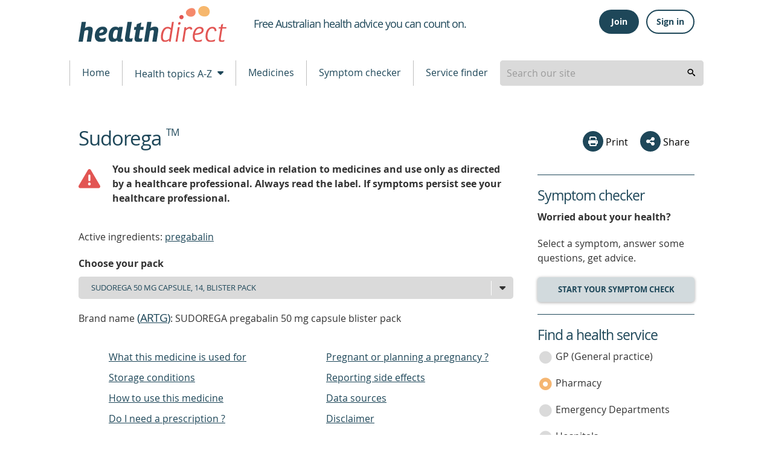

--- FILE ---
content_type: text/html; charset=utf-8
request_url: https://www.healthdirect.gov.au/medicines/brand/amt,1360891000168109/sudorega
body_size: 512336
content:
<!DOCTYPE html>
              <!-- build number 1 -->
              <html lang="en-AU">

                
      <head>
            <title>Sudorega | healthdirect</title>
            <script src="https://www.google.com/recaptcha/api.js?render=6LeuO7AbAAAAAFFZKM3tkkJpyASWHzTJ-_fpMK7y" async defer></script> 
            <meta name="apple-itunes-app" content="app-id=1021494621">
            <meta name="description" content="On this page about Sudorega you will find information relating to side effects, age restrictions, food interactions, whether the medicine is available at a government subsidised price on the pharmaceutical benefits scheme (PBS) as well as other useful information.">
            <meta charset="utf-8">
            <meta http-equiv="X-UA-Compatible" content="IE=edge">
            <meta name="viewport" content="width=device-width, initial-scale=1.0">
            <meta name="referrer" content="always" />
            
            <meta name="DC.Format" schema="DCterms:IMT" content="text/html" /><meta name="DC.Type" content="text/html">
            <meta name="DC.Title" xml:lang="EN" content="Sudorega" />
            <meta name="DC.Creator" content="Healthdirect Australia">
            <meta name="DC.Subject" xml:lang="EN" content="Medicines, Medications, Drugs, Drug therapy">
            <meta name="DC.Publisher" content="Healthdirect Australia">
            
            <meta name="DC.Description" xml:lang="EN" content="On this page about Sudorega you will find information relating to side effects, age restrictions, food interactions, whether the medicine is available at a government subsidised price on the pharmaceutical benefits scheme (PBS) as well as other useful information.">
            <meta name="DC.Rights" content="Healthdirect Australia">
            <meta name="DC.Language" content="en">
            <meta property="og:title" content="Sudorega" >
            <meta property="og:type" content="article" >
            <meta property="og:description" content="On this page about Sudorega you will find information relating to side effects, age restrictions, food interactions, whether the medicine is available at a government subsidised price on the pharmaceutical benefits scheme (PBS) as well as other useful information." >
            <meta property="og:url" content="https://www.healthdirect.gov.au/medicines/brand/amt,1360891000168109/sudorega" >
            <meta property="og:image" content="https://media.healthdirect.org.au/images/inline/original/healthdirect_logo.png">

            

            <link rel="canonical" href="https://www.healthdirect.gov.au/medicines/brand/amt,1360891000168109/sudorega">
            

            <script type="application/ld+json">{"@id":"https://www.healthdirect.gov.au/medicines/brand/amt,1360891000168109/sudorega","url":"https://www.healthdirect.gov.au/medicines/brand/amt,1360891000168109/sudorega","isProprietary":true,"@context":"http://schema.org","@type":"Drug","name":"pregabalin","activeIngredient":["pregabalin"],"pregnancyWarning":"You should seek advice from your doctor or pharmacist about taking this medicine. They can help you balance the risks and the benefits of this medicine during pregnancy."}</script>
            
            <script src="https://cdn-oc.readspeaker.com/script/8207/webReader/webReader.js?pids=wr" type="text/javascript" id="rs_req_Init"></script>
            <script>
              dataLayer = [];
            </script>

            <!-- Google Tag Manager -->
            <script>(function(w,d,s,l,i){w[l]=w[l]||[];w[l].push({'gtm.start':
                    new Date().getTime(),event:'gtm.js'});var f=d.getElementsByTagName(s)[0],
                    j=d.createElement(s),dl=l!='dataLayer'?'&l='+l:'';j.async=true;j.src=
                    'https://www.googletagmanager.com/gtm.js?id='+i+dl;f.parentNode.insertBefore(j,f);
            })(window,document,'script','dataLayer','GTM-MHFB33K');</script>
            <!-- End Google Tag Manager -->

            <link rel="apple-touch-icon" sizes="180x180" href="/assets/images/apple-touch-icon.png">
            <link rel="icon" type="image/png" sizes="512x512" href="/assets/images/android-chrome-512x512.png">
            <link rel="icon" type="image/png" sizes="192x192" href="/assets/images/android-chrome-192x192.png">
            <link rel="icon" type="image/png" sizes="32x32" href="/assets/images/favicon-32x32.png">
            <link rel="icon" type="image/png" sizes="16x16" href="/assets/images/favicon-16x16.png">
            <!--[if IE]>
            <link rel="icon" href="/assets/images/favicon.ico" type="image/x-icon">
            <link rel="shortcut icon" href="/assets/images/favicon.ico" type="image/x-icon">
            <![endif]-->

            <link rel="stylesheet" type="text/css" href="/assets/1/styles/main.css">
            
            <style type="text/css">
              .grecaptcha-badge{
                display:none;
              }
            </style>
            <script type="text/javascript">
                var HDW = {mediaCdn:'https://media.healthdirect.org.au/', siteId:'hin', nhsdApi:'7de96a3a4efb4b93b19035e6ee7554ef'}
            </script>
            <script type="text/javascript" src="/assets/1/scripts/veyron.js"></script>
        </head>


    


                <body >
                  <!-- Google Tag Manager (noscript) -->
                  <noscript><iframe src="https://www.googletagmanager.com/ns.html?id=GTM-MHFB33K" height="0" width="0" style="display:none;visibility:hidden"></iframe></noscript>
                  <!-- End Google Tag Manager (noscript) -->

                  
<header class="hda-head">
    <div class="hda-head_content">
        <div class="hda-head_content-common">
            <div class="hda-head_col-logo">
                <a href="/" class="hda-head_col-logo-link">
                    <img class="hda-head_col-logo-img" src="/assets/images/logo-hda.svg" alt="healthdirect australia logo">
                </a>
            </div>

            <div class="hda-head_col-mob-menu mobile-only">
              
    <script type="text/javascript">function getHeaderButtonsMobileHtml(isLoggedIn, baseUrl) {
    switch (isLoggedIn) {
      case true:
        return String.raw`
          <div class="hda-head_col-mob-menu-account" id="header-buttons-mobile">
            <button
              class="hda-head_col-mob-menu-account-signout-btn"
              aria-controls="menu-sign"
              aria-haspopup="menu"
              aria-expanded="false"
              onclick="handleToggle()"
            >
              <i aria-hidden="true" class="dor-icon_user-circle"></i><span class="sr-only">Sign out</span>
            </button>
            <ul id="menu-sign" role="menu" class="hda-head_col-mob-menu-account-list" style="display: none">
              <li><a href="/account/dashboard">Dashboard</a></li>
              <li><a href="/account/care-advice">Care advice</a></li>
              <li><a href="/account/profile">Profile</a></li>
              <li><a href="/" onclick="return handleSignOutMobile('${baseUrl}')">Sign out</a></li>
            </ul>
          </div>`
      case false:
        return String.raw`
          <div class="hda-head_col-mob-menu-account" id="header-buttons-mobile">
            <button
              class="hda-head_col-mob-menu-account-signin-btn"
              aria-controls="menu-sign"
              aria-haspopup="menu"
              aria-expanded="false"
              onclick="handleToggle()"
            >
              <i aria-hidden="true" class="dor-icon_user-circle-o"></i><span class="sr-only">Sign in</span>
            </button>
            <ul id="menu-sign" role="menu" class="hda-head_col-mob-menu-account-list" style="display: none">
              <li><a href="/account/join">Join</a></li>
              <li><a href="/account/signin">Sign in</a></li>
            </ul>
          </div>`
    }
  };
async function handleSignOutMobile(baseUrl) {
    const hasBeenSignedOut = await fetch(baseUrl.concat("auth/sign-out"), {
      method: "POST",
      headers: {
        "Content-Type": "application/json",
      },
      body: JSON.stringify({
        data: {
          type: "sign-out",
          attributes: {
            accessToken: localStorage.getItem('access_token'),
          }
        }
      })
    }).then(response => response.status === 204).catch(console.error);
    // redirect to the homepage
    if (hasBeenSignedOut) {
      localStorage.removeItem('access_token');
      localStorage.removeItem('session_token');
      localStorage.removeItem('email');
      localStorage.removeItem('refresh_token');
      window.location.href = '/';
    }
    return false;
  };
function handleToggle() {
    const menu = document.getElementById('menu-sign');
    if (menu.style.display === "none") menu.style.display = "block";
    else menu.style.display = "none";
  }</script>
    
          <div class="hda-head_col-mob-menu-account" id="header-buttons-mobile">
            <button
              class="hda-head_col-mob-menu-account-signin-btn"
              aria-controls="menu-sign"
              aria-haspopup="menu"
              aria-expanded="false"
              onclick="handleToggle()"
            >
              <i aria-hidden="true" class="dor-icon_user-circle-o"></i><span class="sr-only">Sign in</span>
            </button>
            <ul id="menu-sign" role="menu" class="hda-head_col-mob-menu-account-list" style="display: none">
              <li><a href="/account/join">Join</a></li>
              <li><a href="/account/signin">Sign in</a></li>
            </ul>
          </div>
    
    <script>
      (async() => {
        const headerButtonsMobile = document.getElementById('header-buttons-mobile');
        const isLoggedIn = !!localStorage.getItem('access_token');
        headerButtonsMobile.outerHTML = getHeaderButtonsMobileHtml(isLoggedIn, "https://prd.uim.hda-online.com.au/");
      })();
    </script>
  
  
              <button class="hda-head_col-mob-menu-btn" aria-haspopup="true" aria-expanded="false">
                  <i aria-hidden="true" class="hda-head_col-mob-menu-btn-icon"></i> Menu
              </button>
            </div>

            <div class="hda-head_col-tagline">
                <h1 class="hda-head_col-tagline-line"><span class="sr-only">Healthdirect </span><span>Free Australian health advice you can count on.</span></h1>
            </div>

            
    <script type="text/javascript">function getHeaderButtonsHtml(isLoggedIn, baseUrl) {
    switch (isLoggedIn) {
      case true:
        return String.raw`
          <div class="hda-head_col-user-acc-sign-out" id="header-buttons">
            <a class="ua-lnk_dash" href="/account/dashboard"><i class="dor-icon_user-circle-o" aria-hidden="true"></i> <span>My account</span></a>
            <button class="ua-btn_outlined" onclick="handleSignOut('${baseUrl}')">Sign out</button>
          </div>
        `
      case false:
        return String.raw`
          <div class="hda-head_col-user-acc-sign-in" id="header-buttons">
            <button class="ua-btn_filled" onclick="handleJoin()">Join</button>
            <button class="ua-btn_outlined" onclick="handleSignIn()">Sign in</button>
          </div>
        `
    }
  };
async function handleSignOut(baseUrl) {
    const hasBeenSignedOut = await fetch(baseUrl.concat("auth/sign-out"), {
      method: "POST",
      headers: {
        "Content-Type": "application/json",
      },
      body: JSON.stringify({
        data: {
          type: "sign-out",
          attributes: {
            accessToken: localStorage.getItem('access_token'),
          }
        }
      })
    }).then(response => response.status === 204).catch(console.error);
    // redirect to the homepage
    if (hasBeenSignedOut) {
      localStorage.removeItem('access_token');
      localStorage.removeItem('session_token');
      localStorage.removeItem('email');
      localStorage.removeItem('refresh_token');
      window.location.href = '/';
    }
  };
function handleSignIn() {
    window.location.href = '/account/signin';
  };
function handleJoin() {
    window.location.href = '/account/join';
  }</script>
    
          <div class="hda-head_col-user-acc-sign-in" id="header-buttons">
            <button class="ua-btn_filled" onclick="handleJoin()">Join</button>
            <button class="ua-btn_outlined" onclick="handleSignIn()">Sign in</button>
          </div>
        
    
      <script>
        (async() => {
          const headerButtons = document.getElementById('header-buttons');
          const isLoggedIn = !!localStorage.getItem('access_token');
          headerButtons.outerHTML = getHeaderButtonsHtml(isLoggedIn, "https://prd.uim.hda-online.com.au/");
        })();
      </script>
    
  

            <div class="hda-head_content-common-print">
                <p>Medical problem? Call 1800 022 222. If you need urgent medical help, call triple zero immediately</p>
                <p>healthdirect Australia is a free service where you can talk to a nurse or doctor who can help you know what to do.</p>
            </div>
        </div>

        <div class="hda-head_menu-row">
            <!-- Tablet menu -->
            <div class="hda-head_menu-row-node-mobile-mode device-only">
                
            <!-- Primary search block -->
            <form id="search-form-node-mobile-mode" class="hda-head_menu-row-node-mobile-mode-search">
                <div role="combobox" aria-expanded="false" aria-owns="header-search-suggestions" aria-haspopup="listbox">
                    <input tabindex="0" 
                        id="header-search-mobile-mode"
                        class="hda-head_menu-row-node-mobile-mode-search-field"  
                        type="search" 
                        autocomplete="off" 
                        name="searchterm" 
                        placeholder="Search our site"  
                        title="Suggestion options" 
                        aria-label="Enter your search terms" 
                        aria-autocomplete="list">
                </div>
                <ul id="header-search-suggestions" class="dropdown-menu hda-head_menu-row-node-mobile-mode-search-list veyron-search-list" 
                    role="listbox" 
                    position="position">
                    <li class="primary-search-list-item" role="option">
                        <a tabindex="-1" rel="nofollow" href="/search-results/{{url}}">{{label}}</a>
                    </li>
                </ul>
                <button tabindex="0" aria-label="search" class="hda-head_menu-row-node-mobile-mode-search-submit veyron-search-lens-btn" type="button">
                  <i aria-hidden="true" class="hda-head_menu-row-node-mobile-mode-search-icon"></i>
                </button>
            </form>
            <script type="text/javascript">
                primarySearch('node-mobile-mode');
            </script>
        
            </div>

            <nav class="hda-head_menu-row-bar">
                <!-- Tablet and Desktop menu -->

              <ul class="hda-head_menu-row-bar-nav">
                <li class="hda-head_menu-row-bar-nav-level-1-item">
                  <a href="/">Home</a>
                </li>
                <li class="hda-head_menu-row-bar-nav-level-1-item">
                  <button class="hda-js-has-secondary-menu" aria-haspopup="true" aria-expanded="false">Health topics A-Z <i aria-hidden="true" class="hda-head_menu-row-bar-nav-dropdown-icon"></i></button>
                  <div class="hda-head_menu-row-bar-nav-level-2">
                    
      <ul>
        <li class="hda-head_menu-row-bar-nav-level-2-item tablet-up">
          <a href="/health-topics/conditions" class="hda-head_menu-row-bar-nav-level-2-heading">Conditions</a>
          <a href="/gastroenteritis">Gastroenteritis</a>
          <a href="/skin-conditions">Skin Conditions</a>
          <a href="/whooping-cough">Whooping Cough</a>
        </li>
        <li class="hda-head_menu-row-bar-nav-level-2-item tablet-up">
          <a href="/health-topics/symptoms" class="hda-head_menu-row-bar-nav-level-2-heading">Symptoms</a>
          <a href="/abdominal-pain">Abdominal Pain</a>
          <a href="/bites-and-stings">Bites and Stings</a>
          <a href="/diarrhoea">Diarrhoea</a>
        </li>
        <li class="hda-head_menu-row-bar-nav-level-2-item tablet-up">
          <a href="/health-topics/procedures" class="hda-head_menu-row-bar-nav-level-2-heading">Procedures</a>
          <a href="/colonoscopy">Colonoscopy</a>
          <a href="/grommets">Grommets</a>
          <a href="/liposuction">Liposuction</a>
          <a href="/tubal-ligation">Tubal ligation</a>
        </li>
        <li class="hda-head_menu-row-bar-nav-level-2-item tablet-up">
          <a href="/life-stages" class="hda-head_menu-row-bar-nav-level-2-heading">Life stages</a>
          <a href="/babies-and-toddlers-health">Babies and toddlers</a>
          <a href="/kids-health">Kids</a>
          <a href="/seniors-health">Seniors</a>
        </li>
        <li class="hda-head_menu-row-bar-nav-level-2-item__a-z">
          <a href="/health-topics" class="hda-head_menu-row-bar-nav-level-2-heading">All topics</a>
          <a href="/health-topics/A">A</a>
          <a href="/health-topics/B">B</a>
          <a href="/health-topics/C">C</a>
          <a href="/health-topics/D">D</a>
          <a href="/health-topics/E">E</a>
          <a href="/health-topics/F">F</a>
          <a href="/health-topics/G">G</a>
          <a href="/health-topics/H">H</a>
          <a href="/health-topics/I">I</a>
          <a href="/health-topics/J">J</a>
          <a href="/health-topics/K">K</a>
          <a href="/health-topics/L">L</a>
          <a href="/health-topics/M">M</a>
          <a href="/health-topics/N">N</a>
          <a href="/health-topics/O">O</a>
          <a href="/health-topics/P">P</a>
          <a href="/health-topics/Q">Q</a>
          <a href="/health-topics/R">R</a>
          <a href="/health-topics/S">S</a>
          <a href="/health-topics/T">T</a>
          <a href="/health-topics/U">U</a>
          <a href="/health-topics/V">V</a>
          <a href="/health-topics/W">W</a>
          <a href="/health-topics/X">X</a>
          <a href="/health-topics/Y">Y</a>
          <a href="/health-topics/Z">Z</a>
        </li>
      </ul>
    
                  </div>
                </li>
                <li class="hda-head_menu-row-bar-nav-level-1-item">
                  <a href="/medicines">Medicines</a>
                </li>
                <li class="hda-head_menu-row-bar-nav-level-1-item">
                  <a href="/symptom-checker">Symptom checker</a>
                </li>
                <li class="hda-head_menu-row-bar-nav-level-1-item">
                  <a href="/australian-health-services">Service finder</a>
                </li>

                <li class="hda-head_menu-row-bar-nav-level-1-item desktop-only">
                    
            <!-- Primary search block -->
            <form id="search-form-node-desktop-mode" class="hda-head_menu-row-node-desktop-mode-search">
                <div role="combobox" aria-expanded="false" aria-owns="header-search-suggestions" aria-haspopup="listbox">
                    <input tabindex="0" 
                        id="header-search-desktop-mode"
                        class="hda-head_menu-row-node-desktop-mode-search-field"  
                        type="search" 
                        autocomplete="off" 
                        name="searchterm" 
                        placeholder="Search our site"  
                        title="Suggestion options" 
                        aria-label="Enter your search terms" 
                        aria-autocomplete="list">
                </div>
                <ul id="header-search-suggestions" class="dropdown-menu hda-head_menu-row-node-desktop-mode-search-list veyron-search-list" 
                    role="listbox" 
                    position="position">
                    <li class="primary-search-list-item" role="option">
                        <a tabindex="-1" rel="nofollow" href="/search-results/{{url}}">{{label}}</a>
                    </li>
                </ul>
                <button tabindex="0" aria-label="search" class="hda-head_menu-row-node-desktop-mode-search-submit veyron-search-lens-btn" type="button">
                  <i aria-hidden="true" class="hda-head_menu-row-node-desktop-mode-search-icon"></i>
                </button>
            </form>
            <script type="text/javascript">
                primarySearch('node-desktop-mode');
            </script>
        
                </li>

              </ul>
            </nav>
        </div>
    </div>

    <div class="hda-head_mobile-screen mobile-only"></div>


    <nav class="hda-head_mobile-menu mobile-only">
        <header>Menu <button class="hda-head_mobile-menu-btn-close">Close <i aria-hidden="true" class="hda-head_mobile-menu-btn-close-icon"></i></button></header>
        <ul class="hda-head_mobile-menu-lvl-1">
            <li>
                <a href="/">Home <i aria-hidden="true" class="hda-head_mobile-menu-icon"></i></a>
            </li>
            <li>
                <a href="#" data-ga-finder="Top menu,Health topics A-Z,#">Health topics A-Z <i aria-hidden="true" class="hda-head_mobile-menu-icon"></i></a>
                <ul class="hda-head_mobile-menu-lvl-2">
                    <li>
                        <a href="/health-topics/conditions">Conditions <i aria-hidden="true" class="hda-head_mobile-menu-icon"></i></a>
                    </li>
                    <li>
                        <a href="/health-topics/symptoms">Symptoms <i aria-hidden="true" class="hda-head_mobile-menu-icon"></i></a>
                    </li>
                    <li>
                        <a href="/health-topics/procedures">Procedures <i aria-hidden="true" class="hda-head_mobile-menu-icon"></i></a>
                    </li>
                    <li>
                        <a href="/life-stages">Life stages <i aria-hidden="true" class="hda-head_mobile-menu-icon"></i></a>
                    </li>
                    <li>
                        <a href="/health-topics">All topics <i aria-hidden="true" class="hda-head_mobile-menu-icon"></i></a>
                    </li>
                </ul>
            </li>
            <li>
                <a href="/medicines">Medicines <i aria-hidden="true" class="hda-head_mobile-menu-icon"></i></a>
            </li>
            <li>
                <a href="/symptom-checker">Symptom checker <i aria-hidden="true" class="hda-head_mobile-menu-icon"></i></a>
            </li>
            <li>
                <a href="/australian-health-services">Service finder <i aria-hidden="true" class="hda-head_mobile-menu-icon"></i></a>
            </li>
        </ul>
    </nav>




    <script type="text/javascript">
        initHeader();
    </script>

    <!-- Inactivity Timeout - Start -->
    <script type="text/javascript" src="/assets/1/scripts/idle-session-timeout.js"></script>
    <script type="text/javascript" src="/assets/1/scripts/http-helper.js"></script>
    <script type="text/javascript" src="/assets/1/scripts/auth.js"></script>
    <!-- Inactivity Timeout - End -->
</header>

        
                  
      <section class="main">
        <section class="main_content">
          <div class="main_content-col-left">
            
            <div class="floating-header-offset mobile-only" id="socialsharebuttonanchor"></div>
            <div class="main_content-col-left-tools mobile-only">
              
      <div class="social-section_share socialshare-node-mobile-mode blog__node-mobile-mode">
        <div class="social-section_share-platforms">
          
          
      <button class="social-section_share-platforms-print veyron-social-share-print-btn">
        <i aria-hidden="true" class="social-icon_print"></i> Print
      </button>
          <div class="social-section_share-platforms-group">
            <button class="social-section_share-platforms-group-btn" aria-haspopup="false" aria-expanded="false"><i
                aria-hidden="true" class="dor-icon_share"></i> Share</button>
            <div class="social-section_share-platforms-group-menu">
              <div class="social-section_share-platforms-group-menu-tail"></div>
              
  <a title="Share this page on Facebook" rel="nofollow" target="_blank"
    href="https://www.facebook.com/sharer/sharer.php?u=https://www.healthdirect.gov.au/medicines/brand/amt,1360891000168109/sudorega">
    <i aria-hidden="true" class="social-icon_facebook"></i>
    <span class="sr-only">share via Facebook</span>
  </a> 
    <button class="share-email-button veyron-social-share-email-btn">
      <i aria-hidden="true" class="social-icon_email"></i> <span class="sr-only">share via Email</span>
    </button>
            </div>
          </div>
          

          
    <div class="popup-content hidden">
      <form name="shareForm" novalidate class="social-section_share-form">
        <header class="dor-modal_body-header">
          <h2>Share via email</h2>
        </header>
        <section class="dor-modal_body-main veyron-global-popup-body-main">
          <section class="dor-modal_body-main-notifications">
            <div class="form-error-list dor-form_error-area hidden" tabindex="0">
              <p>There is a total of <span>5</span> error<span>s</span> on this form, details are below.</p>
              <ul>
                <li id="txtNameErrorLabelList" class="hidden"><a href="#txtName">Please enter your name</a></li>
                <li id="txtFromEmailErrorLabelList" class="hidden"><a href="#txtFromEmail">Please enter your email</a>
                </li>
                <li id="txtFromEmailErrorLabel1List" class="hidden"><a href="#txtFromEmail">Your email is invalid.
                    Please check and try again</a></li>
                <li id="txtToEmailErrorLabelList" class="hidden"><a href="#txtToEmail">Please enter recipient's
                    email</a></li>
                <li id="txtToEmailErrorLabel1List" class="hidden"><a href="#txtToEmail">Recipient's email is invalid.
                    Please check and try again</a></li>
                <li id="termsChkErrorLabelList" class="hidden"><a href="#chkTerms">Agree to Terms required</a></li>
              </ul>
            </div>
            <div class="dor-form_success-area hidden gaTrackCaptcha-fail" id="recaptcha">
              Thank you for sharing our content. A message has been sent to your recipient's email address with a link
              to the content webpage.
            </div>
          </section>
          <section class="dor-modal_body-main-content">
            <div class="dor-form_input-group">
              <label id="lblName">Your name: <span class="sr-only">is required</span></label>
              <p id="txtNameErrorLabel" class="dor-form_input-group-error hidden"><span class="sr-only">Error:
                </span>This is required</p>
              <div class="dor-text-input_group">
                <i aria-hidden="true" class="dor-icon_user"></i>
                <input class="dor-text-input_group-txt-input" type="text" id="txtName" name="shareFromName"
                  maxlength="50" aria-labelledby="lblName" aria-describedby="txtNameErrorLabel" aria-invalid="false"
                  required>
              </div>
            </div>

            <div class="dor-form_input-group">
              <label id="lblFromEmail">Your email: <span class="sr-only">is required</span></label>
              <p id="txtFromEmailErrorLabel" class="dor-form_input-group-error hidden"><span class="sr-only">Error:
                </span>This is required</p>
              <p id="txtFromEmailErrorLabel1" class="dor-form_input-group-error hidden"><span class="sr-only">Error:
                </span>Not a valid value</p>

              <div class="dor-text-input_group">
                <i aria-hidden="true" class="dor-icon_envelope"></i>
                <input class="dor-text-input_group-txt-input" type="email" id="txtFromEmail" name="shareFromEmail"
                  maxlength="50" aria-labelledby="lblFromEmail"
                  aria-describedby="txtFromEmailErrorLabel txtFromEmailErrorLabel1" aria-invalid="false" required
                  data-pattern=^[a-zA-Z0-9.'!#$%&*+/=?^{|}~_-]+(\.[a-zA-Z0-9.'!#$%&*+/=?^{|}~_-]+)*@[a-zA-Z0-9-]+(\.[a-zA-Z0-9-]+)*(\.[a-zA-Z]{2,4})>
              </div>
            </div>

            <div class="dor-form_input-group">
              <label id="lblToEmail">Send to: <span class="sr-only"> is required</span></label>
              <p id="txtToEmailErrorLabel" class="dor-form_input-group-error hidden"><span class="sr-only">Error:
                </span>This is required</p>
              <p id="txtToEmailErrorLabel1" class="dor-form_input-group-error hidden"><span class="sr-only">Error:
                </span>Not a valid value</p>

              <div class="dor-text-input_group">
                <i aria-hidden="true" class="dor-icon_envelope"></i>
                <input class="dor-text-input_group-txt-input" type="email" id="txtToEmail" name="shareToEmail"
                  aria-labelledby="lblToEmail" maxlength="50"
                  aria-describedby="txtToEmailErrorLabel txtToEmailErrorLabel1" aria-invalid="false" required
                  data-pattern=^[a-zA-Z0-9.'!#$%&*+/=?^{|}~_-]+(\.[a-zA-Z0-9.'!#$%&*+/=?^{|}~_-]+)*@[a-zA-Z0-9-]+(\.[a-zA-Z0-9-]+)*(\.[a-zA-Z]{2,4})>
              </div>
            </div>

            <div class="dor-form_input-group">
              <p id="termsChkErrorLabel" class="dor-form_input-group-error hidden"><span class="sr-only">Error:
                </span>This is required</p>
              <label id="chkTerms" class="dor-chkrdo_group" aria-describedby="termsChkErrorLabel">
                <input id="termsChk" class="checkbox-group-input" type="checkbox" name="terms" required> I have read and
                agree to the <a href="/terms-of-use" target="_blank">Terms of Use</a> and <a href="/privacy-policy"
                  target="_blank">Privacy Policy</a><span class="sr-only"> is required</span>.
                <i aria-hidden="true" class="dor-chkrdo_group__off"></i>
                <i aria-hidden="true" class="dor-chkrdo_group__on"></i>
              </label>
            </div>
          </section>
        </section>
        <footer class="dor-modal_body-footer">
          <button class="g-recaptcha dor-modal_body-footer-action" type="submit" title="Send to a friend via email"
            data-sitekey="6LeuO7AbAAAAAFFZKM3tkkJpyASWHzTJ-_fpMK7y" data-callback='onSubmit' data-error-callback='onError'
            data-size="invisible">Submit</button>
        </footer>
      </form>
    </div>
    <script type="text/javascript">function onSubmit(token) {
    sendNotification();
  };
function onError(error) {}</script>
        </div>
      </div>

      <script type="text/javascript">
        initialiseSocialShare('socialshare-node-mobile-mode', "https://www.healthdirect.gov.au/medicines/brand/amt,1360891000168109/sudorega");
      </script>
    
            </div>
            <main class="main_content-medicines-text">
              <header>
                <a id="main_content-text"><span class="sr-only">beginning of content</span></a>
                <h1>Sudorega <sup>TM</sup></h1>
                
                </header>
                <p id="disclaimer">
                  <div class="cont_layout-container">
                    <div class="cont_layout-media-object">
                    <i class="cont_layout-media-object-left dor-icon_warning" style="color:#e25553; font-size: 36px;"></i>
                    <strong>
                    <p>You should seek medical advice in relation to medicines and use only as directed by a healthcare professional.
                    Always read the label. If symptoms persist see your healthcare professional.</p>
                    </strong>
                     </div>
                  </div>
                  </p>
              <p>Active ingredients: <a href="/medicines/medicinal-product/aht,20887/pregabalin">pregabalin</a>
              </p>
              

              
                <p class="heading-label"><label id="lblPackSize"><strong>Choose your pack</strong></label></p>
                <div class="dor-form_input-group-dropdown">
                  <i aria-hidden="true" class="dor-form_input-group-dropdown-icon"></i>
                  <select id="veyronProductPackDropDown" aria-labelledby="lblPackSize">
                    
                        <option label="Sudorega 50 mg capsule, 14, blister pack">Sudorega 50 mg capsule, 14, blister pack</option>
                    
                        <option label="Sudorega 50 mg capsule, 20, blister pack">Sudorega 50 mg capsule, 20, blister pack</option>
                    
                        <option label="Sudorega 50 mg capsule, 56, blister pack">Sudorega 50 mg capsule, 56, blister pack</option>
                    
                        <option label="Sudorega 50 mg capsule, 60, blister pack">Sudorega 50 mg capsule, 60, blister pack</option>
                    
                        <option label="Sudorega 75 mg capsule, 14, blister pack">Sudorega 75 mg capsule, 14, blister pack</option>
                    
                        <option label="Sudorega 75 mg capsule, 20, blister pack">Sudorega 75 mg capsule, 20, blister pack</option>
                    
                        <option label="Sudorega 75 mg capsule, 56, blister pack">Sudorega 75 mg capsule, 56, blister pack</option>
                    
                        <option label="Sudorega 75 mg capsule, 60, blister pack">Sudorega 75 mg capsule, 60, blister pack</option>
                    
                        <option label="Sudorega 100 mg capsule, 14, blister pack">Sudorega 100 mg capsule, 14, blister pack</option>
                    
                        <option label="Sudorega 100 mg capsule, 20, blister pack">Sudorega 100 mg capsule, 20, blister pack</option>
                    
                        <option label="Sudorega 100 mg capsule, 56, blister pack">Sudorega 100 mg capsule, 56, blister pack</option>
                    
                        <option label="Sudorega 100 mg capsule, 60, blister pack">Sudorega 100 mg capsule, 60, blister pack</option>
                    
                        <option label="Sudorega 25 mg capsule, 14, blister pack">Sudorega 25 mg capsule, 14, blister pack</option>
                    
                        <option label="Sudorega 25 mg capsule, 20, blister pack">Sudorega 25 mg capsule, 20, blister pack</option>
                    
                        <option label="Sudorega 25 mg capsule, 56, blister pack">Sudorega 25 mg capsule, 56, blister pack</option>
                    
                        <option label="Sudorega 25 mg capsule, 60, blister pack">Sudorega 25 mg capsule, 60, blister pack</option>
                    
                        <option label="Sudorega 150 mg capsule, 14, blister pack">Sudorega 150 mg capsule, 14, blister pack</option>
                    
                        <option label="Sudorega 150 mg capsule, 20, blister pack">Sudorega 150 mg capsule, 20, blister pack</option>
                    
                        <option label="Sudorega 150 mg capsule, 56, blister pack">Sudorega 150 mg capsule, 56, blister pack</option>
                    
                        <option label="Sudorega 150 mg capsule, 60, blister pack">Sudorega 150 mg capsule, 60, blister pack</option>
                    
                        <option label="Sudorega 200 mg capsule, 20, blister pack">Sudorega 200 mg capsule, 20, blister pack</option>
                    
                        <option label="Sudorega 200 mg capsule, 14, blister pack">Sudorega 200 mg capsule, 14, blister pack</option>
                    
                        <option label="Sudorega 200 mg capsule, 56, blister pack">Sudorega 200 mg capsule, 56, blister pack</option>
                    
                        <option label="Sudorega 200 mg capsule, 60, blister pack">Sudorega 200 mg capsule, 60, blister pack</option>
                    
                        <option label="Sudorega 225 mg capsule, 14, blister pack">Sudorega 225 mg capsule, 14, blister pack</option>
                    
                        <option label="Sudorega 225 mg capsule, 20, blister pack">Sudorega 225 mg capsule, 20, blister pack</option>
                    
                        <option label="Sudorega 225 mg capsule, 56, blister pack">Sudorega 225 mg capsule, 56, blister pack</option>
                    
                        <option label="Sudorega 225 mg capsule, 60, blister pack">Sudorega 225 mg capsule, 60, blister pack</option>
                    
                        <option label="Sudorega 300 mg capsule, 14, blister pack">Sudorega 300 mg capsule, 14, blister pack</option>
                    
                        <option label="Sudorega 300 mg capsule, 20, blister pack">Sudorega 300 mg capsule, 20, blister pack</option>
                    
                        <option label="Sudorega 300 mg capsule, 56, blister pack">Sudorega 300 mg capsule, 56, blister pack</option>
                    
                        <option label="Sudorega 300 mg capsule, 60, blister pack">Sudorega 300 mg capsule, 60, blister pack</option>
                    
                  </select>
                </div>
              
              <section class="main_content-medicines-prod-data">
              <div id="veyronArtgSection">
                
                    
      <div id="artg-2630901360921000168104" class="main_content-medicines-prod-data-pack-info ">
        
        
          <p style="display:inline;">Brand name <h4 style="display:inline;">(<a href='#data-sources'>ARTG</a>)</h4>: SUDOREGA pregabalin 50 mg capsule blister pack</p>
          <!--check to see if its a normal or mulitpack-->
          
            <!--normal pack-->
            <nav class="dor-index-table">
              <ul>
                
               
                <li><a href="#whatItIsUsedFor" data-artg-id="2630901360921000168104">What this medicine is used for</a></li>
            <li><a href="#storageInst" data-artg-id="2630901360921000168104">Storage conditions</a></li>
                <li><a href="#howToUse" data-artg-id="2630901360921000168104">How to use this medicine</a></li>
               
                
                <li><a href="#poisons" data-artg-id="2630901360921000168104">Do I need a prescription ? </a></li>
                
                
                <li><a href="#pregnancy" data-artg-id="2630901360921000168104">Pregnant or planning a pregnancy ?</a></li>
                <li><a href="#report-side-effects" data-artg-id="2630901360921000168104">Reporting side effects</a></li>
                <li><a href="#data-sources">Data sources</a></li>
                <li><a href="#disclaimer-sec">Disclaimer</a></li>
              </ul>
            </nav>
          

          <!--All meds-->
            

          
          
          
        
            <section id="whatItIsUsedFor2630901360921000168104" style="clear:both">
              <h2 style="display:inline;">What this medicine is used for</h2> <h4 style="display:inline;"> (<a href='#data-sources'>ARTG</a>)</h4>
              <p>Sudorega (pregabalin) is indicated for the treatment of neuropathic pain in adults.,Sudorega (pregabalin) is indicated as adjunctive therapy in adults with partial seizures with or without secondary generalisation.</p>
            </section>
           
          

          
            <!--normal pack-->
            
              <section id="howToUse2630901360921000168104">
               <h2 style="display:inline;">How to use this medicine </h2><h4 style="display:inline;">(<a href='#data-sources'>ARTG</a>)</h4>
                <p>This medicine contains one component only.
                <div>
                  <h3>Component : </h3>
                 
                  <ul>
                  <li>Capsule, hard</li> 
                  <li> Oral</li>
                   <li>Size 3 hard gel capsule with opaque white coloured cap and body, imprinted "RDY" on cap and "292" on body and a black band. </li>
                  </ul>
                  </div>
              </section>
            
              
            
                <section id="storageInst2630901360921000168104">
                  <h2 style="display:inline;">Storage conditions </h2> <h4 style="display:inline;">(<a href='#data-sources'>ARTG</a>)</h4>
                  
                    
                      <ul>
                        <li>Store below 25 degrees Celsius</li> 
                    
                        
                       
                        <li>Shelf lifetime is 36 Months.</li>
                      </ul>
                    
                  
                </section>
              
          

          <!--All meds-->
          
    
          

          
            <section id="poisons2630901360921000168104">
              <h2 style="display:inline;">Do I need a prescription ? </h2> <h4 style="display:inline;">(<a href='#data-sources'>ARTG</a>)</h4>
              
                <div class="veyron-tooltip-content" hidden>
                  <form class="hda-form">
                    <header class="dor-modal_body-header"></header>
                    <div class="dor-modal_body-main veyron-global-popup-body-main">
                      <div > <h2>What is the medicines and poisons schedule?</h2><p>All medicines and poisons in Australia are categorised by how they are made available to the public. Medicines with a low safety risk are usually less tightly controlled than medicines with a higher safety risk. This system is called 'scheduling'.<p><p>You can read more about the scheduling of medicines as well as the different scheduling categories on our <a href='/scheduling-of-medicines-and-poisons'>Scheduling of medicines and poisons</a> information page.<p></div>
                    </div>
                    <footer class="dor-modal_body-footer">
                      <button class="veyron-tooltip-ok-btn dor-modal_body-footer-action"><span class="sr-only">close tooltip</span> Ok</button>
                    </footer>
                  </form>
                </div>
                  
                    <p>These medicine packs are available from a pharmacist and requires a prescription.  It is 
                      <span class="veyron-tooltip-btn dor-button__tooltip-text" >Schedule 4 :  Prescription Only Medicine.</span>
                      <button  class="veyron-tooltip-btn dor-button__tooltip-icon"  >
                        <span class="sr-only">open tool tip to find out more</span>
                        <i aria-hidden="true" class="dor-icon_question"></i>
                      </button>
                    </p>
                    <ul>
                      <li>14 pack</li><li>20 pack</li><li>56 pack</li><li>60 pack</li>
                    </ul>
                  
              
            </section>
          
          
          

          
            <section id="pregnancy2630901360921000168104">
              <h2 style="display:inline;">Pregnant or planning a pregnancy ? </h2> <h4 style="display:inline;"> (<a href='#data-sources'>AHT</a>)</h4>

              
                  
                          <p>For the active ingredient <a href="/medicines/medicinal-product/aht,20887/pregabalin">pregabalin</a></p>
                          <p>You should seek advice from your doctor or pharmacist about taking this medicine. They can help you balance the risks and the benefits of this medicine during pregnancy.</p>
                        
                

            
            </section>
          

          <section class="main_content-medicines-prod-data-pack-info-black-triangle" id="report-side-effects2630901360921000168104">
            <h2>Reporting side effects</h2>
            
                <p>You can help ensure medicines are safe by reporting the side effects you experience.</p>
                <p>You can report side effects to your doctor, or directly at <a href="http://www.tga.gov.au/reporting-problems" rel="noopener" target="_blank">www.tga.gov.au/reporting-problems</a></p>
          </section>

          <!-- -->
          <!--<a class="main_content-medicines-prod-data-pack-info-download-media veyron-ecmi-link" target="_blank" data-artg-popup="veyron-popup-ecmi-content-263090">
            <div class="main_content-medicines-prod-data-pack-info-download-media-left">
              <i class="dor-icon_file-text"></i>
            </div>
            <div class="main_content-medicines-prod-data-pack-info-download-media-right">
              <p>View eCMI</p>
            </div>
          </a>

          <div class="veyron-popup-ecmi-content-263090 hidden">
            <header class="dor-modal_body-header">
              <h2>eCMI</h2>
            </header>
            <section class="dor-modal_body-main veyron-global-popup-body-main">
                <iframe src="http://media.healthdirect.org.au/medicines/cmi/76973.html" width="" height=""></iframe>
            </section>
            <footer class="dor-modal_body-footer">
              <button class="dor-button" type="button" name="button">Close</button>
            </footer>
          </div>-->

        
      </div>
    
      <div id="artg-2630901360961000168109" class="main_content-medicines-prod-data-pack-info hidden">
        
        
          <p style="display:inline;">Brand name <h4 style="display:inline;">(<a href='#data-sources'>ARTG</a>)</h4>: SUDOREGA pregabalin 50 mg capsule blister pack</p>
          <!--check to see if its a normal or mulitpack-->
          
            <!--normal pack-->
            <nav class="dor-index-table">
              <ul>
                
               
                <li><a href="#whatItIsUsedFor" data-artg-id="2630901360961000168109">What this medicine is used for</a></li>
            <li><a href="#storageInst" data-artg-id="2630901360961000168109">Storage conditions</a></li>
                <li><a href="#howToUse" data-artg-id="2630901360961000168109">How to use this medicine</a></li>
               
                
                <li><a href="#poisons" data-artg-id="2630901360961000168109">Do I need a prescription ? </a></li>
                
                
                <li><a href="#pregnancy" data-artg-id="2630901360961000168109">Pregnant or planning a pregnancy ?</a></li>
                <li><a href="#report-side-effects" data-artg-id="2630901360961000168109">Reporting side effects</a></li>
                <li><a href="#data-sources">Data sources</a></li>
                <li><a href="#disclaimer-sec">Disclaimer</a></li>
              </ul>
            </nav>
          

          <!--All meds-->
            

          
          
          
        
            <section id="whatItIsUsedFor2630901360961000168109" style="clear:both">
              <h2 style="display:inline;">What this medicine is used for</h2> <h4 style="display:inline;"> (<a href='#data-sources'>ARTG</a>)</h4>
              <p>Sudorega (pregabalin) is indicated for the treatment of neuropathic pain in adults.,Sudorega (pregabalin) is indicated as adjunctive therapy in adults with partial seizures with or without secondary generalisation.</p>
            </section>
           
          

          
            <!--normal pack-->
            
              <section id="howToUse2630901360961000168109">
               <h2 style="display:inline;">How to use this medicine </h2><h4 style="display:inline;">(<a href='#data-sources'>ARTG</a>)</h4>
                <p>This medicine contains one component only.
                <div>
                  <h3>Component : </h3>
                 
                  <ul>
                  <li>Capsule, hard</li> 
                  <li> Oral</li>
                   <li>Size 3 hard gel capsule with opaque white coloured cap and body, imprinted "RDY" on cap and "292" on body and a black band. </li>
                  </ul>
                  </div>
              </section>
            
              
            
                <section id="storageInst2630901360961000168109">
                  <h2 style="display:inline;">Storage conditions </h2> <h4 style="display:inline;">(<a href='#data-sources'>ARTG</a>)</h4>
                  
                    
                      <ul>
                        <li>Store below 25 degrees Celsius</li> 
                    
                        
                       
                        <li>Shelf lifetime is 36 Months.</li>
                      </ul>
                    
                  
                </section>
              
          

          <!--All meds-->
          
    
          

          
            <section id="poisons2630901360961000168109">
              <h2 style="display:inline;">Do I need a prescription ? </h2> <h4 style="display:inline;">(<a href='#data-sources'>ARTG</a>)</h4>
              
                <div class="veyron-tooltip-content" hidden>
                  <form class="hda-form">
                    <header class="dor-modal_body-header"></header>
                    <div class="dor-modal_body-main veyron-global-popup-body-main">
                      <div > <h2>What is the medicines and poisons schedule?</h2><p>All medicines and poisons in Australia are categorised by how they are made available to the public. Medicines with a low safety risk are usually less tightly controlled than medicines with a higher safety risk. This system is called 'scheduling'.<p><p>You can read more about the scheduling of medicines as well as the different scheduling categories on our <a href='/scheduling-of-medicines-and-poisons'>Scheduling of medicines and poisons</a> information page.<p></div>
                    </div>
                    <footer class="dor-modal_body-footer">
                      <button class="veyron-tooltip-ok-btn dor-modal_body-footer-action"><span class="sr-only">close tooltip</span> Ok</button>
                    </footer>
                  </form>
                </div>
                  
                    <p>These medicine packs are available from a pharmacist and requires a prescription.  It is 
                      <span class="veyron-tooltip-btn dor-button__tooltip-text" >Schedule 4 :  Prescription Only Medicine.</span>
                      <button  class="veyron-tooltip-btn dor-button__tooltip-icon"  >
                        <span class="sr-only">open tool tip to find out more</span>
                        <i aria-hidden="true" class="dor-icon_question"></i>
                      </button>
                    </p>
                    <ul>
                      <li>14 pack</li><li>20 pack</li><li>56 pack</li><li>60 pack</li>
                    </ul>
                  
              
            </section>
          
          
          

          
            <section id="pregnancy2630901360961000168109">
              <h2 style="display:inline;">Pregnant or planning a pregnancy ? </h2> <h4 style="display:inline;"> (<a href='#data-sources'>AHT</a>)</h4>

              
                  
                          <p>For the active ingredient <a href="/medicines/medicinal-product/aht,20887/pregabalin">pregabalin</a></p>
                          <p>You should seek advice from your doctor or pharmacist about taking this medicine. They can help you balance the risks and the benefits of this medicine during pregnancy.</p>
                        
                

            
            </section>
          

          <section class="main_content-medicines-prod-data-pack-info-black-triangle" id="report-side-effects2630901360961000168109">
            <h2>Reporting side effects</h2>
            
                <p>You can help ensure medicines are safe by reporting the side effects you experience.</p>
                <p>You can report side effects to your doctor, or directly at <a href="http://www.tga.gov.au/reporting-problems" rel="noopener" target="_blank">www.tga.gov.au/reporting-problems</a></p>
          </section>

          <!-- -->
          <!--<a class="main_content-medicines-prod-data-pack-info-download-media veyron-ecmi-link" target="_blank" data-artg-popup="veyron-popup-ecmi-content-263090">
            <div class="main_content-medicines-prod-data-pack-info-download-media-left">
              <i class="dor-icon_file-text"></i>
            </div>
            <div class="main_content-medicines-prod-data-pack-info-download-media-right">
              <p>View eCMI</p>
            </div>
          </a>

          <div class="veyron-popup-ecmi-content-263090 hidden">
            <header class="dor-modal_body-header">
              <h2>eCMI</h2>
            </header>
            <section class="dor-modal_body-main veyron-global-popup-body-main">
                <iframe src="http://media.healthdirect.org.au/medicines/cmi/76973.html" width="" height=""></iframe>
            </section>
            <footer class="dor-modal_body-footer">
              <button class="dor-button" type="button" name="button">Close</button>
            </footer>
          </div>-->

        
      </div>
    
      <div id="artg-2630901360981000168100" class="main_content-medicines-prod-data-pack-info hidden">
        
        
          <p style="display:inline;">Brand name <h4 style="display:inline;">(<a href='#data-sources'>ARTG</a>)</h4>: SUDOREGA pregabalin 50 mg capsule blister pack</p>
          <!--check to see if its a normal or mulitpack-->
          
            <!--normal pack-->
            <nav class="dor-index-table">
              <ul>
                
               
                <li><a href="#whatItIsUsedFor" data-artg-id="2630901360981000168100">What this medicine is used for</a></li>
            <li><a href="#storageInst" data-artg-id="2630901360981000168100">Storage conditions</a></li>
                <li><a href="#howToUse" data-artg-id="2630901360981000168100">How to use this medicine</a></li>
               
                
                <li><a href="#poisons" data-artg-id="2630901360981000168100">Do I need a prescription ? </a></li>
                
                
                <li><a href="#pregnancy" data-artg-id="2630901360981000168100">Pregnant or planning a pregnancy ?</a></li>
                <li><a href="#report-side-effects" data-artg-id="2630901360981000168100">Reporting side effects</a></li>
                <li><a href="#data-sources">Data sources</a></li>
                <li><a href="#disclaimer-sec">Disclaimer</a></li>
              </ul>
            </nav>
          

          <!--All meds-->
            

          
          
          
        
            <section id="whatItIsUsedFor2630901360981000168100" style="clear:both">
              <h2 style="display:inline;">What this medicine is used for</h2> <h4 style="display:inline;"> (<a href='#data-sources'>ARTG</a>)</h4>
              <p>Sudorega (pregabalin) is indicated for the treatment of neuropathic pain in adults.,Sudorega (pregabalin) is indicated as adjunctive therapy in adults with partial seizures with or without secondary generalisation.</p>
            </section>
           
          

          
            <!--normal pack-->
            
              <section id="howToUse2630901360981000168100">
               <h2 style="display:inline;">How to use this medicine </h2><h4 style="display:inline;">(<a href='#data-sources'>ARTG</a>)</h4>
                <p>This medicine contains one component only.
                <div>
                  <h3>Component : </h3>
                 
                  <ul>
                  <li>Capsule, hard</li> 
                  <li> Oral</li>
                   <li>Size 3 hard gel capsule with opaque white coloured cap and body, imprinted "RDY" on cap and "292" on body and a black band. </li>
                  </ul>
                  </div>
              </section>
            
              
            
                <section id="storageInst2630901360981000168100">
                  <h2 style="display:inline;">Storage conditions </h2> <h4 style="display:inline;">(<a href='#data-sources'>ARTG</a>)</h4>
                  
                    
                      <ul>
                        <li>Store below 25 degrees Celsius</li> 
                    
                        
                       
                        <li>Shelf lifetime is 36 Months.</li>
                      </ul>
                    
                  
                </section>
              
          

          <!--All meds-->
          
    
          

          
            <section id="poisons2630901360981000168100">
              <h2 style="display:inline;">Do I need a prescription ? </h2> <h4 style="display:inline;">(<a href='#data-sources'>ARTG</a>)</h4>
              
                <div class="veyron-tooltip-content" hidden>
                  <form class="hda-form">
                    <header class="dor-modal_body-header"></header>
                    <div class="dor-modal_body-main veyron-global-popup-body-main">
                      <div > <h2>What is the medicines and poisons schedule?</h2><p>All medicines and poisons in Australia are categorised by how they are made available to the public. Medicines with a low safety risk are usually less tightly controlled than medicines with a higher safety risk. This system is called 'scheduling'.<p><p>You can read more about the scheduling of medicines as well as the different scheduling categories on our <a href='/scheduling-of-medicines-and-poisons'>Scheduling of medicines and poisons</a> information page.<p></div>
                    </div>
                    <footer class="dor-modal_body-footer">
                      <button class="veyron-tooltip-ok-btn dor-modal_body-footer-action"><span class="sr-only">close tooltip</span> Ok</button>
                    </footer>
                  </form>
                </div>
                  
                    <p>These medicine packs are available from a pharmacist and requires a prescription.  It is 
                      <span class="veyron-tooltip-btn dor-button__tooltip-text" >Schedule 4 :  Prescription Only Medicine.</span>
                      <button  class="veyron-tooltip-btn dor-button__tooltip-icon"  >
                        <span class="sr-only">open tool tip to find out more</span>
                        <i aria-hidden="true" class="dor-icon_question"></i>
                      </button>
                    </p>
                    <ul>
                      <li>14 pack</li><li>20 pack</li><li>56 pack</li><li>60 pack</li>
                    </ul>
                  
              
            </section>
          
          
          

          
            <section id="pregnancy2630901360981000168100">
              <h2 style="display:inline;">Pregnant or planning a pregnancy ? </h2> <h4 style="display:inline;"> (<a href='#data-sources'>AHT</a>)</h4>

              
                  
                          <p>For the active ingredient <a href="/medicines/medicinal-product/aht,20887/pregabalin">pregabalin</a></p>
                          <p>You should seek advice from your doctor or pharmacist about taking this medicine. They can help you balance the risks and the benefits of this medicine during pregnancy.</p>
                        
                

            
            </section>
          

          <section class="main_content-medicines-prod-data-pack-info-black-triangle" id="report-side-effects2630901360981000168100">
            <h2>Reporting side effects</h2>
            
                <p>You can help ensure medicines are safe by reporting the side effects you experience.</p>
                <p>You can report side effects to your doctor, or directly at <a href="http://www.tga.gov.au/reporting-problems" rel="noopener" target="_blank">www.tga.gov.au/reporting-problems</a></p>
          </section>

          <!-- -->
          <!--<a class="main_content-medicines-prod-data-pack-info-download-media veyron-ecmi-link" target="_blank" data-artg-popup="veyron-popup-ecmi-content-263090">
            <div class="main_content-medicines-prod-data-pack-info-download-media-left">
              <i class="dor-icon_file-text"></i>
            </div>
            <div class="main_content-medicines-prod-data-pack-info-download-media-right">
              <p>View eCMI</p>
            </div>
          </a>

          <div class="veyron-popup-ecmi-content-263090 hidden">
            <header class="dor-modal_body-header">
              <h2>eCMI</h2>
            </header>
            <section class="dor-modal_body-main veyron-global-popup-body-main">
                <iframe src="http://media.healthdirect.org.au/medicines/cmi/76973.html" width="" height=""></iframe>
            </section>
            <footer class="dor-modal_body-footer">
              <button class="dor-button" type="button" name="button">Close</button>
            </footer>
          </div>-->

        
      </div>
    
      <div id="artg-2630901361001000168101" class="main_content-medicines-prod-data-pack-info hidden">
        
        
          <p style="display:inline;">Brand name <h4 style="display:inline;">(<a href='#data-sources'>ARTG</a>)</h4>: SUDOREGA pregabalin 50 mg capsule blister pack</p>
          <!--check to see if its a normal or mulitpack-->
          
            <!--normal pack-->
            <nav class="dor-index-table">
              <ul>
                
               
                <li><a href="#whatItIsUsedFor" data-artg-id="2630901361001000168101">What this medicine is used for</a></li>
            <li><a href="#storageInst" data-artg-id="2630901361001000168101">Storage conditions</a></li>
                <li><a href="#howToUse" data-artg-id="2630901361001000168101">How to use this medicine</a></li>
               
                
                <li><a href="#poisons" data-artg-id="2630901361001000168101">Do I need a prescription ? </a></li>
                
                
                <li><a href="#pregnancy" data-artg-id="2630901361001000168101">Pregnant or planning a pregnancy ?</a></li>
                <li><a href="#report-side-effects" data-artg-id="2630901361001000168101">Reporting side effects</a></li>
                <li><a href="#data-sources">Data sources</a></li>
                <li><a href="#disclaimer-sec">Disclaimer</a></li>
              </ul>
            </nav>
          

          <!--All meds-->
            

          
          
          
        
            <section id="whatItIsUsedFor2630901361001000168101" style="clear:both">
              <h2 style="display:inline;">What this medicine is used for</h2> <h4 style="display:inline;"> (<a href='#data-sources'>ARTG</a>)</h4>
              <p>Sudorega (pregabalin) is indicated for the treatment of neuropathic pain in adults.,Sudorega (pregabalin) is indicated as adjunctive therapy in adults with partial seizures with or without secondary generalisation.</p>
            </section>
           
          

          
            <!--normal pack-->
            
              <section id="howToUse2630901361001000168101">
               <h2 style="display:inline;">How to use this medicine </h2><h4 style="display:inline;">(<a href='#data-sources'>ARTG</a>)</h4>
                <p>This medicine contains one component only.
                <div>
                  <h3>Component : </h3>
                 
                  <ul>
                  <li>Capsule, hard</li> 
                  <li> Oral</li>
                   <li>Size 3 hard gel capsule with opaque white coloured cap and body, imprinted "RDY" on cap and "292" on body and a black band. </li>
                  </ul>
                  </div>
              </section>
            
              
            
                <section id="storageInst2630901361001000168101">
                  <h2 style="display:inline;">Storage conditions </h2> <h4 style="display:inline;">(<a href='#data-sources'>ARTG</a>)</h4>
                  
                    
                      <ul>
                        <li>Store below 25 degrees Celsius</li> 
                    
                        
                       
                        <li>Shelf lifetime is 36 Months.</li>
                      </ul>
                    
                  
                </section>
              
          

          <!--All meds-->
          
    
          

          
            <section id="poisons2630901361001000168101">
              <h2 style="display:inline;">Do I need a prescription ? </h2> <h4 style="display:inline;">(<a href='#data-sources'>ARTG</a>)</h4>
              
                <div class="veyron-tooltip-content" hidden>
                  <form class="hda-form">
                    <header class="dor-modal_body-header"></header>
                    <div class="dor-modal_body-main veyron-global-popup-body-main">
                      <div > <h2>What is the medicines and poisons schedule?</h2><p>All medicines and poisons in Australia are categorised by how they are made available to the public. Medicines with a low safety risk are usually less tightly controlled than medicines with a higher safety risk. This system is called 'scheduling'.<p><p>You can read more about the scheduling of medicines as well as the different scheduling categories on our <a href='/scheduling-of-medicines-and-poisons'>Scheduling of medicines and poisons</a> information page.<p></div>
                    </div>
                    <footer class="dor-modal_body-footer">
                      <button class="veyron-tooltip-ok-btn dor-modal_body-footer-action"><span class="sr-only">close tooltip</span> Ok</button>
                    </footer>
                  </form>
                </div>
                  
                    <p>These medicine packs are available from a pharmacist and requires a prescription.  It is 
                      <span class="veyron-tooltip-btn dor-button__tooltip-text" >Schedule 4 :  Prescription Only Medicine.</span>
                      <button  class="veyron-tooltip-btn dor-button__tooltip-icon"  >
                        <span class="sr-only">open tool tip to find out more</span>
                        <i aria-hidden="true" class="dor-icon_question"></i>
                      </button>
                    </p>
                    <ul>
                      <li>14 pack</li><li>20 pack</li><li>56 pack</li><li>60 pack</li>
                    </ul>
                  
              
            </section>
          
          
          

          
            <section id="pregnancy2630901361001000168101">
              <h2 style="display:inline;">Pregnant or planning a pregnancy ? </h2> <h4 style="display:inline;"> (<a href='#data-sources'>AHT</a>)</h4>

              
                  
                          <p>For the active ingredient <a href="/medicines/medicinal-product/aht,20887/pregabalin">pregabalin</a></p>
                          <p>You should seek advice from your doctor or pharmacist about taking this medicine. They can help you balance the risks and the benefits of this medicine during pregnancy.</p>
                        
                

            
            </section>
          

          <section class="main_content-medicines-prod-data-pack-info-black-triangle" id="report-side-effects2630901361001000168101">
            <h2>Reporting side effects</h2>
            
                <p>You can help ensure medicines are safe by reporting the side effects you experience.</p>
                <p>You can report side effects to your doctor, or directly at <a href="http://www.tga.gov.au/reporting-problems" rel="noopener" target="_blank">www.tga.gov.au/reporting-problems</a></p>
          </section>

          <!-- -->
          <!--<a class="main_content-medicines-prod-data-pack-info-download-media veyron-ecmi-link" target="_blank" data-artg-popup="veyron-popup-ecmi-content-263090">
            <div class="main_content-medicines-prod-data-pack-info-download-media-left">
              <i class="dor-icon_file-text"></i>
            </div>
            <div class="main_content-medicines-prod-data-pack-info-download-media-right">
              <p>View eCMI</p>
            </div>
          </a>

          <div class="veyron-popup-ecmi-content-263090 hidden">
            <header class="dor-modal_body-header">
              <h2>eCMI</h2>
            </header>
            <section class="dor-modal_body-main veyron-global-popup-body-main">
                <iframe src="http://media.healthdirect.org.au/medicines/cmi/76973.html" width="" height=""></iframe>
            </section>
            <footer class="dor-modal_body-footer">
              <button class="dor-button" type="button" name="button">Close</button>
            </footer>
          </div>-->

        
      </div>
    
      <div id="artg-2630841362081000168100" class="main_content-medicines-prod-data-pack-info hidden">
        
        
          <p style="display:inline;">Brand name <h4 style="display:inline;">(<a href='#data-sources'>ARTG</a>)</h4>: SUDOREGA pregabalin 75 mg capsule blister pack</p>
          <!--check to see if its a normal or mulitpack-->
          
            <!--normal pack-->
            <nav class="dor-index-table">
              <ul>
                
               
                <li><a href="#whatItIsUsedFor" data-artg-id="2630841362081000168100">What this medicine is used for</a></li>
            <li><a href="#storageInst" data-artg-id="2630841362081000168100">Storage conditions</a></li>
                <li><a href="#howToUse" data-artg-id="2630841362081000168100">How to use this medicine</a></li>
               
                
                <li><a href="#poisons" data-artg-id="2630841362081000168100">Do I need a prescription ? </a></li>
                
                
                <li><a href="#pregnancy" data-artg-id="2630841362081000168100">Pregnant or planning a pregnancy ?</a></li>
                <li><a href="#report-side-effects" data-artg-id="2630841362081000168100">Reporting side effects</a></li>
                <li><a href="#data-sources">Data sources</a></li>
                <li><a href="#disclaimer-sec">Disclaimer</a></li>
              </ul>
            </nav>
          

          <!--All meds-->
            

          
          
          
        
            <section id="whatItIsUsedFor2630841362081000168100" style="clear:both">
              <h2 style="display:inline;">What this medicine is used for</h2> <h4 style="display:inline;"> (<a href='#data-sources'>ARTG</a>)</h4>
              <p>Sudorega (pregabalin) is indicated for the treatment of neuropathic pain in adults.,Sudorega (pregabalin) is indicated as adjunctive therapy in adults with partial seizures with or without secondary generalisation.</p>
            </section>
           
          

          
            <!--normal pack-->
            
              <section id="howToUse2630841362081000168100">
               <h2 style="display:inline;">How to use this medicine </h2><h4 style="display:inline;">(<a href='#data-sources'>ARTG</a>)</h4>
                <p>This medicine contains one component only.
                <div>
                  <h3>Component : </h3>
                 
                  <ul>
                  <li>Capsule, hard</li> 
                  <li> Oral</li>
                   <li>Size 4 hard gel capsule with opaque red coloured cap and white coloured body, imprinted "RDY" on cap and "293" on body with black imprinting ink. </li>
                  </ul>
                  </div>
              </section>
            
              
            
                <section id="storageInst2630841362081000168100">
                  <h2 style="display:inline;">Storage conditions </h2> <h4 style="display:inline;">(<a href='#data-sources'>ARTG</a>)</h4>
                  
                    
                      <ul>
                        <li>Store below 25 degrees Celsius</li> 
                    
                        
                       
                        <li>Shelf lifetime is 36 Months.</li>
                      </ul>
                    
                  
                </section>
              
          

          <!--All meds-->
          
    
          

          
            <section id="poisons2630841362081000168100">
              <h2 style="display:inline;">Do I need a prescription ? </h2> <h4 style="display:inline;">(<a href='#data-sources'>ARTG</a>)</h4>
              
                <div class="veyron-tooltip-content" hidden>
                  <form class="hda-form">
                    <header class="dor-modal_body-header"></header>
                    <div class="dor-modal_body-main veyron-global-popup-body-main">
                      <div > <h2>What is the medicines and poisons schedule?</h2><p>All medicines and poisons in Australia are categorised by how they are made available to the public. Medicines with a low safety risk are usually less tightly controlled than medicines with a higher safety risk. This system is called 'scheduling'.<p><p>You can read more about the scheduling of medicines as well as the different scheduling categories on our <a href='/scheduling-of-medicines-and-poisons'>Scheduling of medicines and poisons</a> information page.<p></div>
                    </div>
                    <footer class="dor-modal_body-footer">
                      <button class="veyron-tooltip-ok-btn dor-modal_body-footer-action"><span class="sr-only">close tooltip</span> Ok</button>
                    </footer>
                  </form>
                </div>
                  
                    <p>These medicine packs are available from a pharmacist and requires a prescription.  It is 
                      <span class="veyron-tooltip-btn dor-button__tooltip-text" >Schedule 4 :  Prescription Only Medicine.</span>
                      <button  class="veyron-tooltip-btn dor-button__tooltip-icon"  >
                        <span class="sr-only">open tool tip to find out more</span>
                        <i aria-hidden="true" class="dor-icon_question"></i>
                      </button>
                    </p>
                    <ul>
                      <li>14 pack</li><li>20 pack</li><li>56 pack</li><li>60 pack</li>
                    </ul>
                  
              
            </section>
          
          
          

          
            <section id="pregnancy2630841362081000168100">
              <h2 style="display:inline;">Pregnant or planning a pregnancy ? </h2> <h4 style="display:inline;"> (<a href='#data-sources'>AHT</a>)</h4>

              
                  
                          <p>For the active ingredient <a href="/medicines/medicinal-product/aht,20887/pregabalin">pregabalin</a></p>
                          <p>You should seek advice from your doctor or pharmacist about taking this medicine. They can help you balance the risks and the benefits of this medicine during pregnancy.</p>
                        
                

            
            </section>
          

          <section class="main_content-medicines-prod-data-pack-info-black-triangle" id="report-side-effects2630841362081000168100">
            <h2>Reporting side effects</h2>
            
                <p>You can help ensure medicines are safe by reporting the side effects you experience.</p>
                <p>You can report side effects to your doctor, or directly at <a href="http://www.tga.gov.au/reporting-problems" rel="noopener" target="_blank">www.tga.gov.au/reporting-problems</a></p>
          </section>

          <!-- -->
          <!--<a class="main_content-medicines-prod-data-pack-info-download-media veyron-ecmi-link" target="_blank" data-artg-popup="veyron-popup-ecmi-content-263084">
            <div class="main_content-medicines-prod-data-pack-info-download-media-left">
              <i class="dor-icon_file-text"></i>
            </div>
            <div class="main_content-medicines-prod-data-pack-info-download-media-right">
              <p>View eCMI</p>
            </div>
          </a>

          <div class="veyron-popup-ecmi-content-263084 hidden">
            <header class="dor-modal_body-header">
              <h2>eCMI</h2>
            </header>
            <section class="dor-modal_body-main veyron-global-popup-body-main">
                <iframe src="http://media.healthdirect.org.au/medicines/cmi/76973.html" width="" height=""></iframe>
            </section>
            <footer class="dor-modal_body-footer">
              <button class="dor-button" type="button" name="button">Close</button>
            </footer>
          </div>-->

        
      </div>
    
      <div id="artg-2630841362101000168107" class="main_content-medicines-prod-data-pack-info hidden">
        
        
          <p style="display:inline;">Brand name <h4 style="display:inline;">(<a href='#data-sources'>ARTG</a>)</h4>: SUDOREGA pregabalin 75 mg capsule blister pack</p>
          <!--check to see if its a normal or mulitpack-->
          
            <!--normal pack-->
            <nav class="dor-index-table">
              <ul>
                
               
                <li><a href="#whatItIsUsedFor" data-artg-id="2630841362101000168107">What this medicine is used for</a></li>
            <li><a href="#storageInst" data-artg-id="2630841362101000168107">Storage conditions</a></li>
                <li><a href="#howToUse" data-artg-id="2630841362101000168107">How to use this medicine</a></li>
               
                
                <li><a href="#poisons" data-artg-id="2630841362101000168107">Do I need a prescription ? </a></li>
                
                
                <li><a href="#pregnancy" data-artg-id="2630841362101000168107">Pregnant or planning a pregnancy ?</a></li>
                <li><a href="#report-side-effects" data-artg-id="2630841362101000168107">Reporting side effects</a></li>
                <li><a href="#data-sources">Data sources</a></li>
                <li><a href="#disclaimer-sec">Disclaimer</a></li>
              </ul>
            </nav>
          

          <!--All meds-->
            

          
          
          
        
            <section id="whatItIsUsedFor2630841362101000168107" style="clear:both">
              <h2 style="display:inline;">What this medicine is used for</h2> <h4 style="display:inline;"> (<a href='#data-sources'>ARTG</a>)</h4>
              <p>Sudorega (pregabalin) is indicated for the treatment of neuropathic pain in adults.,Sudorega (pregabalin) is indicated as adjunctive therapy in adults with partial seizures with or without secondary generalisation.</p>
            </section>
           
          

          
            <!--normal pack-->
            
              <section id="howToUse2630841362101000168107">
               <h2 style="display:inline;">How to use this medicine </h2><h4 style="display:inline;">(<a href='#data-sources'>ARTG</a>)</h4>
                <p>This medicine contains one component only.
                <div>
                  <h3>Component : </h3>
                 
                  <ul>
                  <li>Capsule, hard</li> 
                  <li> Oral</li>
                   <li>Size 4 hard gel capsule with opaque red coloured cap and white coloured body, imprinted "RDY" on cap and "293" on body with black imprinting ink. </li>
                  </ul>
                  </div>
              </section>
            
              
            
                <section id="storageInst2630841362101000168107">
                  <h2 style="display:inline;">Storage conditions </h2> <h4 style="display:inline;">(<a href='#data-sources'>ARTG</a>)</h4>
                  
                    
                      <ul>
                        <li>Store below 25 degrees Celsius</li> 
                    
                        
                       
                        <li>Shelf lifetime is 36 Months.</li>
                      </ul>
                    
                  
                </section>
              
          

          <!--All meds-->
          
    
          

          
            <section id="poisons2630841362101000168107">
              <h2 style="display:inline;">Do I need a prescription ? </h2> <h4 style="display:inline;">(<a href='#data-sources'>ARTG</a>)</h4>
              
                <div class="veyron-tooltip-content" hidden>
                  <form class="hda-form">
                    <header class="dor-modal_body-header"></header>
                    <div class="dor-modal_body-main veyron-global-popup-body-main">
                      <div > <h2>What is the medicines and poisons schedule?</h2><p>All medicines and poisons in Australia are categorised by how they are made available to the public. Medicines with a low safety risk are usually less tightly controlled than medicines with a higher safety risk. This system is called 'scheduling'.<p><p>You can read more about the scheduling of medicines as well as the different scheduling categories on our <a href='/scheduling-of-medicines-and-poisons'>Scheduling of medicines and poisons</a> information page.<p></div>
                    </div>
                    <footer class="dor-modal_body-footer">
                      <button class="veyron-tooltip-ok-btn dor-modal_body-footer-action"><span class="sr-only">close tooltip</span> Ok</button>
                    </footer>
                  </form>
                </div>
                  
                    <p>These medicine packs are available from a pharmacist and requires a prescription.  It is 
                      <span class="veyron-tooltip-btn dor-button__tooltip-text" >Schedule 4 :  Prescription Only Medicine.</span>
                      <button  class="veyron-tooltip-btn dor-button__tooltip-icon"  >
                        <span class="sr-only">open tool tip to find out more</span>
                        <i aria-hidden="true" class="dor-icon_question"></i>
                      </button>
                    </p>
                    <ul>
                      <li>14 pack</li><li>20 pack</li><li>56 pack</li><li>60 pack</li>
                    </ul>
                  
              
            </section>
          
          
          

          
            <section id="pregnancy2630841362101000168107">
              <h2 style="display:inline;">Pregnant or planning a pregnancy ? </h2> <h4 style="display:inline;"> (<a href='#data-sources'>AHT</a>)</h4>

              
                  
                          <p>For the active ingredient <a href="/medicines/medicinal-product/aht,20887/pregabalin">pregabalin</a></p>
                          <p>You should seek advice from your doctor or pharmacist about taking this medicine. They can help you balance the risks and the benefits of this medicine during pregnancy.</p>
                        
                

            
            </section>
          

          <section class="main_content-medicines-prod-data-pack-info-black-triangle" id="report-side-effects2630841362101000168107">
            <h2>Reporting side effects</h2>
            
                <p>You can help ensure medicines are safe by reporting the side effects you experience.</p>
                <p>You can report side effects to your doctor, or directly at <a href="http://www.tga.gov.au/reporting-problems" rel="noopener" target="_blank">www.tga.gov.au/reporting-problems</a></p>
          </section>

          <!-- -->
          <!--<a class="main_content-medicines-prod-data-pack-info-download-media veyron-ecmi-link" target="_blank" data-artg-popup="veyron-popup-ecmi-content-263084">
            <div class="main_content-medicines-prod-data-pack-info-download-media-left">
              <i class="dor-icon_file-text"></i>
            </div>
            <div class="main_content-medicines-prod-data-pack-info-download-media-right">
              <p>View eCMI</p>
            </div>
          </a>

          <div class="veyron-popup-ecmi-content-263084 hidden">
            <header class="dor-modal_body-header">
              <h2>eCMI</h2>
            </header>
            <section class="dor-modal_body-main veyron-global-popup-body-main">
                <iframe src="http://media.healthdirect.org.au/medicines/cmi/76973.html" width="" height=""></iframe>
            </section>
            <footer class="dor-modal_body-footer">
              <button class="dor-button" type="button" name="button">Close</button>
            </footer>
          </div>-->

        
      </div>
    
      <div id="artg-2630841362121000168103" class="main_content-medicines-prod-data-pack-info hidden">
        
        
          <p style="display:inline;">Brand name <h4 style="display:inline;">(<a href='#data-sources'>ARTG</a>)</h4>: SUDOREGA pregabalin 75 mg capsule blister pack</p>
          <!--check to see if its a normal or mulitpack-->
          
            <!--normal pack-->
            <nav class="dor-index-table">
              <ul>
                
               
                <li><a href="#whatItIsUsedFor" data-artg-id="2630841362121000168103">What this medicine is used for</a></li>
            <li><a href="#storageInst" data-artg-id="2630841362121000168103">Storage conditions</a></li>
                <li><a href="#howToUse" data-artg-id="2630841362121000168103">How to use this medicine</a></li>
               
                
                <li><a href="#poisons" data-artg-id="2630841362121000168103">Do I need a prescription ? </a></li>
                
                
                <li><a href="#pregnancy" data-artg-id="2630841362121000168103">Pregnant or planning a pregnancy ?</a></li>
                <li><a href="#report-side-effects" data-artg-id="2630841362121000168103">Reporting side effects</a></li>
                <li><a href="#data-sources">Data sources</a></li>
                <li><a href="#disclaimer-sec">Disclaimer</a></li>
              </ul>
            </nav>
          

          <!--All meds-->
            

          
          
          
        
            <section id="whatItIsUsedFor2630841362121000168103" style="clear:both">
              <h2 style="display:inline;">What this medicine is used for</h2> <h4 style="display:inline;"> (<a href='#data-sources'>ARTG</a>)</h4>
              <p>Sudorega (pregabalin) is indicated for the treatment of neuropathic pain in adults.,Sudorega (pregabalin) is indicated as adjunctive therapy in adults with partial seizures with or without secondary generalisation.</p>
            </section>
           
          

          
            <!--normal pack-->
            
              <section id="howToUse2630841362121000168103">
               <h2 style="display:inline;">How to use this medicine </h2><h4 style="display:inline;">(<a href='#data-sources'>ARTG</a>)</h4>
                <p>This medicine contains one component only.
                <div>
                  <h3>Component : </h3>
                 
                  <ul>
                  <li>Capsule, hard</li> 
                  <li> Oral</li>
                   <li>Size 4 hard gel capsule with opaque red coloured cap and white coloured body, imprinted "RDY" on cap and "293" on body with black imprinting ink. </li>
                  </ul>
                  </div>
              </section>
            
              
            
                <section id="storageInst2630841362121000168103">
                  <h2 style="display:inline;">Storage conditions </h2> <h4 style="display:inline;">(<a href='#data-sources'>ARTG</a>)</h4>
                  
                    
                      <ul>
                        <li>Store below 25 degrees Celsius</li> 
                    
                        
                       
                        <li>Shelf lifetime is 36 Months.</li>
                      </ul>
                    
                  
                </section>
              
          

          <!--All meds-->
          
    
          

          
            <section id="poisons2630841362121000168103">
              <h2 style="display:inline;">Do I need a prescription ? </h2> <h4 style="display:inline;">(<a href='#data-sources'>ARTG</a>)</h4>
              
                <div class="veyron-tooltip-content" hidden>
                  <form class="hda-form">
                    <header class="dor-modal_body-header"></header>
                    <div class="dor-modal_body-main veyron-global-popup-body-main">
                      <div > <h2>What is the medicines and poisons schedule?</h2><p>All medicines and poisons in Australia are categorised by how they are made available to the public. Medicines with a low safety risk are usually less tightly controlled than medicines with a higher safety risk. This system is called 'scheduling'.<p><p>You can read more about the scheduling of medicines as well as the different scheduling categories on our <a href='/scheduling-of-medicines-and-poisons'>Scheduling of medicines and poisons</a> information page.<p></div>
                    </div>
                    <footer class="dor-modal_body-footer">
                      <button class="veyron-tooltip-ok-btn dor-modal_body-footer-action"><span class="sr-only">close tooltip</span> Ok</button>
                    </footer>
                  </form>
                </div>
                  
                    <p>These medicine packs are available from a pharmacist and requires a prescription.  It is 
                      <span class="veyron-tooltip-btn dor-button__tooltip-text" >Schedule 4 :  Prescription Only Medicine.</span>
                      <button  class="veyron-tooltip-btn dor-button__tooltip-icon"  >
                        <span class="sr-only">open tool tip to find out more</span>
                        <i aria-hidden="true" class="dor-icon_question"></i>
                      </button>
                    </p>
                    <ul>
                      <li>14 pack</li><li>20 pack</li><li>56 pack</li><li>60 pack</li>
                    </ul>
                  
              
            </section>
          
          
          

          
            <section id="pregnancy2630841362121000168103">
              <h2 style="display:inline;">Pregnant or planning a pregnancy ? </h2> <h4 style="display:inline;"> (<a href='#data-sources'>AHT</a>)</h4>

              
                  
                          <p>For the active ingredient <a href="/medicines/medicinal-product/aht,20887/pregabalin">pregabalin</a></p>
                          <p>You should seek advice from your doctor or pharmacist about taking this medicine. They can help you balance the risks and the benefits of this medicine during pregnancy.</p>
                        
                

            
            </section>
          

          <section class="main_content-medicines-prod-data-pack-info-black-triangle" id="report-side-effects2630841362121000168103">
            <h2>Reporting side effects</h2>
            
                <p>You can help ensure medicines are safe by reporting the side effects you experience.</p>
                <p>You can report side effects to your doctor, or directly at <a href="http://www.tga.gov.au/reporting-problems" rel="noopener" target="_blank">www.tga.gov.au/reporting-problems</a></p>
          </section>

          <!-- -->
          <!--<a class="main_content-medicines-prod-data-pack-info-download-media veyron-ecmi-link" target="_blank" data-artg-popup="veyron-popup-ecmi-content-263084">
            <div class="main_content-medicines-prod-data-pack-info-download-media-left">
              <i class="dor-icon_file-text"></i>
            </div>
            <div class="main_content-medicines-prod-data-pack-info-download-media-right">
              <p>View eCMI</p>
            </div>
          </a>

          <div class="veyron-popup-ecmi-content-263084 hidden">
            <header class="dor-modal_body-header">
              <h2>eCMI</h2>
            </header>
            <section class="dor-modal_body-main veyron-global-popup-body-main">
                <iframe src="http://media.healthdirect.org.au/medicines/cmi/76973.html" width="" height=""></iframe>
            </section>
            <footer class="dor-modal_body-footer">
              <button class="dor-button" type="button" name="button">Close</button>
            </footer>
          </div>-->

        
      </div>
    
      <div id="artg-2630841362141000168109" class="main_content-medicines-prod-data-pack-info hidden">
        
        
          <p style="display:inline;">Brand name <h4 style="display:inline;">(<a href='#data-sources'>ARTG</a>)</h4>: SUDOREGA pregabalin 75 mg capsule blister pack</p>
          <!--check to see if its a normal or mulitpack-->
          
            <!--normal pack-->
            <nav class="dor-index-table">
              <ul>
                
               
                <li><a href="#whatItIsUsedFor" data-artg-id="2630841362141000168109">What this medicine is used for</a></li>
            <li><a href="#storageInst" data-artg-id="2630841362141000168109">Storage conditions</a></li>
                <li><a href="#howToUse" data-artg-id="2630841362141000168109">How to use this medicine</a></li>
               
                
                <li><a href="#poisons" data-artg-id="2630841362141000168109">Do I need a prescription ? </a></li>
                
                
                <li><a href="#pregnancy" data-artg-id="2630841362141000168109">Pregnant or planning a pregnancy ?</a></li>
                <li><a href="#report-side-effects" data-artg-id="2630841362141000168109">Reporting side effects</a></li>
                <li><a href="#data-sources">Data sources</a></li>
                <li><a href="#disclaimer-sec">Disclaimer</a></li>
              </ul>
            </nav>
          

          <!--All meds-->
            

          
          
          
        
            <section id="whatItIsUsedFor2630841362141000168109" style="clear:both">
              <h2 style="display:inline;">What this medicine is used for</h2> <h4 style="display:inline;"> (<a href='#data-sources'>ARTG</a>)</h4>
              <p>Sudorega (pregabalin) is indicated for the treatment of neuropathic pain in adults.,Sudorega (pregabalin) is indicated as adjunctive therapy in adults with partial seizures with or without secondary generalisation.</p>
            </section>
           
          

          
            <!--normal pack-->
            
              <section id="howToUse2630841362141000168109">
               <h2 style="display:inline;">How to use this medicine </h2><h4 style="display:inline;">(<a href='#data-sources'>ARTG</a>)</h4>
                <p>This medicine contains one component only.
                <div>
                  <h3>Component : </h3>
                 
                  <ul>
                  <li>Capsule, hard</li> 
                  <li> Oral</li>
                   <li>Size 4 hard gel capsule with opaque red coloured cap and white coloured body, imprinted "RDY" on cap and "293" on body with black imprinting ink. </li>
                  </ul>
                  </div>
              </section>
            
              
            
                <section id="storageInst2630841362141000168109">
                  <h2 style="display:inline;">Storage conditions </h2> <h4 style="display:inline;">(<a href='#data-sources'>ARTG</a>)</h4>
                  
                    
                      <ul>
                        <li>Store below 25 degrees Celsius</li> 
                    
                        
                       
                        <li>Shelf lifetime is 36 Months.</li>
                      </ul>
                    
                  
                </section>
              
          

          <!--All meds-->
          
    
          

          
            <section id="poisons2630841362141000168109">
              <h2 style="display:inline;">Do I need a prescription ? </h2> <h4 style="display:inline;">(<a href='#data-sources'>ARTG</a>)</h4>
              
                <div class="veyron-tooltip-content" hidden>
                  <form class="hda-form">
                    <header class="dor-modal_body-header"></header>
                    <div class="dor-modal_body-main veyron-global-popup-body-main">
                      <div > <h2>What is the medicines and poisons schedule?</h2><p>All medicines and poisons in Australia are categorised by how they are made available to the public. Medicines with a low safety risk are usually less tightly controlled than medicines with a higher safety risk. This system is called 'scheduling'.<p><p>You can read more about the scheduling of medicines as well as the different scheduling categories on our <a href='/scheduling-of-medicines-and-poisons'>Scheduling of medicines and poisons</a> information page.<p></div>
                    </div>
                    <footer class="dor-modal_body-footer">
                      <button class="veyron-tooltip-ok-btn dor-modal_body-footer-action"><span class="sr-only">close tooltip</span> Ok</button>
                    </footer>
                  </form>
                </div>
                  
                    <p>These medicine packs are available from a pharmacist and requires a prescription.  It is 
                      <span class="veyron-tooltip-btn dor-button__tooltip-text" >Schedule 4 :  Prescription Only Medicine.</span>
                      <button  class="veyron-tooltip-btn dor-button__tooltip-icon"  >
                        <span class="sr-only">open tool tip to find out more</span>
                        <i aria-hidden="true" class="dor-icon_question"></i>
                      </button>
                    </p>
                    <ul>
                      <li>14 pack</li><li>20 pack</li><li>56 pack</li><li>60 pack</li>
                    </ul>
                  
              
            </section>
          
          
          

          
            <section id="pregnancy2630841362141000168109">
              <h2 style="display:inline;">Pregnant or planning a pregnancy ? </h2> <h4 style="display:inline;"> (<a href='#data-sources'>AHT</a>)</h4>

              
                  
                          <p>For the active ingredient <a href="/medicines/medicinal-product/aht,20887/pregabalin">pregabalin</a></p>
                          <p>You should seek advice from your doctor or pharmacist about taking this medicine. They can help you balance the risks and the benefits of this medicine during pregnancy.</p>
                        
                

            
            </section>
          

          <section class="main_content-medicines-prod-data-pack-info-black-triangle" id="report-side-effects2630841362141000168109">
            <h2>Reporting side effects</h2>
            
                <p>You can help ensure medicines are safe by reporting the side effects you experience.</p>
                <p>You can report side effects to your doctor, or directly at <a href="http://www.tga.gov.au/reporting-problems" rel="noopener" target="_blank">www.tga.gov.au/reporting-problems</a></p>
          </section>

          <!-- -->
          <!--<a class="main_content-medicines-prod-data-pack-info-download-media veyron-ecmi-link" target="_blank" data-artg-popup="veyron-popup-ecmi-content-263084">
            <div class="main_content-medicines-prod-data-pack-info-download-media-left">
              <i class="dor-icon_file-text"></i>
            </div>
            <div class="main_content-medicines-prod-data-pack-info-download-media-right">
              <p>View eCMI</p>
            </div>
          </a>

          <div class="veyron-popup-ecmi-content-263084 hidden">
            <header class="dor-modal_body-header">
              <h2>eCMI</h2>
            </header>
            <section class="dor-modal_body-main veyron-global-popup-body-main">
                <iframe src="http://media.healthdirect.org.au/medicines/cmi/76973.html" width="" height=""></iframe>
            </section>
            <footer class="dor-modal_body-footer">
              <button class="dor-button" type="button" name="button">Close</button>
            </footer>
          </div>-->

        
      </div>
    
      <div id="artg-2630651362171000168102" class="main_content-medicines-prod-data-pack-info hidden">
        
        
          <p style="display:inline;">Brand name <h4 style="display:inline;">(<a href='#data-sources'>ARTG</a>)</h4>: SUDOREGA pregabalin 100 mg capsule blister pack</p>
          <!--check to see if its a normal or mulitpack-->
          
            <!--normal pack-->
            <nav class="dor-index-table">
              <ul>
                
               
                <li><a href="#whatItIsUsedFor" data-artg-id="2630651362171000168102">What this medicine is used for</a></li>
            <li><a href="#storageInst" data-artg-id="2630651362171000168102">Storage conditions</a></li>
                <li><a href="#howToUse" data-artg-id="2630651362171000168102">How to use this medicine</a></li>
               
                
                <li><a href="#poisons" data-artg-id="2630651362171000168102">Do I need a prescription ? </a></li>
                
                
                <li><a href="#pregnancy" data-artg-id="2630651362171000168102">Pregnant or planning a pregnancy ?</a></li>
                <li><a href="#report-side-effects" data-artg-id="2630651362171000168102">Reporting side effects</a></li>
                <li><a href="#data-sources">Data sources</a></li>
                <li><a href="#disclaimer-sec">Disclaimer</a></li>
              </ul>
            </nav>
          

          <!--All meds-->
            

          
          
          
        
            <section id="whatItIsUsedFor2630651362171000168102" style="clear:both">
              <h2 style="display:inline;">What this medicine is used for</h2> <h4 style="display:inline;"> (<a href='#data-sources'>ARTG</a>)</h4>
              <p>Sudorega (pregabalin) is indicated for the treatment of neuropathic pain in adults.,Sudorega (pregabalin) is indicated as adjunctive therapy in adults with partial seizures with or without secondary generalisation.</p>
            </section>
           
          

          
            <!--normal pack-->
            
              <section id="howToUse2630651362171000168102">
               <h2 style="display:inline;">How to use this medicine </h2><h4 style="display:inline;">(<a href='#data-sources'>ARTG</a>)</h4>
                <p>This medicine contains one component only.
                <div>
                  <h3>Component : </h3>
                 
                  <ul>
                  <li>Capsule, hard</li> 
                  <li> Oral</li>
                   <li>Size 3 hard gel capsule with opaque red coloured cap and red coloured body, imprinted "RDY" on cap and "294" on body with black imprinting ink. </li>
                  </ul>
                  </div>
              </section>
            
              
            
                <section id="storageInst2630651362171000168102">
                  <h2 style="display:inline;">Storage conditions </h2> <h4 style="display:inline;">(<a href='#data-sources'>ARTG</a>)</h4>
                  
                    
                      <ul>
                        <li>Store below 25 degrees Celsius</li> 
                    
                        
                       
                        <li>Shelf lifetime is 36 Months.</li>
                      </ul>
                    
                  
                </section>
              
          

          <!--All meds-->
          
    
          

          
            <section id="poisons2630651362171000168102">
              <h2 style="display:inline;">Do I need a prescription ? </h2> <h4 style="display:inline;">(<a href='#data-sources'>ARTG</a>)</h4>
              
                <div class="veyron-tooltip-content" hidden>
                  <form class="hda-form">
                    <header class="dor-modal_body-header"></header>
                    <div class="dor-modal_body-main veyron-global-popup-body-main">
                      <div > <h2>What is the medicines and poisons schedule?</h2><p>All medicines and poisons in Australia are categorised by how they are made available to the public. Medicines with a low safety risk are usually less tightly controlled than medicines with a higher safety risk. This system is called 'scheduling'.<p><p>You can read more about the scheduling of medicines as well as the different scheduling categories on our <a href='/scheduling-of-medicines-and-poisons'>Scheduling of medicines and poisons</a> information page.<p></div>
                    </div>
                    <footer class="dor-modal_body-footer">
                      <button class="veyron-tooltip-ok-btn dor-modal_body-footer-action"><span class="sr-only">close tooltip</span> Ok</button>
                    </footer>
                  </form>
                </div>
                  
                    <p>These medicine packs are available from a pharmacist and requires a prescription.  It is 
                      <span class="veyron-tooltip-btn dor-button__tooltip-text" >Schedule 4 :  Prescription Only Medicine.</span>
                      <button  class="veyron-tooltip-btn dor-button__tooltip-icon"  >
                        <span class="sr-only">open tool tip to find out more</span>
                        <i aria-hidden="true" class="dor-icon_question"></i>
                      </button>
                    </p>
                    <ul>
                      <li>14 pack</li><li>20 pack</li><li>56 pack</li><li>60 pack</li>
                    </ul>
                  
              
            </section>
          
          
          

          
            <section id="pregnancy2630651362171000168102">
              <h2 style="display:inline;">Pregnant or planning a pregnancy ? </h2> <h4 style="display:inline;"> (<a href='#data-sources'>AHT</a>)</h4>

              
                  
                          <p>For the active ingredient <a href="/medicines/medicinal-product/aht,20887/pregabalin">pregabalin</a></p>
                          <p>You should seek advice from your doctor or pharmacist about taking this medicine. They can help you balance the risks and the benefits of this medicine during pregnancy.</p>
                        
                

            
            </section>
          

          <section class="main_content-medicines-prod-data-pack-info-black-triangle" id="report-side-effects2630651362171000168102">
            <h2>Reporting side effects</h2>
            
                <p>You can help ensure medicines are safe by reporting the side effects you experience.</p>
                <p>You can report side effects to your doctor, or directly at <a href="http://www.tga.gov.au/reporting-problems" rel="noopener" target="_blank">www.tga.gov.au/reporting-problems</a></p>
          </section>

          <!-- -->
          <!--<a class="main_content-medicines-prod-data-pack-info-download-media veyron-ecmi-link" target="_blank" data-artg-popup="veyron-popup-ecmi-content-263065">
            <div class="main_content-medicines-prod-data-pack-info-download-media-left">
              <i class="dor-icon_file-text"></i>
            </div>
            <div class="main_content-medicines-prod-data-pack-info-download-media-right">
              <p>View eCMI</p>
            </div>
          </a>

          <div class="veyron-popup-ecmi-content-263065 hidden">
            <header class="dor-modal_body-header">
              <h2>eCMI</h2>
            </header>
            <section class="dor-modal_body-main veyron-global-popup-body-main">
                <iframe src="http://media.healthdirect.org.au/medicines/cmi/76973.html" width="" height=""></iframe>
            </section>
            <footer class="dor-modal_body-footer">
              <button class="dor-button" type="button" name="button">Close</button>
            </footer>
          </div>-->

        
      </div>
    
      <div id="artg-2630651362191000168101" class="main_content-medicines-prod-data-pack-info hidden">
        
        
          <p style="display:inline;">Brand name <h4 style="display:inline;">(<a href='#data-sources'>ARTG</a>)</h4>: SUDOREGA pregabalin 100 mg capsule blister pack</p>
          <!--check to see if its a normal or mulitpack-->
          
            <!--normal pack-->
            <nav class="dor-index-table">
              <ul>
                
               
                <li><a href="#whatItIsUsedFor" data-artg-id="2630651362191000168101">What this medicine is used for</a></li>
            <li><a href="#storageInst" data-artg-id="2630651362191000168101">Storage conditions</a></li>
                <li><a href="#howToUse" data-artg-id="2630651362191000168101">How to use this medicine</a></li>
               
                
                <li><a href="#poisons" data-artg-id="2630651362191000168101">Do I need a prescription ? </a></li>
                
                
                <li><a href="#pregnancy" data-artg-id="2630651362191000168101">Pregnant or planning a pregnancy ?</a></li>
                <li><a href="#report-side-effects" data-artg-id="2630651362191000168101">Reporting side effects</a></li>
                <li><a href="#data-sources">Data sources</a></li>
                <li><a href="#disclaimer-sec">Disclaimer</a></li>
              </ul>
            </nav>
          

          <!--All meds-->
            

          
          
          
        
            <section id="whatItIsUsedFor2630651362191000168101" style="clear:both">
              <h2 style="display:inline;">What this medicine is used for</h2> <h4 style="display:inline;"> (<a href='#data-sources'>ARTG</a>)</h4>
              <p>Sudorega (pregabalin) is indicated for the treatment of neuropathic pain in adults.,Sudorega (pregabalin) is indicated as adjunctive therapy in adults with partial seizures with or without secondary generalisation.</p>
            </section>
           
          

          
            <!--normal pack-->
            
              <section id="howToUse2630651362191000168101">
               <h2 style="display:inline;">How to use this medicine </h2><h4 style="display:inline;">(<a href='#data-sources'>ARTG</a>)</h4>
                <p>This medicine contains one component only.
                <div>
                  <h3>Component : </h3>
                 
                  <ul>
                  <li>Capsule, hard</li> 
                  <li> Oral</li>
                   <li>Size 3 hard gel capsule with opaque red coloured cap and red coloured body, imprinted "RDY" on cap and "294" on body with black imprinting ink. </li>
                  </ul>
                  </div>
              </section>
            
              
            
                <section id="storageInst2630651362191000168101">
                  <h2 style="display:inline;">Storage conditions </h2> <h4 style="display:inline;">(<a href='#data-sources'>ARTG</a>)</h4>
                  
                    
                      <ul>
                        <li>Store below 25 degrees Celsius</li> 
                    
                        
                       
                        <li>Shelf lifetime is 36 Months.</li>
                      </ul>
                    
                  
                </section>
              
          

          <!--All meds-->
          
    
          

          
            <section id="poisons2630651362191000168101">
              <h2 style="display:inline;">Do I need a prescription ? </h2> <h4 style="display:inline;">(<a href='#data-sources'>ARTG</a>)</h4>
              
                <div class="veyron-tooltip-content" hidden>
                  <form class="hda-form">
                    <header class="dor-modal_body-header"></header>
                    <div class="dor-modal_body-main veyron-global-popup-body-main">
                      <div > <h2>What is the medicines and poisons schedule?</h2><p>All medicines and poisons in Australia are categorised by how they are made available to the public. Medicines with a low safety risk are usually less tightly controlled than medicines with a higher safety risk. This system is called 'scheduling'.<p><p>You can read more about the scheduling of medicines as well as the different scheduling categories on our <a href='/scheduling-of-medicines-and-poisons'>Scheduling of medicines and poisons</a> information page.<p></div>
                    </div>
                    <footer class="dor-modal_body-footer">
                      <button class="veyron-tooltip-ok-btn dor-modal_body-footer-action"><span class="sr-only">close tooltip</span> Ok</button>
                    </footer>
                  </form>
                </div>
                  
                    <p>These medicine packs are available from a pharmacist and requires a prescription.  It is 
                      <span class="veyron-tooltip-btn dor-button__tooltip-text" >Schedule 4 :  Prescription Only Medicine.</span>
                      <button  class="veyron-tooltip-btn dor-button__tooltip-icon"  >
                        <span class="sr-only">open tool tip to find out more</span>
                        <i aria-hidden="true" class="dor-icon_question"></i>
                      </button>
                    </p>
                    <ul>
                      <li>14 pack</li><li>20 pack</li><li>56 pack</li><li>60 pack</li>
                    </ul>
                  
              
            </section>
          
          
          

          
            <section id="pregnancy2630651362191000168101">
              <h2 style="display:inline;">Pregnant or planning a pregnancy ? </h2> <h4 style="display:inline;"> (<a href='#data-sources'>AHT</a>)</h4>

              
                  
                          <p>For the active ingredient <a href="/medicines/medicinal-product/aht,20887/pregabalin">pregabalin</a></p>
                          <p>You should seek advice from your doctor or pharmacist about taking this medicine. They can help you balance the risks and the benefits of this medicine during pregnancy.</p>
                        
                

            
            </section>
          

          <section class="main_content-medicines-prod-data-pack-info-black-triangle" id="report-side-effects2630651362191000168101">
            <h2>Reporting side effects</h2>
            
                <p>You can help ensure medicines are safe by reporting the side effects you experience.</p>
                <p>You can report side effects to your doctor, or directly at <a href="http://www.tga.gov.au/reporting-problems" rel="noopener" target="_blank">www.tga.gov.au/reporting-problems</a></p>
          </section>

          <!-- -->
          <!--<a class="main_content-medicines-prod-data-pack-info-download-media veyron-ecmi-link" target="_blank" data-artg-popup="veyron-popup-ecmi-content-263065">
            <div class="main_content-medicines-prod-data-pack-info-download-media-left">
              <i class="dor-icon_file-text"></i>
            </div>
            <div class="main_content-medicines-prod-data-pack-info-download-media-right">
              <p>View eCMI</p>
            </div>
          </a>

          <div class="veyron-popup-ecmi-content-263065 hidden">
            <header class="dor-modal_body-header">
              <h2>eCMI</h2>
            </header>
            <section class="dor-modal_body-main veyron-global-popup-body-main">
                <iframe src="http://media.healthdirect.org.au/medicines/cmi/76973.html" width="" height=""></iframe>
            </section>
            <footer class="dor-modal_body-footer">
              <button class="dor-button" type="button" name="button">Close</button>
            </footer>
          </div>-->

        
      </div>
    
      <div id="artg-2630651362211000168100" class="main_content-medicines-prod-data-pack-info hidden">
        
        
          <p style="display:inline;">Brand name <h4 style="display:inline;">(<a href='#data-sources'>ARTG</a>)</h4>: SUDOREGA pregabalin 100 mg capsule blister pack</p>
          <!--check to see if its a normal or mulitpack-->
          
            <!--normal pack-->
            <nav class="dor-index-table">
              <ul>
                
               
                <li><a href="#whatItIsUsedFor" data-artg-id="2630651362211000168100">What this medicine is used for</a></li>
            <li><a href="#storageInst" data-artg-id="2630651362211000168100">Storage conditions</a></li>
                <li><a href="#howToUse" data-artg-id="2630651362211000168100">How to use this medicine</a></li>
               
                
                <li><a href="#poisons" data-artg-id="2630651362211000168100">Do I need a prescription ? </a></li>
                
                
                <li><a href="#pregnancy" data-artg-id="2630651362211000168100">Pregnant or planning a pregnancy ?</a></li>
                <li><a href="#report-side-effects" data-artg-id="2630651362211000168100">Reporting side effects</a></li>
                <li><a href="#data-sources">Data sources</a></li>
                <li><a href="#disclaimer-sec">Disclaimer</a></li>
              </ul>
            </nav>
          

          <!--All meds-->
            

          
          
          
        
            <section id="whatItIsUsedFor2630651362211000168100" style="clear:both">
              <h2 style="display:inline;">What this medicine is used for</h2> <h4 style="display:inline;"> (<a href='#data-sources'>ARTG</a>)</h4>
              <p>Sudorega (pregabalin) is indicated for the treatment of neuropathic pain in adults.,Sudorega (pregabalin) is indicated as adjunctive therapy in adults with partial seizures with or without secondary generalisation.</p>
            </section>
           
          

          
            <!--normal pack-->
            
              <section id="howToUse2630651362211000168100">
               <h2 style="display:inline;">How to use this medicine </h2><h4 style="display:inline;">(<a href='#data-sources'>ARTG</a>)</h4>
                <p>This medicine contains one component only.
                <div>
                  <h3>Component : </h3>
                 
                  <ul>
                  <li>Capsule, hard</li> 
                  <li> Oral</li>
                   <li>Size 3 hard gel capsule with opaque red coloured cap and red coloured body, imprinted "RDY" on cap and "294" on body with black imprinting ink. </li>
                  </ul>
                  </div>
              </section>
            
              
            
                <section id="storageInst2630651362211000168100">
                  <h2 style="display:inline;">Storage conditions </h2> <h4 style="display:inline;">(<a href='#data-sources'>ARTG</a>)</h4>
                  
                    
                      <ul>
                        <li>Store below 25 degrees Celsius</li> 
                    
                        
                       
                        <li>Shelf lifetime is 36 Months.</li>
                      </ul>
                    
                  
                </section>
              
          

          <!--All meds-->
          
    
          

          
            <section id="poisons2630651362211000168100">
              <h2 style="display:inline;">Do I need a prescription ? </h2> <h4 style="display:inline;">(<a href='#data-sources'>ARTG</a>)</h4>
              
                <div class="veyron-tooltip-content" hidden>
                  <form class="hda-form">
                    <header class="dor-modal_body-header"></header>
                    <div class="dor-modal_body-main veyron-global-popup-body-main">
                      <div > <h2>What is the medicines and poisons schedule?</h2><p>All medicines and poisons in Australia are categorised by how they are made available to the public. Medicines with a low safety risk are usually less tightly controlled than medicines with a higher safety risk. This system is called 'scheduling'.<p><p>You can read more about the scheduling of medicines as well as the different scheduling categories on our <a href='/scheduling-of-medicines-and-poisons'>Scheduling of medicines and poisons</a> information page.<p></div>
                    </div>
                    <footer class="dor-modal_body-footer">
                      <button class="veyron-tooltip-ok-btn dor-modal_body-footer-action"><span class="sr-only">close tooltip</span> Ok</button>
                    </footer>
                  </form>
                </div>
                  
                    <p>These medicine packs are available from a pharmacist and requires a prescription.  It is 
                      <span class="veyron-tooltip-btn dor-button__tooltip-text" >Schedule 4 :  Prescription Only Medicine.</span>
                      <button  class="veyron-tooltip-btn dor-button__tooltip-icon"  >
                        <span class="sr-only">open tool tip to find out more</span>
                        <i aria-hidden="true" class="dor-icon_question"></i>
                      </button>
                    </p>
                    <ul>
                      <li>14 pack</li><li>20 pack</li><li>56 pack</li><li>60 pack</li>
                    </ul>
                  
              
            </section>
          
          
          

          
            <section id="pregnancy2630651362211000168100">
              <h2 style="display:inline;">Pregnant or planning a pregnancy ? </h2> <h4 style="display:inline;"> (<a href='#data-sources'>AHT</a>)</h4>

              
                  
                          <p>For the active ingredient <a href="/medicines/medicinal-product/aht,20887/pregabalin">pregabalin</a></p>
                          <p>You should seek advice from your doctor or pharmacist about taking this medicine. They can help you balance the risks and the benefits of this medicine during pregnancy.</p>
                        
                

            
            </section>
          

          <section class="main_content-medicines-prod-data-pack-info-black-triangle" id="report-side-effects2630651362211000168100">
            <h2>Reporting side effects</h2>
            
                <p>You can help ensure medicines are safe by reporting the side effects you experience.</p>
                <p>You can report side effects to your doctor, or directly at <a href="http://www.tga.gov.au/reporting-problems" rel="noopener" target="_blank">www.tga.gov.au/reporting-problems</a></p>
          </section>

          <!-- -->
          <!--<a class="main_content-medicines-prod-data-pack-info-download-media veyron-ecmi-link" target="_blank" data-artg-popup="veyron-popup-ecmi-content-263065">
            <div class="main_content-medicines-prod-data-pack-info-download-media-left">
              <i class="dor-icon_file-text"></i>
            </div>
            <div class="main_content-medicines-prod-data-pack-info-download-media-right">
              <p>View eCMI</p>
            </div>
          </a>

          <div class="veyron-popup-ecmi-content-263065 hidden">
            <header class="dor-modal_body-header">
              <h2>eCMI</h2>
            </header>
            <section class="dor-modal_body-main veyron-global-popup-body-main">
                <iframe src="http://media.healthdirect.org.au/medicines/cmi/76973.html" width="" height=""></iframe>
            </section>
            <footer class="dor-modal_body-footer">
              <button class="dor-button" type="button" name="button">Close</button>
            </footer>
          </div>-->

        
      </div>
    
      <div id="artg-2630651362231000168105" class="main_content-medicines-prod-data-pack-info hidden">
        
        
          <p style="display:inline;">Brand name <h4 style="display:inline;">(<a href='#data-sources'>ARTG</a>)</h4>: SUDOREGA pregabalin 100 mg capsule blister pack</p>
          <!--check to see if its a normal or mulitpack-->
          
            <!--normal pack-->
            <nav class="dor-index-table">
              <ul>
                
               
                <li><a href="#whatItIsUsedFor" data-artg-id="2630651362231000168105">What this medicine is used for</a></li>
            <li><a href="#storageInst" data-artg-id="2630651362231000168105">Storage conditions</a></li>
                <li><a href="#howToUse" data-artg-id="2630651362231000168105">How to use this medicine</a></li>
               
                
                <li><a href="#poisons" data-artg-id="2630651362231000168105">Do I need a prescription ? </a></li>
                
                
                <li><a href="#pregnancy" data-artg-id="2630651362231000168105">Pregnant or planning a pregnancy ?</a></li>
                <li><a href="#report-side-effects" data-artg-id="2630651362231000168105">Reporting side effects</a></li>
                <li><a href="#data-sources">Data sources</a></li>
                <li><a href="#disclaimer-sec">Disclaimer</a></li>
              </ul>
            </nav>
          

          <!--All meds-->
            

          
          
          
        
            <section id="whatItIsUsedFor2630651362231000168105" style="clear:both">
              <h2 style="display:inline;">What this medicine is used for</h2> <h4 style="display:inline;"> (<a href='#data-sources'>ARTG</a>)</h4>
              <p>Sudorega (pregabalin) is indicated for the treatment of neuropathic pain in adults.,Sudorega (pregabalin) is indicated as adjunctive therapy in adults with partial seizures with or without secondary generalisation.</p>
            </section>
           
          

          
            <!--normal pack-->
            
              <section id="howToUse2630651362231000168105">
               <h2 style="display:inline;">How to use this medicine </h2><h4 style="display:inline;">(<a href='#data-sources'>ARTG</a>)</h4>
                <p>This medicine contains one component only.
                <div>
                  <h3>Component : </h3>
                 
                  <ul>
                  <li>Capsule, hard</li> 
                  <li> Oral</li>
                   <li>Size 3 hard gel capsule with opaque red coloured cap and red coloured body, imprinted "RDY" on cap and "294" on body with black imprinting ink. </li>
                  </ul>
                  </div>
              </section>
            
              
            
                <section id="storageInst2630651362231000168105">
                  <h2 style="display:inline;">Storage conditions </h2> <h4 style="display:inline;">(<a href='#data-sources'>ARTG</a>)</h4>
                  
                    
                      <ul>
                        <li>Store below 25 degrees Celsius</li> 
                    
                        
                       
                        <li>Shelf lifetime is 36 Months.</li>
                      </ul>
                    
                  
                </section>
              
          

          <!--All meds-->
          
    
          

          
            <section id="poisons2630651362231000168105">
              <h2 style="display:inline;">Do I need a prescription ? </h2> <h4 style="display:inline;">(<a href='#data-sources'>ARTG</a>)</h4>
              
                <div class="veyron-tooltip-content" hidden>
                  <form class="hda-form">
                    <header class="dor-modal_body-header"></header>
                    <div class="dor-modal_body-main veyron-global-popup-body-main">
                      <div > <h2>What is the medicines and poisons schedule?</h2><p>All medicines and poisons in Australia are categorised by how they are made available to the public. Medicines with a low safety risk are usually less tightly controlled than medicines with a higher safety risk. This system is called 'scheduling'.<p><p>You can read more about the scheduling of medicines as well as the different scheduling categories on our <a href='/scheduling-of-medicines-and-poisons'>Scheduling of medicines and poisons</a> information page.<p></div>
                    </div>
                    <footer class="dor-modal_body-footer">
                      <button class="veyron-tooltip-ok-btn dor-modal_body-footer-action"><span class="sr-only">close tooltip</span> Ok</button>
                    </footer>
                  </form>
                </div>
                  
                    <p>These medicine packs are available from a pharmacist and requires a prescription.  It is 
                      <span class="veyron-tooltip-btn dor-button__tooltip-text" >Schedule 4 :  Prescription Only Medicine.</span>
                      <button  class="veyron-tooltip-btn dor-button__tooltip-icon"  >
                        <span class="sr-only">open tool tip to find out more</span>
                        <i aria-hidden="true" class="dor-icon_question"></i>
                      </button>
                    </p>
                    <ul>
                      <li>14 pack</li><li>20 pack</li><li>56 pack</li><li>60 pack</li>
                    </ul>
                  
              
            </section>
          
          
          

          
            <section id="pregnancy2630651362231000168105">
              <h2 style="display:inline;">Pregnant or planning a pregnancy ? </h2> <h4 style="display:inline;"> (<a href='#data-sources'>AHT</a>)</h4>

              
                  
                          <p>For the active ingredient <a href="/medicines/medicinal-product/aht,20887/pregabalin">pregabalin</a></p>
                          <p>You should seek advice from your doctor or pharmacist about taking this medicine. They can help you balance the risks and the benefits of this medicine during pregnancy.</p>
                        
                

            
            </section>
          

          <section class="main_content-medicines-prod-data-pack-info-black-triangle" id="report-side-effects2630651362231000168105">
            <h2>Reporting side effects</h2>
            
                <p>You can help ensure medicines are safe by reporting the side effects you experience.</p>
                <p>You can report side effects to your doctor, or directly at <a href="http://www.tga.gov.au/reporting-problems" rel="noopener" target="_blank">www.tga.gov.au/reporting-problems</a></p>
          </section>

          <!-- -->
          <!--<a class="main_content-medicines-prod-data-pack-info-download-media veyron-ecmi-link" target="_blank" data-artg-popup="veyron-popup-ecmi-content-263065">
            <div class="main_content-medicines-prod-data-pack-info-download-media-left">
              <i class="dor-icon_file-text"></i>
            </div>
            <div class="main_content-medicines-prod-data-pack-info-download-media-right">
              <p>View eCMI</p>
            </div>
          </a>

          <div class="veyron-popup-ecmi-content-263065 hidden">
            <header class="dor-modal_body-header">
              <h2>eCMI</h2>
            </header>
            <section class="dor-modal_body-main veyron-global-popup-body-main">
                <iframe src="http://media.healthdirect.org.au/medicines/cmi/76973.html" width="" height=""></iframe>
            </section>
            <footer class="dor-modal_body-footer">
              <button class="dor-button" type="button" name="button">Close</button>
            </footer>
          </div>-->

        
      </div>
    
      <div id="artg-2630681362411000168104" class="main_content-medicines-prod-data-pack-info hidden">
        
        
          <p style="display:inline;">Brand name <h4 style="display:inline;">(<a href='#data-sources'>ARTG</a>)</h4>: SUDOREGA pregabalin 25 mg capsule blister pack</p>
          <!--check to see if its a normal or mulitpack-->
          
            <!--normal pack-->
            <nav class="dor-index-table">
              <ul>
                
               
                <li><a href="#whatItIsUsedFor" data-artg-id="2630681362411000168104">What this medicine is used for</a></li>
            <li><a href="#storageInst" data-artg-id="2630681362411000168104">Storage conditions</a></li>
                <li><a href="#howToUse" data-artg-id="2630681362411000168104">How to use this medicine</a></li>
               
                
                <li><a href="#poisons" data-artg-id="2630681362411000168104">Do I need a prescription ? </a></li>
                
                
                <li><a href="#pregnancy" data-artg-id="2630681362411000168104">Pregnant or planning a pregnancy ?</a></li>
                <li><a href="#report-side-effects" data-artg-id="2630681362411000168104">Reporting side effects</a></li>
                <li><a href="#data-sources">Data sources</a></li>
                <li><a href="#disclaimer-sec">Disclaimer</a></li>
              </ul>
            </nav>
          

          <!--All meds-->
            

          
          
          
        
            <section id="whatItIsUsedFor2630681362411000168104" style="clear:both">
              <h2 style="display:inline;">What this medicine is used for</h2> <h4 style="display:inline;"> (<a href='#data-sources'>ARTG</a>)</h4>
              <p>Sudorega (pregabalin) is indicated for the treatment of neuropathic pain in adults.,Sudorega (pregabalin) is indicated as adjunctive therapy in adults with partial seizures with or without secondary generalisation.</p>
            </section>
           
          

          
            <!--normal pack-->
            
              <section id="howToUse2630681362411000168104">
               <h2 style="display:inline;">How to use this medicine </h2><h4 style="display:inline;">(<a href='#data-sources'>ARTG</a>)</h4>
                <p>This medicine contains one component only.
                <div>
                  <h3>Component : </h3>
                 
                  <ul>
                  <li>Capsule, hard</li> 
                  <li> Oral</li>
                   <li>Size 4 hard gel capsule with opaque white coloured cap and white coloured body, imprinted "RDY" on cap and "291" on body with black imprinting ink. </li>
                  </ul>
                  </div>
              </section>
            
              
            
                <section id="storageInst2630681362411000168104">
                  <h2 style="display:inline;">Storage conditions </h2> <h4 style="display:inline;">(<a href='#data-sources'>ARTG</a>)</h4>
                  
                    
                      <ul>
                        <li>Store below 25 degrees Celsius</li> 
                    
                        
                       
                        <li>Shelf lifetime is 36 Months.</li>
                      </ul>
                    
                  
                </section>
              
          

          <!--All meds-->
          
    
          

          
            <section id="poisons2630681362411000168104">
              <h2 style="display:inline;">Do I need a prescription ? </h2> <h4 style="display:inline;">(<a href='#data-sources'>ARTG</a>)</h4>
              
                <div class="veyron-tooltip-content" hidden>
                  <form class="hda-form">
                    <header class="dor-modal_body-header"></header>
                    <div class="dor-modal_body-main veyron-global-popup-body-main">
                      <div > <h2>What is the medicines and poisons schedule?</h2><p>All medicines and poisons in Australia are categorised by how they are made available to the public. Medicines with a low safety risk are usually less tightly controlled than medicines with a higher safety risk. This system is called 'scheduling'.<p><p>You can read more about the scheduling of medicines as well as the different scheduling categories on our <a href='/scheduling-of-medicines-and-poisons'>Scheduling of medicines and poisons</a> information page.<p></div>
                    </div>
                    <footer class="dor-modal_body-footer">
                      <button class="veyron-tooltip-ok-btn dor-modal_body-footer-action"><span class="sr-only">close tooltip</span> Ok</button>
                    </footer>
                  </form>
                </div>
                  
                    <p>These medicine packs are available from a pharmacist and requires a prescription.  It is 
                      <span class="veyron-tooltip-btn dor-button__tooltip-text" >Schedule 4 :  Prescription Only Medicine.</span>
                      <button  class="veyron-tooltip-btn dor-button__tooltip-icon"  >
                        <span class="sr-only">open tool tip to find out more</span>
                        <i aria-hidden="true" class="dor-icon_question"></i>
                      </button>
                    </p>
                    <ul>
                      <li>14 pack</li><li>20 pack</li><li>56 pack</li><li>60 pack</li>
                    </ul>
                  
              
            </section>
          
          
          

          
            <section id="pregnancy2630681362411000168104">
              <h2 style="display:inline;">Pregnant or planning a pregnancy ? </h2> <h4 style="display:inline;"> (<a href='#data-sources'>AHT</a>)</h4>

              
                  
                          <p>For the active ingredient <a href="/medicines/medicinal-product/aht,20887/pregabalin">pregabalin</a></p>
                          <p>You should seek advice from your doctor or pharmacist about taking this medicine. They can help you balance the risks and the benefits of this medicine during pregnancy.</p>
                        
                

            
            </section>
          

          <section class="main_content-medicines-prod-data-pack-info-black-triangle" id="report-side-effects2630681362411000168104">
            <h2>Reporting side effects</h2>
            
                <p>You can help ensure medicines are safe by reporting the side effects you experience.</p>
                <p>You can report side effects to your doctor, or directly at <a href="http://www.tga.gov.au/reporting-problems" rel="noopener" target="_blank">www.tga.gov.au/reporting-problems</a></p>
          </section>

          <!-- -->
          <!--<a class="main_content-medicines-prod-data-pack-info-download-media veyron-ecmi-link" target="_blank" data-artg-popup="veyron-popup-ecmi-content-263068">
            <div class="main_content-medicines-prod-data-pack-info-download-media-left">
              <i class="dor-icon_file-text"></i>
            </div>
            <div class="main_content-medicines-prod-data-pack-info-download-media-right">
              <p>View eCMI</p>
            </div>
          </a>

          <div class="veyron-popup-ecmi-content-263068 hidden">
            <header class="dor-modal_body-header">
              <h2>eCMI</h2>
            </header>
            <section class="dor-modal_body-main veyron-global-popup-body-main">
                <iframe src="http://media.healthdirect.org.au/medicines/cmi/76973.html" width="" height=""></iframe>
            </section>
            <footer class="dor-modal_body-footer">
              <button class="dor-button" type="button" name="button">Close</button>
            </footer>
          </div>-->

        
      </div>
    
      <div id="artg-2630681362431000168109" class="main_content-medicines-prod-data-pack-info hidden">
        
        
          <p style="display:inline;">Brand name <h4 style="display:inline;">(<a href='#data-sources'>ARTG</a>)</h4>: SUDOREGA pregabalin 25 mg capsule blister pack</p>
          <!--check to see if its a normal or mulitpack-->
          
            <!--normal pack-->
            <nav class="dor-index-table">
              <ul>
                
               
                <li><a href="#whatItIsUsedFor" data-artg-id="2630681362431000168109">What this medicine is used for</a></li>
            <li><a href="#storageInst" data-artg-id="2630681362431000168109">Storage conditions</a></li>
                <li><a href="#howToUse" data-artg-id="2630681362431000168109">How to use this medicine</a></li>
               
                
                <li><a href="#poisons" data-artg-id="2630681362431000168109">Do I need a prescription ? </a></li>
                
                
                <li><a href="#pregnancy" data-artg-id="2630681362431000168109">Pregnant or planning a pregnancy ?</a></li>
                <li><a href="#report-side-effects" data-artg-id="2630681362431000168109">Reporting side effects</a></li>
                <li><a href="#data-sources">Data sources</a></li>
                <li><a href="#disclaimer-sec">Disclaimer</a></li>
              </ul>
            </nav>
          

          <!--All meds-->
            

          
          
          
        
            <section id="whatItIsUsedFor2630681362431000168109" style="clear:both">
              <h2 style="display:inline;">What this medicine is used for</h2> <h4 style="display:inline;"> (<a href='#data-sources'>ARTG</a>)</h4>
              <p>Sudorega (pregabalin) is indicated for the treatment of neuropathic pain in adults.,Sudorega (pregabalin) is indicated as adjunctive therapy in adults with partial seizures with or without secondary generalisation.</p>
            </section>
           
          

          
            <!--normal pack-->
            
              <section id="howToUse2630681362431000168109">
               <h2 style="display:inline;">How to use this medicine </h2><h4 style="display:inline;">(<a href='#data-sources'>ARTG</a>)</h4>
                <p>This medicine contains one component only.
                <div>
                  <h3>Component : </h3>
                 
                  <ul>
                  <li>Capsule, hard</li> 
                  <li> Oral</li>
                   <li>Size 4 hard gel capsule with opaque white coloured cap and white coloured body, imprinted "RDY" on cap and "291" on body with black imprinting ink. </li>
                  </ul>
                  </div>
              </section>
            
              
            
                <section id="storageInst2630681362431000168109">
                  <h2 style="display:inline;">Storage conditions </h2> <h4 style="display:inline;">(<a href='#data-sources'>ARTG</a>)</h4>
                  
                    
                      <ul>
                        <li>Store below 25 degrees Celsius</li> 
                    
                        
                       
                        <li>Shelf lifetime is 36 Months.</li>
                      </ul>
                    
                  
                </section>
              
          

          <!--All meds-->
          
    
          

          
            <section id="poisons2630681362431000168109">
              <h2 style="display:inline;">Do I need a prescription ? </h2> <h4 style="display:inline;">(<a href='#data-sources'>ARTG</a>)</h4>
              
                <div class="veyron-tooltip-content" hidden>
                  <form class="hda-form">
                    <header class="dor-modal_body-header"></header>
                    <div class="dor-modal_body-main veyron-global-popup-body-main">
                      <div > <h2>What is the medicines and poisons schedule?</h2><p>All medicines and poisons in Australia are categorised by how they are made available to the public. Medicines with a low safety risk are usually less tightly controlled than medicines with a higher safety risk. This system is called 'scheduling'.<p><p>You can read more about the scheduling of medicines as well as the different scheduling categories on our <a href='/scheduling-of-medicines-and-poisons'>Scheduling of medicines and poisons</a> information page.<p></div>
                    </div>
                    <footer class="dor-modal_body-footer">
                      <button class="veyron-tooltip-ok-btn dor-modal_body-footer-action"><span class="sr-only">close tooltip</span> Ok</button>
                    </footer>
                  </form>
                </div>
                  
                    <p>These medicine packs are available from a pharmacist and requires a prescription.  It is 
                      <span class="veyron-tooltip-btn dor-button__tooltip-text" >Schedule 4 :  Prescription Only Medicine.</span>
                      <button  class="veyron-tooltip-btn dor-button__tooltip-icon"  >
                        <span class="sr-only">open tool tip to find out more</span>
                        <i aria-hidden="true" class="dor-icon_question"></i>
                      </button>
                    </p>
                    <ul>
                      <li>14 pack</li><li>20 pack</li><li>56 pack</li><li>60 pack</li>
                    </ul>
                  
              
            </section>
          
          
          

          
            <section id="pregnancy2630681362431000168109">
              <h2 style="display:inline;">Pregnant or planning a pregnancy ? </h2> <h4 style="display:inline;"> (<a href='#data-sources'>AHT</a>)</h4>

              
                  
                          <p>For the active ingredient <a href="/medicines/medicinal-product/aht,20887/pregabalin">pregabalin</a></p>
                          <p>You should seek advice from your doctor or pharmacist about taking this medicine. They can help you balance the risks and the benefits of this medicine during pregnancy.</p>
                        
                

            
            </section>
          

          <section class="main_content-medicines-prod-data-pack-info-black-triangle" id="report-side-effects2630681362431000168109">
            <h2>Reporting side effects</h2>
            
                <p>You can help ensure medicines are safe by reporting the side effects you experience.</p>
                <p>You can report side effects to your doctor, or directly at <a href="http://www.tga.gov.au/reporting-problems" rel="noopener" target="_blank">www.tga.gov.au/reporting-problems</a></p>
          </section>

          <!-- -->
          <!--<a class="main_content-medicines-prod-data-pack-info-download-media veyron-ecmi-link" target="_blank" data-artg-popup="veyron-popup-ecmi-content-263068">
            <div class="main_content-medicines-prod-data-pack-info-download-media-left">
              <i class="dor-icon_file-text"></i>
            </div>
            <div class="main_content-medicines-prod-data-pack-info-download-media-right">
              <p>View eCMI</p>
            </div>
          </a>

          <div class="veyron-popup-ecmi-content-263068 hidden">
            <header class="dor-modal_body-header">
              <h2>eCMI</h2>
            </header>
            <section class="dor-modal_body-main veyron-global-popup-body-main">
                <iframe src="http://media.healthdirect.org.au/medicines/cmi/76973.html" width="" height=""></iframe>
            </section>
            <footer class="dor-modal_body-footer">
              <button class="dor-button" type="button" name="button">Close</button>
            </footer>
          </div>-->

        
      </div>
    
      <div id="artg-2630681362451000168103" class="main_content-medicines-prod-data-pack-info hidden">
        
        
          <p style="display:inline;">Brand name <h4 style="display:inline;">(<a href='#data-sources'>ARTG</a>)</h4>: SUDOREGA pregabalin 25 mg capsule blister pack</p>
          <!--check to see if its a normal or mulitpack-->
          
            <!--normal pack-->
            <nav class="dor-index-table">
              <ul>
                
               
                <li><a href="#whatItIsUsedFor" data-artg-id="2630681362451000168103">What this medicine is used for</a></li>
            <li><a href="#storageInst" data-artg-id="2630681362451000168103">Storage conditions</a></li>
                <li><a href="#howToUse" data-artg-id="2630681362451000168103">How to use this medicine</a></li>
               
                
                <li><a href="#poisons" data-artg-id="2630681362451000168103">Do I need a prescription ? </a></li>
                
                
                <li><a href="#pregnancy" data-artg-id="2630681362451000168103">Pregnant or planning a pregnancy ?</a></li>
                <li><a href="#report-side-effects" data-artg-id="2630681362451000168103">Reporting side effects</a></li>
                <li><a href="#data-sources">Data sources</a></li>
                <li><a href="#disclaimer-sec">Disclaimer</a></li>
              </ul>
            </nav>
          

          <!--All meds-->
            

          
          
          
        
            <section id="whatItIsUsedFor2630681362451000168103" style="clear:both">
              <h2 style="display:inline;">What this medicine is used for</h2> <h4 style="display:inline;"> (<a href='#data-sources'>ARTG</a>)</h4>
              <p>Sudorega (pregabalin) is indicated for the treatment of neuropathic pain in adults.,Sudorega (pregabalin) is indicated as adjunctive therapy in adults with partial seizures with or without secondary generalisation.</p>
            </section>
           
          

          
            <!--normal pack-->
            
              <section id="howToUse2630681362451000168103">
               <h2 style="display:inline;">How to use this medicine </h2><h4 style="display:inline;">(<a href='#data-sources'>ARTG</a>)</h4>
                <p>This medicine contains one component only.
                <div>
                  <h3>Component : </h3>
                 
                  <ul>
                  <li>Capsule, hard</li> 
                  <li> Oral</li>
                   <li>Size 4 hard gel capsule with opaque white coloured cap and white coloured body, imprinted "RDY" on cap and "291" on body with black imprinting ink. </li>
                  </ul>
                  </div>
              </section>
            
              
            
                <section id="storageInst2630681362451000168103">
                  <h2 style="display:inline;">Storage conditions </h2> <h4 style="display:inline;">(<a href='#data-sources'>ARTG</a>)</h4>
                  
                    
                      <ul>
                        <li>Store below 25 degrees Celsius</li> 
                    
                        
                       
                        <li>Shelf lifetime is 36 Months.</li>
                      </ul>
                    
                  
                </section>
              
          

          <!--All meds-->
          
    
          

          
            <section id="poisons2630681362451000168103">
              <h2 style="display:inline;">Do I need a prescription ? </h2> <h4 style="display:inline;">(<a href='#data-sources'>ARTG</a>)</h4>
              
                <div class="veyron-tooltip-content" hidden>
                  <form class="hda-form">
                    <header class="dor-modal_body-header"></header>
                    <div class="dor-modal_body-main veyron-global-popup-body-main">
                      <div > <h2>What is the medicines and poisons schedule?</h2><p>All medicines and poisons in Australia are categorised by how they are made available to the public. Medicines with a low safety risk are usually less tightly controlled than medicines with a higher safety risk. This system is called 'scheduling'.<p><p>You can read more about the scheduling of medicines as well as the different scheduling categories on our <a href='/scheduling-of-medicines-and-poisons'>Scheduling of medicines and poisons</a> information page.<p></div>
                    </div>
                    <footer class="dor-modal_body-footer">
                      <button class="veyron-tooltip-ok-btn dor-modal_body-footer-action"><span class="sr-only">close tooltip</span> Ok</button>
                    </footer>
                  </form>
                </div>
                  
                    <p>These medicine packs are available from a pharmacist and requires a prescription.  It is 
                      <span class="veyron-tooltip-btn dor-button__tooltip-text" >Schedule 4 :  Prescription Only Medicine.</span>
                      <button  class="veyron-tooltip-btn dor-button__tooltip-icon"  >
                        <span class="sr-only">open tool tip to find out more</span>
                        <i aria-hidden="true" class="dor-icon_question"></i>
                      </button>
                    </p>
                    <ul>
                      <li>14 pack</li><li>20 pack</li><li>56 pack</li><li>60 pack</li>
                    </ul>
                  
              
            </section>
          
          
          

          
            <section id="pregnancy2630681362451000168103">
              <h2 style="display:inline;">Pregnant or planning a pregnancy ? </h2> <h4 style="display:inline;"> (<a href='#data-sources'>AHT</a>)</h4>

              
                  
                          <p>For the active ingredient <a href="/medicines/medicinal-product/aht,20887/pregabalin">pregabalin</a></p>
                          <p>You should seek advice from your doctor or pharmacist about taking this medicine. They can help you balance the risks and the benefits of this medicine during pregnancy.</p>
                        
                

            
            </section>
          

          <section class="main_content-medicines-prod-data-pack-info-black-triangle" id="report-side-effects2630681362451000168103">
            <h2>Reporting side effects</h2>
            
                <p>You can help ensure medicines are safe by reporting the side effects you experience.</p>
                <p>You can report side effects to your doctor, or directly at <a href="http://www.tga.gov.au/reporting-problems" rel="noopener" target="_blank">www.tga.gov.au/reporting-problems</a></p>
          </section>

          <!-- -->
          <!--<a class="main_content-medicines-prod-data-pack-info-download-media veyron-ecmi-link" target="_blank" data-artg-popup="veyron-popup-ecmi-content-263068">
            <div class="main_content-medicines-prod-data-pack-info-download-media-left">
              <i class="dor-icon_file-text"></i>
            </div>
            <div class="main_content-medicines-prod-data-pack-info-download-media-right">
              <p>View eCMI</p>
            </div>
          </a>

          <div class="veyron-popup-ecmi-content-263068 hidden">
            <header class="dor-modal_body-header">
              <h2>eCMI</h2>
            </header>
            <section class="dor-modal_body-main veyron-global-popup-body-main">
                <iframe src="http://media.healthdirect.org.au/medicines/cmi/76973.html" width="" height=""></iframe>
            </section>
            <footer class="dor-modal_body-footer">
              <button class="dor-button" type="button" name="button">Close</button>
            </footer>
          </div>-->

        
      </div>
    
      <div id="artg-2630681362471000168107" class="main_content-medicines-prod-data-pack-info hidden">
        
        
          <p style="display:inline;">Brand name <h4 style="display:inline;">(<a href='#data-sources'>ARTG</a>)</h4>: SUDOREGA pregabalin 25 mg capsule blister pack</p>
          <!--check to see if its a normal or mulitpack-->
          
            <!--normal pack-->
            <nav class="dor-index-table">
              <ul>
                
               
                <li><a href="#whatItIsUsedFor" data-artg-id="2630681362471000168107">What this medicine is used for</a></li>
            <li><a href="#storageInst" data-artg-id="2630681362471000168107">Storage conditions</a></li>
                <li><a href="#howToUse" data-artg-id="2630681362471000168107">How to use this medicine</a></li>
               
                
                <li><a href="#poisons" data-artg-id="2630681362471000168107">Do I need a prescription ? </a></li>
                
                
                <li><a href="#pregnancy" data-artg-id="2630681362471000168107">Pregnant or planning a pregnancy ?</a></li>
                <li><a href="#report-side-effects" data-artg-id="2630681362471000168107">Reporting side effects</a></li>
                <li><a href="#data-sources">Data sources</a></li>
                <li><a href="#disclaimer-sec">Disclaimer</a></li>
              </ul>
            </nav>
          

          <!--All meds-->
            

          
          
          
        
            <section id="whatItIsUsedFor2630681362471000168107" style="clear:both">
              <h2 style="display:inline;">What this medicine is used for</h2> <h4 style="display:inline;"> (<a href='#data-sources'>ARTG</a>)</h4>
              <p>Sudorega (pregabalin) is indicated for the treatment of neuropathic pain in adults.,Sudorega (pregabalin) is indicated as adjunctive therapy in adults with partial seizures with or without secondary generalisation.</p>
            </section>
           
          

          
            <!--normal pack-->
            
              <section id="howToUse2630681362471000168107">
               <h2 style="display:inline;">How to use this medicine </h2><h4 style="display:inline;">(<a href='#data-sources'>ARTG</a>)</h4>
                <p>This medicine contains one component only.
                <div>
                  <h3>Component : </h3>
                 
                  <ul>
                  <li>Capsule, hard</li> 
                  <li> Oral</li>
                   <li>Size 4 hard gel capsule with opaque white coloured cap and white coloured body, imprinted "RDY" on cap and "291" on body with black imprinting ink. </li>
                  </ul>
                  </div>
              </section>
            
              
            
                <section id="storageInst2630681362471000168107">
                  <h2 style="display:inline;">Storage conditions </h2> <h4 style="display:inline;">(<a href='#data-sources'>ARTG</a>)</h4>
                  
                    
                      <ul>
                        <li>Store below 25 degrees Celsius</li> 
                    
                        
                       
                        <li>Shelf lifetime is 36 Months.</li>
                      </ul>
                    
                  
                </section>
              
          

          <!--All meds-->
          
    
          

          
            <section id="poisons2630681362471000168107">
              <h2 style="display:inline;">Do I need a prescription ? </h2> <h4 style="display:inline;">(<a href='#data-sources'>ARTG</a>)</h4>
              
                <div class="veyron-tooltip-content" hidden>
                  <form class="hda-form">
                    <header class="dor-modal_body-header"></header>
                    <div class="dor-modal_body-main veyron-global-popup-body-main">
                      <div > <h2>What is the medicines and poisons schedule?</h2><p>All medicines and poisons in Australia are categorised by how they are made available to the public. Medicines with a low safety risk are usually less tightly controlled than medicines with a higher safety risk. This system is called 'scheduling'.<p><p>You can read more about the scheduling of medicines as well as the different scheduling categories on our <a href='/scheduling-of-medicines-and-poisons'>Scheduling of medicines and poisons</a> information page.<p></div>
                    </div>
                    <footer class="dor-modal_body-footer">
                      <button class="veyron-tooltip-ok-btn dor-modal_body-footer-action"><span class="sr-only">close tooltip</span> Ok</button>
                    </footer>
                  </form>
                </div>
                  
                    <p>These medicine packs are available from a pharmacist and requires a prescription.  It is 
                      <span class="veyron-tooltip-btn dor-button__tooltip-text" >Schedule 4 :  Prescription Only Medicine.</span>
                      <button  class="veyron-tooltip-btn dor-button__tooltip-icon"  >
                        <span class="sr-only">open tool tip to find out more</span>
                        <i aria-hidden="true" class="dor-icon_question"></i>
                      </button>
                    </p>
                    <ul>
                      <li>14 pack</li><li>20 pack</li><li>56 pack</li><li>60 pack</li>
                    </ul>
                  
              
            </section>
          
          
          

          
            <section id="pregnancy2630681362471000168107">
              <h2 style="display:inline;">Pregnant or planning a pregnancy ? </h2> <h4 style="display:inline;"> (<a href='#data-sources'>AHT</a>)</h4>

              
                  
                          <p>For the active ingredient <a href="/medicines/medicinal-product/aht,20887/pregabalin">pregabalin</a></p>
                          <p>You should seek advice from your doctor or pharmacist about taking this medicine. They can help you balance the risks and the benefits of this medicine during pregnancy.</p>
                        
                

            
            </section>
          

          <section class="main_content-medicines-prod-data-pack-info-black-triangle" id="report-side-effects2630681362471000168107">
            <h2>Reporting side effects</h2>
            
                <p>You can help ensure medicines are safe by reporting the side effects you experience.</p>
                <p>You can report side effects to your doctor, or directly at <a href="http://www.tga.gov.au/reporting-problems" rel="noopener" target="_blank">www.tga.gov.au/reporting-problems</a></p>
          </section>

          <!-- -->
          <!--<a class="main_content-medicines-prod-data-pack-info-download-media veyron-ecmi-link" target="_blank" data-artg-popup="veyron-popup-ecmi-content-263068">
            <div class="main_content-medicines-prod-data-pack-info-download-media-left">
              <i class="dor-icon_file-text"></i>
            </div>
            <div class="main_content-medicines-prod-data-pack-info-download-media-right">
              <p>View eCMI</p>
            </div>
          </a>

          <div class="veyron-popup-ecmi-content-263068 hidden">
            <header class="dor-modal_body-header">
              <h2>eCMI</h2>
            </header>
            <section class="dor-modal_body-main veyron-global-popup-body-main">
                <iframe src="http://media.healthdirect.org.au/medicines/cmi/76973.html" width="" height=""></iframe>
            </section>
            <footer class="dor-modal_body-footer">
              <button class="dor-button" type="button" name="button">Close</button>
            </footer>
          </div>-->

        
      </div>
    
      <div id="artg-2630711362501000168101" class="main_content-medicines-prod-data-pack-info hidden">
        
        
          <p style="display:inline;">Brand name <h4 style="display:inline;">(<a href='#data-sources'>ARTG</a>)</h4>: SUDOREGA pregabalin 150 mg capsule blister pack</p>
          <!--check to see if its a normal or mulitpack-->
          
            <!--normal pack-->
            <nav class="dor-index-table">
              <ul>
                
               
                <li><a href="#whatItIsUsedFor" data-artg-id="2630711362501000168101">What this medicine is used for</a></li>
            <li><a href="#storageInst" data-artg-id="2630711362501000168101">Storage conditions</a></li>
                <li><a href="#howToUse" data-artg-id="2630711362501000168101">How to use this medicine</a></li>
               
                
                <li><a href="#poisons" data-artg-id="2630711362501000168101">Do I need a prescription ? </a></li>
                
                
                <li><a href="#pregnancy" data-artg-id="2630711362501000168101">Pregnant or planning a pregnancy ?</a></li>
                <li><a href="#report-side-effects" data-artg-id="2630711362501000168101">Reporting side effects</a></li>
                <li><a href="#data-sources">Data sources</a></li>
                <li><a href="#disclaimer-sec">Disclaimer</a></li>
              </ul>
            </nav>
          

          <!--All meds-->
            

          
          
          
        
            <section id="whatItIsUsedFor2630711362501000168101" style="clear:both">
              <h2 style="display:inline;">What this medicine is used for</h2> <h4 style="display:inline;"> (<a href='#data-sources'>ARTG</a>)</h4>
              <p>Sudorega (pregabalin) is indicated for the treatment of neuropathic pain in adults.,Sudorega (pregabalin) is indicated as adjunctive therapy in adults with partial seizures with or without secondary generalisation.</p>
            </section>
           
          

          
            <!--normal pack-->
            
              <section id="howToUse2630711362501000168101">
               <h2 style="display:inline;">How to use this medicine </h2><h4 style="display:inline;">(<a href='#data-sources'>ARTG</a>)</h4>
                <p>This medicine contains one component only.
                <div>
                  <h3>Component : </h3>
                 
                  <ul>
                  <li>Capsule, hard</li> 
                  <li> Oral</li>
                   <li>Size 2 hard gel capsule with opaque white coloured cap and white coloured body, imprinted "RDY" on cap and "295" on body with black imprinting ink. </li>
                  </ul>
                  </div>
              </section>
            
              
            
                <section id="storageInst2630711362501000168101">
                  <h2 style="display:inline;">Storage conditions </h2> <h4 style="display:inline;">(<a href='#data-sources'>ARTG</a>)</h4>
                  
                    
                      <ul>
                        <li>Store below 25 degrees Celsius</li> 
                    
                        
                       
                        <li>Shelf lifetime is 36 Months.</li>
                      </ul>
                    
                  
                </section>
              
          

          <!--All meds-->
          
    
          

          
            <section id="poisons2630711362501000168101">
              <h2 style="display:inline;">Do I need a prescription ? </h2> <h4 style="display:inline;">(<a href='#data-sources'>ARTG</a>)</h4>
              
                <div class="veyron-tooltip-content" hidden>
                  <form class="hda-form">
                    <header class="dor-modal_body-header"></header>
                    <div class="dor-modal_body-main veyron-global-popup-body-main">
                      <div > <h2>What is the medicines and poisons schedule?</h2><p>All medicines and poisons in Australia are categorised by how they are made available to the public. Medicines with a low safety risk are usually less tightly controlled than medicines with a higher safety risk. This system is called 'scheduling'.<p><p>You can read more about the scheduling of medicines as well as the different scheduling categories on our <a href='/scheduling-of-medicines-and-poisons'>Scheduling of medicines and poisons</a> information page.<p></div>
                    </div>
                    <footer class="dor-modal_body-footer">
                      <button class="veyron-tooltip-ok-btn dor-modal_body-footer-action"><span class="sr-only">close tooltip</span> Ok</button>
                    </footer>
                  </form>
                </div>
                  
                    <p>These medicine packs are available from a pharmacist and requires a prescription.  It is 
                      <span class="veyron-tooltip-btn dor-button__tooltip-text" >Schedule 4 :  Prescription Only Medicine.</span>
                      <button  class="veyron-tooltip-btn dor-button__tooltip-icon"  >
                        <span class="sr-only">open tool tip to find out more</span>
                        <i aria-hidden="true" class="dor-icon_question"></i>
                      </button>
                    </p>
                    <ul>
                      <li>14 pack</li><li>20 pack</li><li>56 pack</li><li>60 pack</li>
                    </ul>
                  
              
            </section>
          
          
          

          
            <section id="pregnancy2630711362501000168101">
              <h2 style="display:inline;">Pregnant or planning a pregnancy ? </h2> <h4 style="display:inline;"> (<a href='#data-sources'>AHT</a>)</h4>

              
                  
                          <p>For the active ingredient <a href="/medicines/medicinal-product/aht,20887/pregabalin">pregabalin</a></p>
                          <p>You should seek advice from your doctor or pharmacist about taking this medicine. They can help you balance the risks and the benefits of this medicine during pregnancy.</p>
                        
                

            
            </section>
          

          <section class="main_content-medicines-prod-data-pack-info-black-triangle" id="report-side-effects2630711362501000168101">
            <h2>Reporting side effects</h2>
            
                <p>You can help ensure medicines are safe by reporting the side effects you experience.</p>
                <p>You can report side effects to your doctor, or directly at <a href="http://www.tga.gov.au/reporting-problems" rel="noopener" target="_blank">www.tga.gov.au/reporting-problems</a></p>
          </section>

          <!-- -->
          <!--<a class="main_content-medicines-prod-data-pack-info-download-media veyron-ecmi-link" target="_blank" data-artg-popup="veyron-popup-ecmi-content-263071">
            <div class="main_content-medicines-prod-data-pack-info-download-media-left">
              <i class="dor-icon_file-text"></i>
            </div>
            <div class="main_content-medicines-prod-data-pack-info-download-media-right">
              <p>View eCMI</p>
            </div>
          </a>

          <div class="veyron-popup-ecmi-content-263071 hidden">
            <header class="dor-modal_body-header">
              <h2>eCMI</h2>
            </header>
            <section class="dor-modal_body-main veyron-global-popup-body-main">
                <iframe src="http://media.healthdirect.org.au/medicines/cmi/76973.html" width="" height=""></iframe>
            </section>
            <footer class="dor-modal_body-footer">
              <button class="dor-button" type="button" name="button">Close</button>
            </footer>
          </div>-->

        
      </div>
    
      <div id="artg-2630711362521000168105" class="main_content-medicines-prod-data-pack-info hidden">
        
        
          <p style="display:inline;">Brand name <h4 style="display:inline;">(<a href='#data-sources'>ARTG</a>)</h4>: SUDOREGA pregabalin 150 mg capsule blister pack</p>
          <!--check to see if its a normal or mulitpack-->
          
            <!--normal pack-->
            <nav class="dor-index-table">
              <ul>
                
               
                <li><a href="#whatItIsUsedFor" data-artg-id="2630711362521000168105">What this medicine is used for</a></li>
            <li><a href="#storageInst" data-artg-id="2630711362521000168105">Storage conditions</a></li>
                <li><a href="#howToUse" data-artg-id="2630711362521000168105">How to use this medicine</a></li>
               
                
                <li><a href="#poisons" data-artg-id="2630711362521000168105">Do I need a prescription ? </a></li>
                
                
                <li><a href="#pregnancy" data-artg-id="2630711362521000168105">Pregnant or planning a pregnancy ?</a></li>
                <li><a href="#report-side-effects" data-artg-id="2630711362521000168105">Reporting side effects</a></li>
                <li><a href="#data-sources">Data sources</a></li>
                <li><a href="#disclaimer-sec">Disclaimer</a></li>
              </ul>
            </nav>
          

          <!--All meds-->
            

          
          
          
        
            <section id="whatItIsUsedFor2630711362521000168105" style="clear:both">
              <h2 style="display:inline;">What this medicine is used for</h2> <h4 style="display:inline;"> (<a href='#data-sources'>ARTG</a>)</h4>
              <p>Sudorega (pregabalin) is indicated for the treatment of neuropathic pain in adults.,Sudorega (pregabalin) is indicated as adjunctive therapy in adults with partial seizures with or without secondary generalisation.</p>
            </section>
           
          

          
            <!--normal pack-->
            
              <section id="howToUse2630711362521000168105">
               <h2 style="display:inline;">How to use this medicine </h2><h4 style="display:inline;">(<a href='#data-sources'>ARTG</a>)</h4>
                <p>This medicine contains one component only.
                <div>
                  <h3>Component : </h3>
                 
                  <ul>
                  <li>Capsule, hard</li> 
                  <li> Oral</li>
                   <li>Size 2 hard gel capsule with opaque white coloured cap and white coloured body, imprinted "RDY" on cap and "295" on body with black imprinting ink. </li>
                  </ul>
                  </div>
              </section>
            
              
            
                <section id="storageInst2630711362521000168105">
                  <h2 style="display:inline;">Storage conditions </h2> <h4 style="display:inline;">(<a href='#data-sources'>ARTG</a>)</h4>
                  
                    
                      <ul>
                        <li>Store below 25 degrees Celsius</li> 
                    
                        
                       
                        <li>Shelf lifetime is 36 Months.</li>
                      </ul>
                    
                  
                </section>
              
          

          <!--All meds-->
          
    
          

          
            <section id="poisons2630711362521000168105">
              <h2 style="display:inline;">Do I need a prescription ? </h2> <h4 style="display:inline;">(<a href='#data-sources'>ARTG</a>)</h4>
              
                <div class="veyron-tooltip-content" hidden>
                  <form class="hda-form">
                    <header class="dor-modal_body-header"></header>
                    <div class="dor-modal_body-main veyron-global-popup-body-main">
                      <div > <h2>What is the medicines and poisons schedule?</h2><p>All medicines and poisons in Australia are categorised by how they are made available to the public. Medicines with a low safety risk are usually less tightly controlled than medicines with a higher safety risk. This system is called 'scheduling'.<p><p>You can read more about the scheduling of medicines as well as the different scheduling categories on our <a href='/scheduling-of-medicines-and-poisons'>Scheduling of medicines and poisons</a> information page.<p></div>
                    </div>
                    <footer class="dor-modal_body-footer">
                      <button class="veyron-tooltip-ok-btn dor-modal_body-footer-action"><span class="sr-only">close tooltip</span> Ok</button>
                    </footer>
                  </form>
                </div>
                  
                    <p>These medicine packs are available from a pharmacist and requires a prescription.  It is 
                      <span class="veyron-tooltip-btn dor-button__tooltip-text" >Schedule 4 :  Prescription Only Medicine.</span>
                      <button  class="veyron-tooltip-btn dor-button__tooltip-icon"  >
                        <span class="sr-only">open tool tip to find out more</span>
                        <i aria-hidden="true" class="dor-icon_question"></i>
                      </button>
                    </p>
                    <ul>
                      <li>14 pack</li><li>20 pack</li><li>56 pack</li><li>60 pack</li>
                    </ul>
                  
              
            </section>
          
          
          

          
            <section id="pregnancy2630711362521000168105">
              <h2 style="display:inline;">Pregnant or planning a pregnancy ? </h2> <h4 style="display:inline;"> (<a href='#data-sources'>AHT</a>)</h4>

              
                  
                          <p>For the active ingredient <a href="/medicines/medicinal-product/aht,20887/pregabalin">pregabalin</a></p>
                          <p>You should seek advice from your doctor or pharmacist about taking this medicine. They can help you balance the risks and the benefits of this medicine during pregnancy.</p>
                        
                

            
            </section>
          

          <section class="main_content-medicines-prod-data-pack-info-black-triangle" id="report-side-effects2630711362521000168105">
            <h2>Reporting side effects</h2>
            
                <p>You can help ensure medicines are safe by reporting the side effects you experience.</p>
                <p>You can report side effects to your doctor, or directly at <a href="http://www.tga.gov.au/reporting-problems" rel="noopener" target="_blank">www.tga.gov.au/reporting-problems</a></p>
          </section>

          <!-- -->
          <!--<a class="main_content-medicines-prod-data-pack-info-download-media veyron-ecmi-link" target="_blank" data-artg-popup="veyron-popup-ecmi-content-263071">
            <div class="main_content-medicines-prod-data-pack-info-download-media-left">
              <i class="dor-icon_file-text"></i>
            </div>
            <div class="main_content-medicines-prod-data-pack-info-download-media-right">
              <p>View eCMI</p>
            </div>
          </a>

          <div class="veyron-popup-ecmi-content-263071 hidden">
            <header class="dor-modal_body-header">
              <h2>eCMI</h2>
            </header>
            <section class="dor-modal_body-main veyron-global-popup-body-main">
                <iframe src="http://media.healthdirect.org.au/medicines/cmi/76973.html" width="" height=""></iframe>
            </section>
            <footer class="dor-modal_body-footer">
              <button class="dor-button" type="button" name="button">Close</button>
            </footer>
          </div>-->

        
      </div>
    
      <div id="artg-2630711362541000168104" class="main_content-medicines-prod-data-pack-info hidden">
        
        
          <p style="display:inline;">Brand name <h4 style="display:inline;">(<a href='#data-sources'>ARTG</a>)</h4>: SUDOREGA pregabalin 150 mg capsule blister pack</p>
          <!--check to see if its a normal or mulitpack-->
          
            <!--normal pack-->
            <nav class="dor-index-table">
              <ul>
                
               
                <li><a href="#whatItIsUsedFor" data-artg-id="2630711362541000168104">What this medicine is used for</a></li>
            <li><a href="#storageInst" data-artg-id="2630711362541000168104">Storage conditions</a></li>
                <li><a href="#howToUse" data-artg-id="2630711362541000168104">How to use this medicine</a></li>
               
                
                <li><a href="#poisons" data-artg-id="2630711362541000168104">Do I need a prescription ? </a></li>
                
                
                <li><a href="#pregnancy" data-artg-id="2630711362541000168104">Pregnant or planning a pregnancy ?</a></li>
                <li><a href="#report-side-effects" data-artg-id="2630711362541000168104">Reporting side effects</a></li>
                <li><a href="#data-sources">Data sources</a></li>
                <li><a href="#disclaimer-sec">Disclaimer</a></li>
              </ul>
            </nav>
          

          <!--All meds-->
            

          
          
          
        
            <section id="whatItIsUsedFor2630711362541000168104" style="clear:both">
              <h2 style="display:inline;">What this medicine is used for</h2> <h4 style="display:inline;"> (<a href='#data-sources'>ARTG</a>)</h4>
              <p>Sudorega (pregabalin) is indicated for the treatment of neuropathic pain in adults.,Sudorega (pregabalin) is indicated as adjunctive therapy in adults with partial seizures with or without secondary generalisation.</p>
            </section>
           
          

          
            <!--normal pack-->
            
              <section id="howToUse2630711362541000168104">
               <h2 style="display:inline;">How to use this medicine </h2><h4 style="display:inline;">(<a href='#data-sources'>ARTG</a>)</h4>
                <p>This medicine contains one component only.
                <div>
                  <h3>Component : </h3>
                 
                  <ul>
                  <li>Capsule, hard</li> 
                  <li> Oral</li>
                   <li>Size 2 hard gel capsule with opaque white coloured cap and white coloured body, imprinted "RDY" on cap and "295" on body with black imprinting ink. </li>
                  </ul>
                  </div>
              </section>
            
              
            
                <section id="storageInst2630711362541000168104">
                  <h2 style="display:inline;">Storage conditions </h2> <h4 style="display:inline;">(<a href='#data-sources'>ARTG</a>)</h4>
                  
                    
                      <ul>
                        <li>Store below 25 degrees Celsius</li> 
                    
                        
                       
                        <li>Shelf lifetime is 36 Months.</li>
                      </ul>
                    
                  
                </section>
              
          

          <!--All meds-->
          
    
          

          
            <section id="poisons2630711362541000168104">
              <h2 style="display:inline;">Do I need a prescription ? </h2> <h4 style="display:inline;">(<a href='#data-sources'>ARTG</a>)</h4>
              
                <div class="veyron-tooltip-content" hidden>
                  <form class="hda-form">
                    <header class="dor-modal_body-header"></header>
                    <div class="dor-modal_body-main veyron-global-popup-body-main">
                      <div > <h2>What is the medicines and poisons schedule?</h2><p>All medicines and poisons in Australia are categorised by how they are made available to the public. Medicines with a low safety risk are usually less tightly controlled than medicines with a higher safety risk. This system is called 'scheduling'.<p><p>You can read more about the scheduling of medicines as well as the different scheduling categories on our <a href='/scheduling-of-medicines-and-poisons'>Scheduling of medicines and poisons</a> information page.<p></div>
                    </div>
                    <footer class="dor-modal_body-footer">
                      <button class="veyron-tooltip-ok-btn dor-modal_body-footer-action"><span class="sr-only">close tooltip</span> Ok</button>
                    </footer>
                  </form>
                </div>
                  
                    <p>These medicine packs are available from a pharmacist and requires a prescription.  It is 
                      <span class="veyron-tooltip-btn dor-button__tooltip-text" >Schedule 4 :  Prescription Only Medicine.</span>
                      <button  class="veyron-tooltip-btn dor-button__tooltip-icon"  >
                        <span class="sr-only">open tool tip to find out more</span>
                        <i aria-hidden="true" class="dor-icon_question"></i>
                      </button>
                    </p>
                    <ul>
                      <li>14 pack</li><li>20 pack</li><li>56 pack</li><li>60 pack</li>
                    </ul>
                  
              
            </section>
          
          
          

          
            <section id="pregnancy2630711362541000168104">
              <h2 style="display:inline;">Pregnant or planning a pregnancy ? </h2> <h4 style="display:inline;"> (<a href='#data-sources'>AHT</a>)</h4>

              
                  
                          <p>For the active ingredient <a href="/medicines/medicinal-product/aht,20887/pregabalin">pregabalin</a></p>
                          <p>You should seek advice from your doctor or pharmacist about taking this medicine. They can help you balance the risks and the benefits of this medicine during pregnancy.</p>
                        
                

            
            </section>
          

          <section class="main_content-medicines-prod-data-pack-info-black-triangle" id="report-side-effects2630711362541000168104">
            <h2>Reporting side effects</h2>
            
                <p>You can help ensure medicines are safe by reporting the side effects you experience.</p>
                <p>You can report side effects to your doctor, or directly at <a href="http://www.tga.gov.au/reporting-problems" rel="noopener" target="_blank">www.tga.gov.au/reporting-problems</a></p>
          </section>

          <!-- -->
          <!--<a class="main_content-medicines-prod-data-pack-info-download-media veyron-ecmi-link" target="_blank" data-artg-popup="veyron-popup-ecmi-content-263071">
            <div class="main_content-medicines-prod-data-pack-info-download-media-left">
              <i class="dor-icon_file-text"></i>
            </div>
            <div class="main_content-medicines-prod-data-pack-info-download-media-right">
              <p>View eCMI</p>
            </div>
          </a>

          <div class="veyron-popup-ecmi-content-263071 hidden">
            <header class="dor-modal_body-header">
              <h2>eCMI</h2>
            </header>
            <section class="dor-modal_body-main veyron-global-popup-body-main">
                <iframe src="http://media.healthdirect.org.au/medicines/cmi/76973.html" width="" height=""></iframe>
            </section>
            <footer class="dor-modal_body-footer">
              <button class="dor-button" type="button" name="button">Close</button>
            </footer>
          </div>-->

        
      </div>
    
      <div id="artg-2630711362561000168100" class="main_content-medicines-prod-data-pack-info hidden">
        
        
          <p style="display:inline;">Brand name <h4 style="display:inline;">(<a href='#data-sources'>ARTG</a>)</h4>: SUDOREGA pregabalin 150 mg capsule blister pack</p>
          <!--check to see if its a normal or mulitpack-->
          
            <!--normal pack-->
            <nav class="dor-index-table">
              <ul>
                
               
                <li><a href="#whatItIsUsedFor" data-artg-id="2630711362561000168100">What this medicine is used for</a></li>
            <li><a href="#storageInst" data-artg-id="2630711362561000168100">Storage conditions</a></li>
                <li><a href="#howToUse" data-artg-id="2630711362561000168100">How to use this medicine</a></li>
               
                
                <li><a href="#poisons" data-artg-id="2630711362561000168100">Do I need a prescription ? </a></li>
                
                
                <li><a href="#pregnancy" data-artg-id="2630711362561000168100">Pregnant or planning a pregnancy ?</a></li>
                <li><a href="#report-side-effects" data-artg-id="2630711362561000168100">Reporting side effects</a></li>
                <li><a href="#data-sources">Data sources</a></li>
                <li><a href="#disclaimer-sec">Disclaimer</a></li>
              </ul>
            </nav>
          

          <!--All meds-->
            

          
          
          
        
            <section id="whatItIsUsedFor2630711362561000168100" style="clear:both">
              <h2 style="display:inline;">What this medicine is used for</h2> <h4 style="display:inline;"> (<a href='#data-sources'>ARTG</a>)</h4>
              <p>Sudorega (pregabalin) is indicated for the treatment of neuropathic pain in adults.,Sudorega (pregabalin) is indicated as adjunctive therapy in adults with partial seizures with or without secondary generalisation.</p>
            </section>
           
          

          
            <!--normal pack-->
            
              <section id="howToUse2630711362561000168100">
               <h2 style="display:inline;">How to use this medicine </h2><h4 style="display:inline;">(<a href='#data-sources'>ARTG</a>)</h4>
                <p>This medicine contains one component only.
                <div>
                  <h3>Component : </h3>
                 
                  <ul>
                  <li>Capsule, hard</li> 
                  <li> Oral</li>
                   <li>Size 2 hard gel capsule with opaque white coloured cap and white coloured body, imprinted "RDY" on cap and "295" on body with black imprinting ink. </li>
                  </ul>
                  </div>
              </section>
            
              
            
                <section id="storageInst2630711362561000168100">
                  <h2 style="display:inline;">Storage conditions </h2> <h4 style="display:inline;">(<a href='#data-sources'>ARTG</a>)</h4>
                  
                    
                      <ul>
                        <li>Store below 25 degrees Celsius</li> 
                    
                        
                       
                        <li>Shelf lifetime is 36 Months.</li>
                      </ul>
                    
                  
                </section>
              
          

          <!--All meds-->
          
    
          

          
            <section id="poisons2630711362561000168100">
              <h2 style="display:inline;">Do I need a prescription ? </h2> <h4 style="display:inline;">(<a href='#data-sources'>ARTG</a>)</h4>
              
                <div class="veyron-tooltip-content" hidden>
                  <form class="hda-form">
                    <header class="dor-modal_body-header"></header>
                    <div class="dor-modal_body-main veyron-global-popup-body-main">
                      <div > <h2>What is the medicines and poisons schedule?</h2><p>All medicines and poisons in Australia are categorised by how they are made available to the public. Medicines with a low safety risk are usually less tightly controlled than medicines with a higher safety risk. This system is called 'scheduling'.<p><p>You can read more about the scheduling of medicines as well as the different scheduling categories on our <a href='/scheduling-of-medicines-and-poisons'>Scheduling of medicines and poisons</a> information page.<p></div>
                    </div>
                    <footer class="dor-modal_body-footer">
                      <button class="veyron-tooltip-ok-btn dor-modal_body-footer-action"><span class="sr-only">close tooltip</span> Ok</button>
                    </footer>
                  </form>
                </div>
                  
                    <p>These medicine packs are available from a pharmacist and requires a prescription.  It is 
                      <span class="veyron-tooltip-btn dor-button__tooltip-text" >Schedule 4 :  Prescription Only Medicine.</span>
                      <button  class="veyron-tooltip-btn dor-button__tooltip-icon"  >
                        <span class="sr-only">open tool tip to find out more</span>
                        <i aria-hidden="true" class="dor-icon_question"></i>
                      </button>
                    </p>
                    <ul>
                      <li>14 pack</li><li>20 pack</li><li>56 pack</li><li>60 pack</li>
                    </ul>
                  
              
            </section>
          
          
          

          
            <section id="pregnancy2630711362561000168100">
              <h2 style="display:inline;">Pregnant or planning a pregnancy ? </h2> <h4 style="display:inline;"> (<a href='#data-sources'>AHT</a>)</h4>

              
                  
                          <p>For the active ingredient <a href="/medicines/medicinal-product/aht,20887/pregabalin">pregabalin</a></p>
                          <p>You should seek advice from your doctor or pharmacist about taking this medicine. They can help you balance the risks and the benefits of this medicine during pregnancy.</p>
                        
                

            
            </section>
          

          <section class="main_content-medicines-prod-data-pack-info-black-triangle" id="report-side-effects2630711362561000168100">
            <h2>Reporting side effects</h2>
            
                <p>You can help ensure medicines are safe by reporting the side effects you experience.</p>
                <p>You can report side effects to your doctor, or directly at <a href="http://www.tga.gov.au/reporting-problems" rel="noopener" target="_blank">www.tga.gov.au/reporting-problems</a></p>
          </section>

          <!-- -->
          <!--<a class="main_content-medicines-prod-data-pack-info-download-media veyron-ecmi-link" target="_blank" data-artg-popup="veyron-popup-ecmi-content-263071">
            <div class="main_content-medicines-prod-data-pack-info-download-media-left">
              <i class="dor-icon_file-text"></i>
            </div>
            <div class="main_content-medicines-prod-data-pack-info-download-media-right">
              <p>View eCMI</p>
            </div>
          </a>

          <div class="veyron-popup-ecmi-content-263071 hidden">
            <header class="dor-modal_body-header">
              <h2>eCMI</h2>
            </header>
            <section class="dor-modal_body-main veyron-global-popup-body-main">
                <iframe src="http://media.healthdirect.org.au/medicines/cmi/76973.html" width="" height=""></iframe>
            </section>
            <footer class="dor-modal_body-footer">
              <button class="dor-button" type="button" name="button">Close</button>
            </footer>
          </div>-->

        
      </div>
    
      <div id="artg-2630851362591000168107" class="main_content-medicines-prod-data-pack-info hidden">
        
        
          <p style="display:inline;">Brand name <h4 style="display:inline;">(<a href='#data-sources'>ARTG</a>)</h4>: SUDOREGA pregabalin 200 mg capsule blister pack</p>
          <!--check to see if its a normal or mulitpack-->
          
            <!--normal pack-->
            <nav class="dor-index-table">
              <ul>
                
               
                <li><a href="#whatItIsUsedFor" data-artg-id="2630851362591000168107">What this medicine is used for</a></li>
            <li><a href="#storageInst" data-artg-id="2630851362591000168107">Storage conditions</a></li>
                <li><a href="#howToUse" data-artg-id="2630851362591000168107">How to use this medicine</a></li>
               
                
                <li><a href="#poisons" data-artg-id="2630851362591000168107">Do I need a prescription ? </a></li>
                
                
                <li><a href="#pregnancy" data-artg-id="2630851362591000168107">Pregnant or planning a pregnancy ?</a></li>
                <li><a href="#report-side-effects" data-artg-id="2630851362591000168107">Reporting side effects</a></li>
                <li><a href="#data-sources">Data sources</a></li>
                <li><a href="#disclaimer-sec">Disclaimer</a></li>
              </ul>
            </nav>
          

          <!--All meds-->
            

          
          
          
        
            <section id="whatItIsUsedFor2630851362591000168107" style="clear:both">
              <h2 style="display:inline;">What this medicine is used for</h2> <h4 style="display:inline;"> (<a href='#data-sources'>ARTG</a>)</h4>
              <p>Sudorega (pregabalin) is indicated for the treatment of neuropathic pain in adults.,Sudorega (pregabalin) is indicated as adjunctive therapy in adults with partial seizures with or without secondary generalisation.</p>
            </section>
           
          

          
            <!--normal pack-->
            
              <section id="howToUse2630851362591000168107">
               <h2 style="display:inline;">How to use this medicine </h2><h4 style="display:inline;">(<a href='#data-sources'>ARTG</a>)</h4>
                <p>This medicine contains one component only.
                <div>
                  <h3>Component : </h3>
                 
                  <ul>
                  <li>Capsule, hard</li> 
                  <li> Oral</li>
                   <li>Size 1 hard gel capsule with opaque light red coloured cap and body, imprinted "RDY" on cap and "296" on body with black imprinting ink </li>
                  </ul>
                  </div>
              </section>
            
              
            
                <section id="storageInst2630851362591000168107">
                  <h2 style="display:inline;">Storage conditions </h2> <h4 style="display:inline;">(<a href='#data-sources'>ARTG</a>)</h4>
                  
                    
                      <ul>
                        <li>Store below 25 degrees Celsius</li> 
                    
                        
                       
                        <li>Shelf lifetime is 36 Months.</li>
                      </ul>
                    
                  
                </section>
              
          

          <!--All meds-->
          
    
          

          
            <section id="poisons2630851362591000168107">
              <h2 style="display:inline;">Do I need a prescription ? </h2> <h4 style="display:inline;">(<a href='#data-sources'>ARTG</a>)</h4>
              
                <div class="veyron-tooltip-content" hidden>
                  <form class="hda-form">
                    <header class="dor-modal_body-header"></header>
                    <div class="dor-modal_body-main veyron-global-popup-body-main">
                      <div > <h2>What is the medicines and poisons schedule?</h2><p>All medicines and poisons in Australia are categorised by how they are made available to the public. Medicines with a low safety risk are usually less tightly controlled than medicines with a higher safety risk. This system is called 'scheduling'.<p><p>You can read more about the scheduling of medicines as well as the different scheduling categories on our <a href='/scheduling-of-medicines-and-poisons'>Scheduling of medicines and poisons</a> information page.<p></div>
                    </div>
                    <footer class="dor-modal_body-footer">
                      <button class="veyron-tooltip-ok-btn dor-modal_body-footer-action"><span class="sr-only">close tooltip</span> Ok</button>
                    </footer>
                  </form>
                </div>
                  
                    <p>These medicine packs are available from a pharmacist and requires a prescription.  It is 
                      <span class="veyron-tooltip-btn dor-button__tooltip-text" >Schedule 4 :  Prescription Only Medicine.</span>
                      <button  class="veyron-tooltip-btn dor-button__tooltip-icon"  >
                        <span class="sr-only">open tool tip to find out more</span>
                        <i aria-hidden="true" class="dor-icon_question"></i>
                      </button>
                    </p>
                    <ul>
                      <li>14 pack</li><li>20 pack</li><li>56 pack</li><li>60 pack</li>
                    </ul>
                  
              
            </section>
          
          
          

          
            <section id="pregnancy2630851362591000168107">
              <h2 style="display:inline;">Pregnant or planning a pregnancy ? </h2> <h4 style="display:inline;"> (<a href='#data-sources'>AHT</a>)</h4>

              
                  
                          <p>For the active ingredient <a href="/medicines/medicinal-product/aht,20887/pregabalin">pregabalin</a></p>
                          <p>You should seek advice from your doctor or pharmacist about taking this medicine. They can help you balance the risks and the benefits of this medicine during pregnancy.</p>
                        
                

            
            </section>
          

          <section class="main_content-medicines-prod-data-pack-info-black-triangle" id="report-side-effects2630851362591000168107">
            <h2>Reporting side effects</h2>
            
                <p>You can help ensure medicines are safe by reporting the side effects you experience.</p>
                <p>You can report side effects to your doctor, or directly at <a href="http://www.tga.gov.au/reporting-problems" rel="noopener" target="_blank">www.tga.gov.au/reporting-problems</a></p>
          </section>

          <!-- -->
          <!--<a class="main_content-medicines-prod-data-pack-info-download-media veyron-ecmi-link" target="_blank" data-artg-popup="veyron-popup-ecmi-content-263085">
            <div class="main_content-medicines-prod-data-pack-info-download-media-left">
              <i class="dor-icon_file-text"></i>
            </div>
            <div class="main_content-medicines-prod-data-pack-info-download-media-right">
              <p>View eCMI</p>
            </div>
          </a>

          <div class="veyron-popup-ecmi-content-263085 hidden">
            <header class="dor-modal_body-header">
              <h2>eCMI</h2>
            </header>
            <section class="dor-modal_body-main veyron-global-popup-body-main">
                <iframe src="http://media.healthdirect.org.au/medicines/cmi/76973.html" width="" height=""></iframe>
            </section>
            <footer class="dor-modal_body-footer">
              <button class="dor-button" type="button" name="button">Close</button>
            </footer>
          </div>-->

        
      </div>
    
      <div id="artg-2630851362611000168102" class="main_content-medicines-prod-data-pack-info hidden">
        
        
          <p style="display:inline;">Brand name <h4 style="display:inline;">(<a href='#data-sources'>ARTG</a>)</h4>: SUDOREGA pregabalin 200 mg capsule blister pack</p>
          <!--check to see if its a normal or mulitpack-->
          
            <!--normal pack-->
            <nav class="dor-index-table">
              <ul>
                
               
                <li><a href="#whatItIsUsedFor" data-artg-id="2630851362611000168102">What this medicine is used for</a></li>
            <li><a href="#storageInst" data-artg-id="2630851362611000168102">Storage conditions</a></li>
                <li><a href="#howToUse" data-artg-id="2630851362611000168102">How to use this medicine</a></li>
               
                
                <li><a href="#poisons" data-artg-id="2630851362611000168102">Do I need a prescription ? </a></li>
                
                
                <li><a href="#pregnancy" data-artg-id="2630851362611000168102">Pregnant or planning a pregnancy ?</a></li>
                <li><a href="#report-side-effects" data-artg-id="2630851362611000168102">Reporting side effects</a></li>
                <li><a href="#data-sources">Data sources</a></li>
                <li><a href="#disclaimer-sec">Disclaimer</a></li>
              </ul>
            </nav>
          

          <!--All meds-->
            

          
          
          
        
            <section id="whatItIsUsedFor2630851362611000168102" style="clear:both">
              <h2 style="display:inline;">What this medicine is used for</h2> <h4 style="display:inline;"> (<a href='#data-sources'>ARTG</a>)</h4>
              <p>Sudorega (pregabalin) is indicated for the treatment of neuropathic pain in adults.,Sudorega (pregabalin) is indicated as adjunctive therapy in adults with partial seizures with or without secondary generalisation.</p>
            </section>
           
          

          
            <!--normal pack-->
            
              <section id="howToUse2630851362611000168102">
               <h2 style="display:inline;">How to use this medicine </h2><h4 style="display:inline;">(<a href='#data-sources'>ARTG</a>)</h4>
                <p>This medicine contains one component only.
                <div>
                  <h3>Component : </h3>
                 
                  <ul>
                  <li>Capsule, hard</li> 
                  <li> Oral</li>
                   <li>Size 1 hard gel capsule with opaque light red coloured cap and body, imprinted "RDY" on cap and "296" on body with black imprinting ink </li>
                  </ul>
                  </div>
              </section>
            
              
            
                <section id="storageInst2630851362611000168102">
                  <h2 style="display:inline;">Storage conditions </h2> <h4 style="display:inline;">(<a href='#data-sources'>ARTG</a>)</h4>
                  
                    
                      <ul>
                        <li>Store below 25 degrees Celsius</li> 
                    
                        
                       
                        <li>Shelf lifetime is 36 Months.</li>
                      </ul>
                    
                  
                </section>
              
          

          <!--All meds-->
          
    
          

          
            <section id="poisons2630851362611000168102">
              <h2 style="display:inline;">Do I need a prescription ? </h2> <h4 style="display:inline;">(<a href='#data-sources'>ARTG</a>)</h4>
              
                <div class="veyron-tooltip-content" hidden>
                  <form class="hda-form">
                    <header class="dor-modal_body-header"></header>
                    <div class="dor-modal_body-main veyron-global-popup-body-main">
                      <div > <h2>What is the medicines and poisons schedule?</h2><p>All medicines and poisons in Australia are categorised by how they are made available to the public. Medicines with a low safety risk are usually less tightly controlled than medicines with a higher safety risk. This system is called 'scheduling'.<p><p>You can read more about the scheduling of medicines as well as the different scheduling categories on our <a href='/scheduling-of-medicines-and-poisons'>Scheduling of medicines and poisons</a> information page.<p></div>
                    </div>
                    <footer class="dor-modal_body-footer">
                      <button class="veyron-tooltip-ok-btn dor-modal_body-footer-action"><span class="sr-only">close tooltip</span> Ok</button>
                    </footer>
                  </form>
                </div>
                  
                    <p>These medicine packs are available from a pharmacist and requires a prescription.  It is 
                      <span class="veyron-tooltip-btn dor-button__tooltip-text" >Schedule 4 :  Prescription Only Medicine.</span>
                      <button  class="veyron-tooltip-btn dor-button__tooltip-icon"  >
                        <span class="sr-only">open tool tip to find out more</span>
                        <i aria-hidden="true" class="dor-icon_question"></i>
                      </button>
                    </p>
                    <ul>
                      <li>14 pack</li><li>20 pack</li><li>56 pack</li><li>60 pack</li>
                    </ul>
                  
              
            </section>
          
          
          

          
            <section id="pregnancy2630851362611000168102">
              <h2 style="display:inline;">Pregnant or planning a pregnancy ? </h2> <h4 style="display:inline;"> (<a href='#data-sources'>AHT</a>)</h4>

              
                  
                          <p>For the active ingredient <a href="/medicines/medicinal-product/aht,20887/pregabalin">pregabalin</a></p>
                          <p>You should seek advice from your doctor or pharmacist about taking this medicine. They can help you balance the risks and the benefits of this medicine during pregnancy.</p>
                        
                

            
            </section>
          

          <section class="main_content-medicines-prod-data-pack-info-black-triangle" id="report-side-effects2630851362611000168102">
            <h2>Reporting side effects</h2>
            
                <p>You can help ensure medicines are safe by reporting the side effects you experience.</p>
                <p>You can report side effects to your doctor, or directly at <a href="http://www.tga.gov.au/reporting-problems" rel="noopener" target="_blank">www.tga.gov.au/reporting-problems</a></p>
          </section>

          <!-- -->
          <!--<a class="main_content-medicines-prod-data-pack-info-download-media veyron-ecmi-link" target="_blank" data-artg-popup="veyron-popup-ecmi-content-263085">
            <div class="main_content-medicines-prod-data-pack-info-download-media-left">
              <i class="dor-icon_file-text"></i>
            </div>
            <div class="main_content-medicines-prod-data-pack-info-download-media-right">
              <p>View eCMI</p>
            </div>
          </a>

          <div class="veyron-popup-ecmi-content-263085 hidden">
            <header class="dor-modal_body-header">
              <h2>eCMI</h2>
            </header>
            <section class="dor-modal_body-main veyron-global-popup-body-main">
                <iframe src="http://media.healthdirect.org.au/medicines/cmi/76973.html" width="" height=""></iframe>
            </section>
            <footer class="dor-modal_body-footer">
              <button class="dor-button" type="button" name="button">Close</button>
            </footer>
          </div>-->

        
      </div>
    
      <div id="artg-2630851362631000168107" class="main_content-medicines-prod-data-pack-info hidden">
        
        
          <p style="display:inline;">Brand name <h4 style="display:inline;">(<a href='#data-sources'>ARTG</a>)</h4>: SUDOREGA pregabalin 200 mg capsule blister pack</p>
          <!--check to see if its a normal or mulitpack-->
          
            <!--normal pack-->
            <nav class="dor-index-table">
              <ul>
                
               
                <li><a href="#whatItIsUsedFor" data-artg-id="2630851362631000168107">What this medicine is used for</a></li>
            <li><a href="#storageInst" data-artg-id="2630851362631000168107">Storage conditions</a></li>
                <li><a href="#howToUse" data-artg-id="2630851362631000168107">How to use this medicine</a></li>
               
                
                <li><a href="#poisons" data-artg-id="2630851362631000168107">Do I need a prescription ? </a></li>
                
                
                <li><a href="#pregnancy" data-artg-id="2630851362631000168107">Pregnant or planning a pregnancy ?</a></li>
                <li><a href="#report-side-effects" data-artg-id="2630851362631000168107">Reporting side effects</a></li>
                <li><a href="#data-sources">Data sources</a></li>
                <li><a href="#disclaimer-sec">Disclaimer</a></li>
              </ul>
            </nav>
          

          <!--All meds-->
            

          
          
          
        
            <section id="whatItIsUsedFor2630851362631000168107" style="clear:both">
              <h2 style="display:inline;">What this medicine is used for</h2> <h4 style="display:inline;"> (<a href='#data-sources'>ARTG</a>)</h4>
              <p>Sudorega (pregabalin) is indicated for the treatment of neuropathic pain in adults.,Sudorega (pregabalin) is indicated as adjunctive therapy in adults with partial seizures with or without secondary generalisation.</p>
            </section>
           
          

          
            <!--normal pack-->
            
              <section id="howToUse2630851362631000168107">
               <h2 style="display:inline;">How to use this medicine </h2><h4 style="display:inline;">(<a href='#data-sources'>ARTG</a>)</h4>
                <p>This medicine contains one component only.
                <div>
                  <h3>Component : </h3>
                 
                  <ul>
                  <li>Capsule, hard</li> 
                  <li> Oral</li>
                   <li>Size 1 hard gel capsule with opaque light red coloured cap and body, imprinted "RDY" on cap and "296" on body with black imprinting ink </li>
                  </ul>
                  </div>
              </section>
            
              
            
                <section id="storageInst2630851362631000168107">
                  <h2 style="display:inline;">Storage conditions </h2> <h4 style="display:inline;">(<a href='#data-sources'>ARTG</a>)</h4>
                  
                    
                      <ul>
                        <li>Store below 25 degrees Celsius</li> 
                    
                        
                       
                        <li>Shelf lifetime is 36 Months.</li>
                      </ul>
                    
                  
                </section>
              
          

          <!--All meds-->
          
    
          

          
            <section id="poisons2630851362631000168107">
              <h2 style="display:inline;">Do I need a prescription ? </h2> <h4 style="display:inline;">(<a href='#data-sources'>ARTG</a>)</h4>
              
                <div class="veyron-tooltip-content" hidden>
                  <form class="hda-form">
                    <header class="dor-modal_body-header"></header>
                    <div class="dor-modal_body-main veyron-global-popup-body-main">
                      <div > <h2>What is the medicines and poisons schedule?</h2><p>All medicines and poisons in Australia are categorised by how they are made available to the public. Medicines with a low safety risk are usually less tightly controlled than medicines with a higher safety risk. This system is called 'scheduling'.<p><p>You can read more about the scheduling of medicines as well as the different scheduling categories on our <a href='/scheduling-of-medicines-and-poisons'>Scheduling of medicines and poisons</a> information page.<p></div>
                    </div>
                    <footer class="dor-modal_body-footer">
                      <button class="veyron-tooltip-ok-btn dor-modal_body-footer-action"><span class="sr-only">close tooltip</span> Ok</button>
                    </footer>
                  </form>
                </div>
                  
                    <p>These medicine packs are available from a pharmacist and requires a prescription.  It is 
                      <span class="veyron-tooltip-btn dor-button__tooltip-text" >Schedule 4 :  Prescription Only Medicine.</span>
                      <button  class="veyron-tooltip-btn dor-button__tooltip-icon"  >
                        <span class="sr-only">open tool tip to find out more</span>
                        <i aria-hidden="true" class="dor-icon_question"></i>
                      </button>
                    </p>
                    <ul>
                      <li>14 pack</li><li>20 pack</li><li>56 pack</li><li>60 pack</li>
                    </ul>
                  
              
            </section>
          
          
          

          
            <section id="pregnancy2630851362631000168107">
              <h2 style="display:inline;">Pregnant or planning a pregnancy ? </h2> <h4 style="display:inline;"> (<a href='#data-sources'>AHT</a>)</h4>

              
                  
                          <p>For the active ingredient <a href="/medicines/medicinal-product/aht,20887/pregabalin">pregabalin</a></p>
                          <p>You should seek advice from your doctor or pharmacist about taking this medicine. They can help you balance the risks and the benefits of this medicine during pregnancy.</p>
                        
                

            
            </section>
          

          <section class="main_content-medicines-prod-data-pack-info-black-triangle" id="report-side-effects2630851362631000168107">
            <h2>Reporting side effects</h2>
            
                <p>You can help ensure medicines are safe by reporting the side effects you experience.</p>
                <p>You can report side effects to your doctor, or directly at <a href="http://www.tga.gov.au/reporting-problems" rel="noopener" target="_blank">www.tga.gov.au/reporting-problems</a></p>
          </section>

          <!-- -->
          <!--<a class="main_content-medicines-prod-data-pack-info-download-media veyron-ecmi-link" target="_blank" data-artg-popup="veyron-popup-ecmi-content-263085">
            <div class="main_content-medicines-prod-data-pack-info-download-media-left">
              <i class="dor-icon_file-text"></i>
            </div>
            <div class="main_content-medicines-prod-data-pack-info-download-media-right">
              <p>View eCMI</p>
            </div>
          </a>

          <div class="veyron-popup-ecmi-content-263085 hidden">
            <header class="dor-modal_body-header">
              <h2>eCMI</h2>
            </header>
            <section class="dor-modal_body-main veyron-global-popup-body-main">
                <iframe src="http://media.healthdirect.org.au/medicines/cmi/76973.html" width="" height=""></iframe>
            </section>
            <footer class="dor-modal_body-footer">
              <button class="dor-button" type="button" name="button">Close</button>
            </footer>
          </div>-->

        
      </div>
    
      <div id="artg-2630851362651000168101" class="main_content-medicines-prod-data-pack-info hidden">
        
        
          <p style="display:inline;">Brand name <h4 style="display:inline;">(<a href='#data-sources'>ARTG</a>)</h4>: SUDOREGA pregabalin 200 mg capsule blister pack</p>
          <!--check to see if its a normal or mulitpack-->
          
            <!--normal pack-->
            <nav class="dor-index-table">
              <ul>
                
               
                <li><a href="#whatItIsUsedFor" data-artg-id="2630851362651000168101">What this medicine is used for</a></li>
            <li><a href="#storageInst" data-artg-id="2630851362651000168101">Storage conditions</a></li>
                <li><a href="#howToUse" data-artg-id="2630851362651000168101">How to use this medicine</a></li>
               
                
                <li><a href="#poisons" data-artg-id="2630851362651000168101">Do I need a prescription ? </a></li>
                
                
                <li><a href="#pregnancy" data-artg-id="2630851362651000168101">Pregnant or planning a pregnancy ?</a></li>
                <li><a href="#report-side-effects" data-artg-id="2630851362651000168101">Reporting side effects</a></li>
                <li><a href="#data-sources">Data sources</a></li>
                <li><a href="#disclaimer-sec">Disclaimer</a></li>
              </ul>
            </nav>
          

          <!--All meds-->
            

          
          
          
        
            <section id="whatItIsUsedFor2630851362651000168101" style="clear:both">
              <h2 style="display:inline;">What this medicine is used for</h2> <h4 style="display:inline;"> (<a href='#data-sources'>ARTG</a>)</h4>
              <p>Sudorega (pregabalin) is indicated for the treatment of neuropathic pain in adults.,Sudorega (pregabalin) is indicated as adjunctive therapy in adults with partial seizures with or without secondary generalisation.</p>
            </section>
           
          

          
            <!--normal pack-->
            
              <section id="howToUse2630851362651000168101">
               <h2 style="display:inline;">How to use this medicine </h2><h4 style="display:inline;">(<a href='#data-sources'>ARTG</a>)</h4>
                <p>This medicine contains one component only.
                <div>
                  <h3>Component : </h3>
                 
                  <ul>
                  <li>Capsule, hard</li> 
                  <li> Oral</li>
                   <li>Size 1 hard gel capsule with opaque light red coloured cap and body, imprinted "RDY" on cap and "296" on body with black imprinting ink </li>
                  </ul>
                  </div>
              </section>
            
              
            
                <section id="storageInst2630851362651000168101">
                  <h2 style="display:inline;">Storage conditions </h2> <h4 style="display:inline;">(<a href='#data-sources'>ARTG</a>)</h4>
                  
                    
                      <ul>
                        <li>Store below 25 degrees Celsius</li> 
                    
                        
                       
                        <li>Shelf lifetime is 36 Months.</li>
                      </ul>
                    
                  
                </section>
              
          

          <!--All meds-->
          
    
          

          
            <section id="poisons2630851362651000168101">
              <h2 style="display:inline;">Do I need a prescription ? </h2> <h4 style="display:inline;">(<a href='#data-sources'>ARTG</a>)</h4>
              
                <div class="veyron-tooltip-content" hidden>
                  <form class="hda-form">
                    <header class="dor-modal_body-header"></header>
                    <div class="dor-modal_body-main veyron-global-popup-body-main">
                      <div > <h2>What is the medicines and poisons schedule?</h2><p>All medicines and poisons in Australia are categorised by how they are made available to the public. Medicines with a low safety risk are usually less tightly controlled than medicines with a higher safety risk. This system is called 'scheduling'.<p><p>You can read more about the scheduling of medicines as well as the different scheduling categories on our <a href='/scheduling-of-medicines-and-poisons'>Scheduling of medicines and poisons</a> information page.<p></div>
                    </div>
                    <footer class="dor-modal_body-footer">
                      <button class="veyron-tooltip-ok-btn dor-modal_body-footer-action"><span class="sr-only">close tooltip</span> Ok</button>
                    </footer>
                  </form>
                </div>
                  
                    <p>These medicine packs are available from a pharmacist and requires a prescription.  It is 
                      <span class="veyron-tooltip-btn dor-button__tooltip-text" >Schedule 4 :  Prescription Only Medicine.</span>
                      <button  class="veyron-tooltip-btn dor-button__tooltip-icon"  >
                        <span class="sr-only">open tool tip to find out more</span>
                        <i aria-hidden="true" class="dor-icon_question"></i>
                      </button>
                    </p>
                    <ul>
                      <li>14 pack</li><li>20 pack</li><li>56 pack</li><li>60 pack</li>
                    </ul>
                  
              
            </section>
          
          
          

          
            <section id="pregnancy2630851362651000168101">
              <h2 style="display:inline;">Pregnant or planning a pregnancy ? </h2> <h4 style="display:inline;"> (<a href='#data-sources'>AHT</a>)</h4>

              
                  
                          <p>For the active ingredient <a href="/medicines/medicinal-product/aht,20887/pregabalin">pregabalin</a></p>
                          <p>You should seek advice from your doctor or pharmacist about taking this medicine. They can help you balance the risks and the benefits of this medicine during pregnancy.</p>
                        
                

            
            </section>
          

          <section class="main_content-medicines-prod-data-pack-info-black-triangle" id="report-side-effects2630851362651000168101">
            <h2>Reporting side effects</h2>
            
                <p>You can help ensure medicines are safe by reporting the side effects you experience.</p>
                <p>You can report side effects to your doctor, or directly at <a href="http://www.tga.gov.au/reporting-problems" rel="noopener" target="_blank">www.tga.gov.au/reporting-problems</a></p>
          </section>

          <!-- -->
          <!--<a class="main_content-medicines-prod-data-pack-info-download-media veyron-ecmi-link" target="_blank" data-artg-popup="veyron-popup-ecmi-content-263085">
            <div class="main_content-medicines-prod-data-pack-info-download-media-left">
              <i class="dor-icon_file-text"></i>
            </div>
            <div class="main_content-medicines-prod-data-pack-info-download-media-right">
              <p>View eCMI</p>
            </div>
          </a>

          <div class="veyron-popup-ecmi-content-263085 hidden">
            <header class="dor-modal_body-header">
              <h2>eCMI</h2>
            </header>
            <section class="dor-modal_body-main veyron-global-popup-body-main">
                <iframe src="http://media.healthdirect.org.au/medicines/cmi/76973.html" width="" height=""></iframe>
            </section>
            <footer class="dor-modal_body-footer">
              <button class="dor-button" type="button" name="button">Close</button>
            </footer>
          </div>-->

        
      </div>
    
      <div id="artg-2630611362681000168108" class="main_content-medicines-prod-data-pack-info hidden">
        
        
          <p style="display:inline;">Brand name <h4 style="display:inline;">(<a href='#data-sources'>ARTG</a>)</h4>: SUDOREGA pregabalin 225 mg capsule blister pack</p>
          <!--check to see if its a normal or mulitpack-->
          
            <!--normal pack-->
            <nav class="dor-index-table">
              <ul>
                
               
                <li><a href="#whatItIsUsedFor" data-artg-id="2630611362681000168108">What this medicine is used for</a></li>
            <li><a href="#storageInst" data-artg-id="2630611362681000168108">Storage conditions</a></li>
                <li><a href="#howToUse" data-artg-id="2630611362681000168108">How to use this medicine</a></li>
               
                
                <li><a href="#poisons" data-artg-id="2630611362681000168108">Do I need a prescription ? </a></li>
                
                
                <li><a href="#pregnancy" data-artg-id="2630611362681000168108">Pregnant or planning a pregnancy ?</a></li>
                <li><a href="#report-side-effects" data-artg-id="2630611362681000168108">Reporting side effects</a></li>
                <li><a href="#data-sources">Data sources</a></li>
                <li><a href="#disclaimer-sec">Disclaimer</a></li>
              </ul>
            </nav>
          

          <!--All meds-->
            

          
          
          
        
            <section id="whatItIsUsedFor2630611362681000168108" style="clear:both">
              <h2 style="display:inline;">What this medicine is used for</h2> <h4 style="display:inline;"> (<a href='#data-sources'>ARTG</a>)</h4>
              <p>Sudorega (pregabalin) is indicated for the treatment of neuropathic pain in adults.,Sudorega (pregabalin) is indicated as adjunctive therapy in adults with partial seizures with or without secondary generalisation.</p>
            </section>
           
          

          
            <!--normal pack-->
            
              <section id="howToUse2630611362681000168108">
               <h2 style="display:inline;">How to use this medicine </h2><h4 style="display:inline;">(<a href='#data-sources'>ARTG</a>)</h4>
                <p>This medicine contains one component only.
                <div>
                  <h3>Component : </h3>
                 
                  <ul>
                  <li>Capsule, hard</li> 
                  <li> Oral</li>
                   <li>Size 1 hard gel capsule with opaque light red coloured cap and white body, imprinted "RDY" on cap and "297" on body with black imprinting ink </li>
                  </ul>
                  </div>
              </section>
            
              
            
                <section id="storageInst2630611362681000168108">
                  <h2 style="display:inline;">Storage conditions </h2> <h4 style="display:inline;">(<a href='#data-sources'>ARTG</a>)</h4>
                  
                    
                      <ul>
                        <li>Store below 25 degrees Celsius</li> 
                    
                        
                       
                        <li>Shelf lifetime is 36 Months.</li>
                      </ul>
                    
                  
                </section>
              
          

          <!--All meds-->
          
    
          

          
            <section id="poisons2630611362681000168108">
              <h2 style="display:inline;">Do I need a prescription ? </h2> <h4 style="display:inline;">(<a href='#data-sources'>ARTG</a>)</h4>
              
                <div class="veyron-tooltip-content" hidden>
                  <form class="hda-form">
                    <header class="dor-modal_body-header"></header>
                    <div class="dor-modal_body-main veyron-global-popup-body-main">
                      <div > <h2>What is the medicines and poisons schedule?</h2><p>All medicines and poisons in Australia are categorised by how they are made available to the public. Medicines with a low safety risk are usually less tightly controlled than medicines with a higher safety risk. This system is called 'scheduling'.<p><p>You can read more about the scheduling of medicines as well as the different scheduling categories on our <a href='/scheduling-of-medicines-and-poisons'>Scheduling of medicines and poisons</a> information page.<p></div>
                    </div>
                    <footer class="dor-modal_body-footer">
                      <button class="veyron-tooltip-ok-btn dor-modal_body-footer-action"><span class="sr-only">close tooltip</span> Ok</button>
                    </footer>
                  </form>
                </div>
                  
                    <p>These medicine packs are available from a pharmacist and requires a prescription.  It is 
                      <span class="veyron-tooltip-btn dor-button__tooltip-text" >Schedule 4 :  Prescription Only Medicine.</span>
                      <button  class="veyron-tooltip-btn dor-button__tooltip-icon"  >
                        <span class="sr-only">open tool tip to find out more</span>
                        <i aria-hidden="true" class="dor-icon_question"></i>
                      </button>
                    </p>
                    <ul>
                      <li>14 pack</li><li>20 pack</li><li>56 pack</li><li>60 pack</li>
                    </ul>
                  
              
            </section>
          
          
          

          
            <section id="pregnancy2630611362681000168108">
              <h2 style="display:inline;">Pregnant or planning a pregnancy ? </h2> <h4 style="display:inline;"> (<a href='#data-sources'>AHT</a>)</h4>

              
                  
                          <p>For the active ingredient <a href="/medicines/medicinal-product/aht,20887/pregabalin">pregabalin</a></p>
                          <p>You should seek advice from your doctor or pharmacist about taking this medicine. They can help you balance the risks and the benefits of this medicine during pregnancy.</p>
                        
                

            
            </section>
          

          <section class="main_content-medicines-prod-data-pack-info-black-triangle" id="report-side-effects2630611362681000168108">
            <h2>Reporting side effects</h2>
            
                <p>You can help ensure medicines are safe by reporting the side effects you experience.</p>
                <p>You can report side effects to your doctor, or directly at <a href="http://www.tga.gov.au/reporting-problems" rel="noopener" target="_blank">www.tga.gov.au/reporting-problems</a></p>
          </section>

          <!-- -->
          <!--<a class="main_content-medicines-prod-data-pack-info-download-media veyron-ecmi-link" target="_blank" data-artg-popup="veyron-popup-ecmi-content-263061">
            <div class="main_content-medicines-prod-data-pack-info-download-media-left">
              <i class="dor-icon_file-text"></i>
            </div>
            <div class="main_content-medicines-prod-data-pack-info-download-media-right">
              <p>View eCMI</p>
            </div>
          </a>

          <div class="veyron-popup-ecmi-content-263061 hidden">
            <header class="dor-modal_body-header">
              <h2>eCMI</h2>
            </header>
            <section class="dor-modal_body-main veyron-global-popup-body-main">
                <iframe src="http://media.healthdirect.org.au/medicines/cmi/76973.html" width="" height=""></iframe>
            </section>
            <footer class="dor-modal_body-footer">
              <button class="dor-button" type="button" name="button">Close</button>
            </footer>
          </div>-->

        
      </div>
    
      <div id="artg-2630611362701000168106" class="main_content-medicines-prod-data-pack-info hidden">
        
        
          <p style="display:inline;">Brand name <h4 style="display:inline;">(<a href='#data-sources'>ARTG</a>)</h4>: SUDOREGA pregabalin 225 mg capsule blister pack</p>
          <!--check to see if its a normal or mulitpack-->
          
            <!--normal pack-->
            <nav class="dor-index-table">
              <ul>
                
               
                <li><a href="#whatItIsUsedFor" data-artg-id="2630611362701000168106">What this medicine is used for</a></li>
            <li><a href="#storageInst" data-artg-id="2630611362701000168106">Storage conditions</a></li>
                <li><a href="#howToUse" data-artg-id="2630611362701000168106">How to use this medicine</a></li>
               
                
                <li><a href="#poisons" data-artg-id="2630611362701000168106">Do I need a prescription ? </a></li>
                
                
                <li><a href="#pregnancy" data-artg-id="2630611362701000168106">Pregnant or planning a pregnancy ?</a></li>
                <li><a href="#report-side-effects" data-artg-id="2630611362701000168106">Reporting side effects</a></li>
                <li><a href="#data-sources">Data sources</a></li>
                <li><a href="#disclaimer-sec">Disclaimer</a></li>
              </ul>
            </nav>
          

          <!--All meds-->
            

          
          
          
        
            <section id="whatItIsUsedFor2630611362701000168106" style="clear:both">
              <h2 style="display:inline;">What this medicine is used for</h2> <h4 style="display:inline;"> (<a href='#data-sources'>ARTG</a>)</h4>
              <p>Sudorega (pregabalin) is indicated for the treatment of neuropathic pain in adults.,Sudorega (pregabalin) is indicated as adjunctive therapy in adults with partial seizures with or without secondary generalisation.</p>
            </section>
           
          

          
            <!--normal pack-->
            
              <section id="howToUse2630611362701000168106">
               <h2 style="display:inline;">How to use this medicine </h2><h4 style="display:inline;">(<a href='#data-sources'>ARTG</a>)</h4>
                <p>This medicine contains one component only.
                <div>
                  <h3>Component : </h3>
                 
                  <ul>
                  <li>Capsule, hard</li> 
                  <li> Oral</li>
                   <li>Size 1 hard gel capsule with opaque light red coloured cap and white body, imprinted "RDY" on cap and "297" on body with black imprinting ink </li>
                  </ul>
                  </div>
              </section>
            
              
            
                <section id="storageInst2630611362701000168106">
                  <h2 style="display:inline;">Storage conditions </h2> <h4 style="display:inline;">(<a href='#data-sources'>ARTG</a>)</h4>
                  
                    
                      <ul>
                        <li>Store below 25 degrees Celsius</li> 
                    
                        
                       
                        <li>Shelf lifetime is 36 Months.</li>
                      </ul>
                    
                  
                </section>
              
          

          <!--All meds-->
          
    
          

          
            <section id="poisons2630611362701000168106">
              <h2 style="display:inline;">Do I need a prescription ? </h2> <h4 style="display:inline;">(<a href='#data-sources'>ARTG</a>)</h4>
              
                <div class="veyron-tooltip-content" hidden>
                  <form class="hda-form">
                    <header class="dor-modal_body-header"></header>
                    <div class="dor-modal_body-main veyron-global-popup-body-main">
                      <div > <h2>What is the medicines and poisons schedule?</h2><p>All medicines and poisons in Australia are categorised by how they are made available to the public. Medicines with a low safety risk are usually less tightly controlled than medicines with a higher safety risk. This system is called 'scheduling'.<p><p>You can read more about the scheduling of medicines as well as the different scheduling categories on our <a href='/scheduling-of-medicines-and-poisons'>Scheduling of medicines and poisons</a> information page.<p></div>
                    </div>
                    <footer class="dor-modal_body-footer">
                      <button class="veyron-tooltip-ok-btn dor-modal_body-footer-action"><span class="sr-only">close tooltip</span> Ok</button>
                    </footer>
                  </form>
                </div>
                  
                    <p>These medicine packs are available from a pharmacist and requires a prescription.  It is 
                      <span class="veyron-tooltip-btn dor-button__tooltip-text" >Schedule 4 :  Prescription Only Medicine.</span>
                      <button  class="veyron-tooltip-btn dor-button__tooltip-icon"  >
                        <span class="sr-only">open tool tip to find out more</span>
                        <i aria-hidden="true" class="dor-icon_question"></i>
                      </button>
                    </p>
                    <ul>
                      <li>14 pack</li><li>20 pack</li><li>56 pack</li><li>60 pack</li>
                    </ul>
                  
              
            </section>
          
          
          

          
            <section id="pregnancy2630611362701000168106">
              <h2 style="display:inline;">Pregnant or planning a pregnancy ? </h2> <h4 style="display:inline;"> (<a href='#data-sources'>AHT</a>)</h4>

              
                  
                          <p>For the active ingredient <a href="/medicines/medicinal-product/aht,20887/pregabalin">pregabalin</a></p>
                          <p>You should seek advice from your doctor or pharmacist about taking this medicine. They can help you balance the risks and the benefits of this medicine during pregnancy.</p>
                        
                

            
            </section>
          

          <section class="main_content-medicines-prod-data-pack-info-black-triangle" id="report-side-effects2630611362701000168106">
            <h2>Reporting side effects</h2>
            
                <p>You can help ensure medicines are safe by reporting the side effects you experience.</p>
                <p>You can report side effects to your doctor, or directly at <a href="http://www.tga.gov.au/reporting-problems" rel="noopener" target="_blank">www.tga.gov.au/reporting-problems</a></p>
          </section>

          <!-- -->
          <!--<a class="main_content-medicines-prod-data-pack-info-download-media veyron-ecmi-link" target="_blank" data-artg-popup="veyron-popup-ecmi-content-263061">
            <div class="main_content-medicines-prod-data-pack-info-download-media-left">
              <i class="dor-icon_file-text"></i>
            </div>
            <div class="main_content-medicines-prod-data-pack-info-download-media-right">
              <p>View eCMI</p>
            </div>
          </a>

          <div class="veyron-popup-ecmi-content-263061 hidden">
            <header class="dor-modal_body-header">
              <h2>eCMI</h2>
            </header>
            <section class="dor-modal_body-main veyron-global-popup-body-main">
                <iframe src="http://media.healthdirect.org.au/medicines/cmi/76973.html" width="" height=""></iframe>
            </section>
            <footer class="dor-modal_body-footer">
              <button class="dor-button" type="button" name="button">Close</button>
            </footer>
          </div>-->

        
      </div>
    
      <div id="artg-2630611362721000168102" class="main_content-medicines-prod-data-pack-info hidden">
        
        
          <p style="display:inline;">Brand name <h4 style="display:inline;">(<a href='#data-sources'>ARTG</a>)</h4>: SUDOREGA pregabalin 225 mg capsule blister pack</p>
          <!--check to see if its a normal or mulitpack-->
          
            <!--normal pack-->
            <nav class="dor-index-table">
              <ul>
                
               
                <li><a href="#whatItIsUsedFor" data-artg-id="2630611362721000168102">What this medicine is used for</a></li>
            <li><a href="#storageInst" data-artg-id="2630611362721000168102">Storage conditions</a></li>
                <li><a href="#howToUse" data-artg-id="2630611362721000168102">How to use this medicine</a></li>
               
                
                <li><a href="#poisons" data-artg-id="2630611362721000168102">Do I need a prescription ? </a></li>
                
                
                <li><a href="#pregnancy" data-artg-id="2630611362721000168102">Pregnant or planning a pregnancy ?</a></li>
                <li><a href="#report-side-effects" data-artg-id="2630611362721000168102">Reporting side effects</a></li>
                <li><a href="#data-sources">Data sources</a></li>
                <li><a href="#disclaimer-sec">Disclaimer</a></li>
              </ul>
            </nav>
          

          <!--All meds-->
            

          
          
          
        
            <section id="whatItIsUsedFor2630611362721000168102" style="clear:both">
              <h2 style="display:inline;">What this medicine is used for</h2> <h4 style="display:inline;"> (<a href='#data-sources'>ARTG</a>)</h4>
              <p>Sudorega (pregabalin) is indicated for the treatment of neuropathic pain in adults.,Sudorega (pregabalin) is indicated as adjunctive therapy in adults with partial seizures with or without secondary generalisation.</p>
            </section>
           
          

          
            <!--normal pack-->
            
              <section id="howToUse2630611362721000168102">
               <h2 style="display:inline;">How to use this medicine </h2><h4 style="display:inline;">(<a href='#data-sources'>ARTG</a>)</h4>
                <p>This medicine contains one component only.
                <div>
                  <h3>Component : </h3>
                 
                  <ul>
                  <li>Capsule, hard</li> 
                  <li> Oral</li>
                   <li>Size 1 hard gel capsule with opaque light red coloured cap and white body, imprinted "RDY" on cap and "297" on body with black imprinting ink </li>
                  </ul>
                  </div>
              </section>
            
              
            
                <section id="storageInst2630611362721000168102">
                  <h2 style="display:inline;">Storage conditions </h2> <h4 style="display:inline;">(<a href='#data-sources'>ARTG</a>)</h4>
                  
                    
                      <ul>
                        <li>Store below 25 degrees Celsius</li> 
                    
                        
                       
                        <li>Shelf lifetime is 36 Months.</li>
                      </ul>
                    
                  
                </section>
              
          

          <!--All meds-->
          
    
          

          
            <section id="poisons2630611362721000168102">
              <h2 style="display:inline;">Do I need a prescription ? </h2> <h4 style="display:inline;">(<a href='#data-sources'>ARTG</a>)</h4>
              
                <div class="veyron-tooltip-content" hidden>
                  <form class="hda-form">
                    <header class="dor-modal_body-header"></header>
                    <div class="dor-modal_body-main veyron-global-popup-body-main">
                      <div > <h2>What is the medicines and poisons schedule?</h2><p>All medicines and poisons in Australia are categorised by how they are made available to the public. Medicines with a low safety risk are usually less tightly controlled than medicines with a higher safety risk. This system is called 'scheduling'.<p><p>You can read more about the scheduling of medicines as well as the different scheduling categories on our <a href='/scheduling-of-medicines-and-poisons'>Scheduling of medicines and poisons</a> information page.<p></div>
                    </div>
                    <footer class="dor-modal_body-footer">
                      <button class="veyron-tooltip-ok-btn dor-modal_body-footer-action"><span class="sr-only">close tooltip</span> Ok</button>
                    </footer>
                  </form>
                </div>
                  
                    <p>These medicine packs are available from a pharmacist and requires a prescription.  It is 
                      <span class="veyron-tooltip-btn dor-button__tooltip-text" >Schedule 4 :  Prescription Only Medicine.</span>
                      <button  class="veyron-tooltip-btn dor-button__tooltip-icon"  >
                        <span class="sr-only">open tool tip to find out more</span>
                        <i aria-hidden="true" class="dor-icon_question"></i>
                      </button>
                    </p>
                    <ul>
                      <li>14 pack</li><li>20 pack</li><li>56 pack</li><li>60 pack</li>
                    </ul>
                  
              
            </section>
          
          
          

          
            <section id="pregnancy2630611362721000168102">
              <h2 style="display:inline;">Pregnant or planning a pregnancy ? </h2> <h4 style="display:inline;"> (<a href='#data-sources'>AHT</a>)</h4>

              
                  
                          <p>For the active ingredient <a href="/medicines/medicinal-product/aht,20887/pregabalin">pregabalin</a></p>
                          <p>You should seek advice from your doctor or pharmacist about taking this medicine. They can help you balance the risks and the benefits of this medicine during pregnancy.</p>
                        
                

            
            </section>
          

          <section class="main_content-medicines-prod-data-pack-info-black-triangle" id="report-side-effects2630611362721000168102">
            <h2>Reporting side effects</h2>
            
                <p>You can help ensure medicines are safe by reporting the side effects you experience.</p>
                <p>You can report side effects to your doctor, or directly at <a href="http://www.tga.gov.au/reporting-problems" rel="noopener" target="_blank">www.tga.gov.au/reporting-problems</a></p>
          </section>

          <!-- -->
          <!--<a class="main_content-medicines-prod-data-pack-info-download-media veyron-ecmi-link" target="_blank" data-artg-popup="veyron-popup-ecmi-content-263061">
            <div class="main_content-medicines-prod-data-pack-info-download-media-left">
              <i class="dor-icon_file-text"></i>
            </div>
            <div class="main_content-medicines-prod-data-pack-info-download-media-right">
              <p>View eCMI</p>
            </div>
          </a>

          <div class="veyron-popup-ecmi-content-263061 hidden">
            <header class="dor-modal_body-header">
              <h2>eCMI</h2>
            </header>
            <section class="dor-modal_body-main veyron-global-popup-body-main">
                <iframe src="http://media.healthdirect.org.au/medicines/cmi/76973.html" width="" height=""></iframe>
            </section>
            <footer class="dor-modal_body-footer">
              <button class="dor-button" type="button" name="button">Close</button>
            </footer>
          </div>-->

        
      </div>
    
      <div id="artg-2630611362741000168108" class="main_content-medicines-prod-data-pack-info hidden">
        
        
          <p style="display:inline;">Brand name <h4 style="display:inline;">(<a href='#data-sources'>ARTG</a>)</h4>: SUDOREGA pregabalin 225 mg capsule blister pack</p>
          <!--check to see if its a normal or mulitpack-->
          
            <!--normal pack-->
            <nav class="dor-index-table">
              <ul>
                
               
                <li><a href="#whatItIsUsedFor" data-artg-id="2630611362741000168108">What this medicine is used for</a></li>
            <li><a href="#storageInst" data-artg-id="2630611362741000168108">Storage conditions</a></li>
                <li><a href="#howToUse" data-artg-id="2630611362741000168108">How to use this medicine</a></li>
               
                
                <li><a href="#poisons" data-artg-id="2630611362741000168108">Do I need a prescription ? </a></li>
                
                
                <li><a href="#pregnancy" data-artg-id="2630611362741000168108">Pregnant or planning a pregnancy ?</a></li>
                <li><a href="#report-side-effects" data-artg-id="2630611362741000168108">Reporting side effects</a></li>
                <li><a href="#data-sources">Data sources</a></li>
                <li><a href="#disclaimer-sec">Disclaimer</a></li>
              </ul>
            </nav>
          

          <!--All meds-->
            

          
          
          
        
            <section id="whatItIsUsedFor2630611362741000168108" style="clear:both">
              <h2 style="display:inline;">What this medicine is used for</h2> <h4 style="display:inline;"> (<a href='#data-sources'>ARTG</a>)</h4>
              <p>Sudorega (pregabalin) is indicated for the treatment of neuropathic pain in adults.,Sudorega (pregabalin) is indicated as adjunctive therapy in adults with partial seizures with or without secondary generalisation.</p>
            </section>
           
          

          
            <!--normal pack-->
            
              <section id="howToUse2630611362741000168108">
               <h2 style="display:inline;">How to use this medicine </h2><h4 style="display:inline;">(<a href='#data-sources'>ARTG</a>)</h4>
                <p>This medicine contains one component only.
                <div>
                  <h3>Component : </h3>
                 
                  <ul>
                  <li>Capsule, hard</li> 
                  <li> Oral</li>
                   <li>Size 1 hard gel capsule with opaque light red coloured cap and white body, imprinted "RDY" on cap and "297" on body with black imprinting ink </li>
                  </ul>
                  </div>
              </section>
            
              
            
                <section id="storageInst2630611362741000168108">
                  <h2 style="display:inline;">Storage conditions </h2> <h4 style="display:inline;">(<a href='#data-sources'>ARTG</a>)</h4>
                  
                    
                      <ul>
                        <li>Store below 25 degrees Celsius</li> 
                    
                        
                       
                        <li>Shelf lifetime is 36 Months.</li>
                      </ul>
                    
                  
                </section>
              
          

          <!--All meds-->
          
    
          

          
            <section id="poisons2630611362741000168108">
              <h2 style="display:inline;">Do I need a prescription ? </h2> <h4 style="display:inline;">(<a href='#data-sources'>ARTG</a>)</h4>
              
                <div class="veyron-tooltip-content" hidden>
                  <form class="hda-form">
                    <header class="dor-modal_body-header"></header>
                    <div class="dor-modal_body-main veyron-global-popup-body-main">
                      <div > <h2>What is the medicines and poisons schedule?</h2><p>All medicines and poisons in Australia are categorised by how they are made available to the public. Medicines with a low safety risk are usually less tightly controlled than medicines with a higher safety risk. This system is called 'scheduling'.<p><p>You can read more about the scheduling of medicines as well as the different scheduling categories on our <a href='/scheduling-of-medicines-and-poisons'>Scheduling of medicines and poisons</a> information page.<p></div>
                    </div>
                    <footer class="dor-modal_body-footer">
                      <button class="veyron-tooltip-ok-btn dor-modal_body-footer-action"><span class="sr-only">close tooltip</span> Ok</button>
                    </footer>
                  </form>
                </div>
                  
                    <p>These medicine packs are available from a pharmacist and requires a prescription.  It is 
                      <span class="veyron-tooltip-btn dor-button__tooltip-text" >Schedule 4 :  Prescription Only Medicine.</span>
                      <button  class="veyron-tooltip-btn dor-button__tooltip-icon"  >
                        <span class="sr-only">open tool tip to find out more</span>
                        <i aria-hidden="true" class="dor-icon_question"></i>
                      </button>
                    </p>
                    <ul>
                      <li>14 pack</li><li>20 pack</li><li>56 pack</li><li>60 pack</li>
                    </ul>
                  
              
            </section>
          
          
          

          
            <section id="pregnancy2630611362741000168108">
              <h2 style="display:inline;">Pregnant or planning a pregnancy ? </h2> <h4 style="display:inline;"> (<a href='#data-sources'>AHT</a>)</h4>

              
                  
                          <p>For the active ingredient <a href="/medicines/medicinal-product/aht,20887/pregabalin">pregabalin</a></p>
                          <p>You should seek advice from your doctor or pharmacist about taking this medicine. They can help you balance the risks and the benefits of this medicine during pregnancy.</p>
                        
                

            
            </section>
          

          <section class="main_content-medicines-prod-data-pack-info-black-triangle" id="report-side-effects2630611362741000168108">
            <h2>Reporting side effects</h2>
            
                <p>You can help ensure medicines are safe by reporting the side effects you experience.</p>
                <p>You can report side effects to your doctor, or directly at <a href="http://www.tga.gov.au/reporting-problems" rel="noopener" target="_blank">www.tga.gov.au/reporting-problems</a></p>
          </section>

          <!-- -->
          <!--<a class="main_content-medicines-prod-data-pack-info-download-media veyron-ecmi-link" target="_blank" data-artg-popup="veyron-popup-ecmi-content-263061">
            <div class="main_content-medicines-prod-data-pack-info-download-media-left">
              <i class="dor-icon_file-text"></i>
            </div>
            <div class="main_content-medicines-prod-data-pack-info-download-media-right">
              <p>View eCMI</p>
            </div>
          </a>

          <div class="veyron-popup-ecmi-content-263061 hidden">
            <header class="dor-modal_body-header">
              <h2>eCMI</h2>
            </header>
            <section class="dor-modal_body-main veyron-global-popup-body-main">
                <iframe src="http://media.healthdirect.org.au/medicines/cmi/76973.html" width="" height=""></iframe>
            </section>
            <footer class="dor-modal_body-footer">
              <button class="dor-button" type="button" name="button">Close</button>
            </footer>
          </div>-->

        
      </div>
    
      <div id="artg-2630601362771000168101" class="main_content-medicines-prod-data-pack-info hidden">
        
        
          <p style="display:inline;">Brand name <h4 style="display:inline;">(<a href='#data-sources'>ARTG</a>)</h4>: SUDOREGA pregabalin 300 mg capsule blister pack</p>
          <!--check to see if its a normal or mulitpack-->
          
            <!--normal pack-->
            <nav class="dor-index-table">
              <ul>
                
               
                <li><a href="#whatItIsUsedFor" data-artg-id="2630601362771000168101">What this medicine is used for</a></li>
            <li><a href="#storageInst" data-artg-id="2630601362771000168101">Storage conditions</a></li>
                <li><a href="#howToUse" data-artg-id="2630601362771000168101">How to use this medicine</a></li>
               
                
                <li><a href="#poisons" data-artg-id="2630601362771000168101">Do I need a prescription ? </a></li>
                
                
                <li><a href="#pregnancy" data-artg-id="2630601362771000168101">Pregnant or planning a pregnancy ?</a></li>
                <li><a href="#report-side-effects" data-artg-id="2630601362771000168101">Reporting side effects</a></li>
                <li><a href="#data-sources">Data sources</a></li>
                <li><a href="#disclaimer-sec">Disclaimer</a></li>
              </ul>
            </nav>
          

          <!--All meds-->
            

          
          
          
        
            <section id="whatItIsUsedFor2630601362771000168101" style="clear:both">
              <h2 style="display:inline;">What this medicine is used for</h2> <h4 style="display:inline;"> (<a href='#data-sources'>ARTG</a>)</h4>
              <p>Sudorega (pregabalin) is indicated for the treatment of neuropathic pain in adults.,Sudorega (pregabalin) is indicated as adjunctive therapy in adults with partial seizures with or without secondary generalisation.</p>
            </section>
           
          

          
            <!--normal pack-->
            
              <section id="howToUse2630601362771000168101">
               <h2 style="display:inline;">How to use this medicine </h2><h4 style="display:inline;">(<a href='#data-sources'>ARTG</a>)</h4>
                <p>This medicine contains one component only.
                <div>
                  <h3>Component : </h3>
                 
                  <ul>
                  <li>Capsule, hard</li> 
                  <li> Oral</li>
                   <li>Size 0 hard gel capsule with opaque red coloured cap and white body, imprinted "RDY" on cap and "298" on body with black imprinting ink </li>
                  </ul>
                  </div>
              </section>
            
              
            
                <section id="storageInst2630601362771000168101">
                  <h2 style="display:inline;">Storage conditions </h2> <h4 style="display:inline;">(<a href='#data-sources'>ARTG</a>)</h4>
                  
                    
                      <ul>
                        <li>Store below 25 degrees Celsius</li> 
                    
                        
                       
                        <li>Shelf lifetime is 36 Months.</li>
                      </ul>
                    
                  
                </section>
              
          

          <!--All meds-->
          
    
          

          
            <section id="poisons2630601362771000168101">
              <h2 style="display:inline;">Do I need a prescription ? </h2> <h4 style="display:inline;">(<a href='#data-sources'>ARTG</a>)</h4>
              
                <div class="veyron-tooltip-content" hidden>
                  <form class="hda-form">
                    <header class="dor-modal_body-header"></header>
                    <div class="dor-modal_body-main veyron-global-popup-body-main">
                      <div > <h2>What is the medicines and poisons schedule?</h2><p>All medicines and poisons in Australia are categorised by how they are made available to the public. Medicines with a low safety risk are usually less tightly controlled than medicines with a higher safety risk. This system is called 'scheduling'.<p><p>You can read more about the scheduling of medicines as well as the different scheduling categories on our <a href='/scheduling-of-medicines-and-poisons'>Scheduling of medicines and poisons</a> information page.<p></div>
                    </div>
                    <footer class="dor-modal_body-footer">
                      <button class="veyron-tooltip-ok-btn dor-modal_body-footer-action"><span class="sr-only">close tooltip</span> Ok</button>
                    </footer>
                  </form>
                </div>
                  
                    <p>These medicine packs are available from a pharmacist and requires a prescription.  It is 
                      <span class="veyron-tooltip-btn dor-button__tooltip-text" >Schedule 4 :  Prescription Only Medicine.</span>
                      <button  class="veyron-tooltip-btn dor-button__tooltip-icon"  >
                        <span class="sr-only">open tool tip to find out more</span>
                        <i aria-hidden="true" class="dor-icon_question"></i>
                      </button>
                    </p>
                    <ul>
                      <li>14 pack</li><li>20 pack</li><li>56 pack</li><li>60 pack</li>
                    </ul>
                  
              
            </section>
          
          
          

          
            <section id="pregnancy2630601362771000168101">
              <h2 style="display:inline;">Pregnant or planning a pregnancy ? </h2> <h4 style="display:inline;"> (<a href='#data-sources'>AHT</a>)</h4>

              
                  
                          <p>For the active ingredient <a href="/medicines/medicinal-product/aht,20887/pregabalin">pregabalin</a></p>
                          <p>You should seek advice from your doctor or pharmacist about taking this medicine. They can help you balance the risks and the benefits of this medicine during pregnancy.</p>
                        
                

            
            </section>
          

          <section class="main_content-medicines-prod-data-pack-info-black-triangle" id="report-side-effects2630601362771000168101">
            <h2>Reporting side effects</h2>
            
                <p>You can help ensure medicines are safe by reporting the side effects you experience.</p>
                <p>You can report side effects to your doctor, or directly at <a href="http://www.tga.gov.au/reporting-problems" rel="noopener" target="_blank">www.tga.gov.au/reporting-problems</a></p>
          </section>

          <!-- -->
          <!--<a class="main_content-medicines-prod-data-pack-info-download-media veyron-ecmi-link" target="_blank" data-artg-popup="veyron-popup-ecmi-content-263060">
            <div class="main_content-medicines-prod-data-pack-info-download-media-left">
              <i class="dor-icon_file-text"></i>
            </div>
            <div class="main_content-medicines-prod-data-pack-info-download-media-right">
              <p>View eCMI</p>
            </div>
          </a>

          <div class="veyron-popup-ecmi-content-263060 hidden">
            <header class="dor-modal_body-header">
              <h2>eCMI</h2>
            </header>
            <section class="dor-modal_body-main veyron-global-popup-body-main">
                <iframe src="http://media.healthdirect.org.au/medicines/cmi/76973.html" width="" height=""></iframe>
            </section>
            <footer class="dor-modal_body-footer">
              <button class="dor-button" type="button" name="button">Close</button>
            </footer>
          </div>-->

        
      </div>
    
      <div id="artg-2630601362791000168100" class="main_content-medicines-prod-data-pack-info hidden">
        
        
          <p style="display:inline;">Brand name <h4 style="display:inline;">(<a href='#data-sources'>ARTG</a>)</h4>: SUDOREGA pregabalin 300 mg capsule blister pack</p>
          <!--check to see if its a normal or mulitpack-->
          
            <!--normal pack-->
            <nav class="dor-index-table">
              <ul>
                
               
                <li><a href="#whatItIsUsedFor" data-artg-id="2630601362791000168100">What this medicine is used for</a></li>
            <li><a href="#storageInst" data-artg-id="2630601362791000168100">Storage conditions</a></li>
                <li><a href="#howToUse" data-artg-id="2630601362791000168100">How to use this medicine</a></li>
               
                
                <li><a href="#poisons" data-artg-id="2630601362791000168100">Do I need a prescription ? </a></li>
                
                
                <li><a href="#pregnancy" data-artg-id="2630601362791000168100">Pregnant or planning a pregnancy ?</a></li>
                <li><a href="#report-side-effects" data-artg-id="2630601362791000168100">Reporting side effects</a></li>
                <li><a href="#data-sources">Data sources</a></li>
                <li><a href="#disclaimer-sec">Disclaimer</a></li>
              </ul>
            </nav>
          

          <!--All meds-->
            

          
          
          
        
            <section id="whatItIsUsedFor2630601362791000168100" style="clear:both">
              <h2 style="display:inline;">What this medicine is used for</h2> <h4 style="display:inline;"> (<a href='#data-sources'>ARTG</a>)</h4>
              <p>Sudorega (pregabalin) is indicated for the treatment of neuropathic pain in adults.,Sudorega (pregabalin) is indicated as adjunctive therapy in adults with partial seizures with or without secondary generalisation.</p>
            </section>
           
          

          
            <!--normal pack-->
            
              <section id="howToUse2630601362791000168100">
               <h2 style="display:inline;">How to use this medicine </h2><h4 style="display:inline;">(<a href='#data-sources'>ARTG</a>)</h4>
                <p>This medicine contains one component only.
                <div>
                  <h3>Component : </h3>
                 
                  <ul>
                  <li>Capsule, hard</li> 
                  <li> Oral</li>
                   <li>Size 0 hard gel capsule with opaque red coloured cap and white body, imprinted "RDY" on cap and "298" on body with black imprinting ink </li>
                  </ul>
                  </div>
              </section>
            
              
            
                <section id="storageInst2630601362791000168100">
                  <h2 style="display:inline;">Storage conditions </h2> <h4 style="display:inline;">(<a href='#data-sources'>ARTG</a>)</h4>
                  
                    
                      <ul>
                        <li>Store below 25 degrees Celsius</li> 
                    
                        
                       
                        <li>Shelf lifetime is 36 Months.</li>
                      </ul>
                    
                  
                </section>
              
          

          <!--All meds-->
          
    
          

          
            <section id="poisons2630601362791000168100">
              <h2 style="display:inline;">Do I need a prescription ? </h2> <h4 style="display:inline;">(<a href='#data-sources'>ARTG</a>)</h4>
              
                <div class="veyron-tooltip-content" hidden>
                  <form class="hda-form">
                    <header class="dor-modal_body-header"></header>
                    <div class="dor-modal_body-main veyron-global-popup-body-main">
                      <div > <h2>What is the medicines and poisons schedule?</h2><p>All medicines and poisons in Australia are categorised by how they are made available to the public. Medicines with a low safety risk are usually less tightly controlled than medicines with a higher safety risk. This system is called 'scheduling'.<p><p>You can read more about the scheduling of medicines as well as the different scheduling categories on our <a href='/scheduling-of-medicines-and-poisons'>Scheduling of medicines and poisons</a> information page.<p></div>
                    </div>
                    <footer class="dor-modal_body-footer">
                      <button class="veyron-tooltip-ok-btn dor-modal_body-footer-action"><span class="sr-only">close tooltip</span> Ok</button>
                    </footer>
                  </form>
                </div>
                  
                    <p>These medicine packs are available from a pharmacist and requires a prescription.  It is 
                      <span class="veyron-tooltip-btn dor-button__tooltip-text" >Schedule 4 :  Prescription Only Medicine.</span>
                      <button  class="veyron-tooltip-btn dor-button__tooltip-icon"  >
                        <span class="sr-only">open tool tip to find out more</span>
                        <i aria-hidden="true" class="dor-icon_question"></i>
                      </button>
                    </p>
                    <ul>
                      <li>14 pack</li><li>20 pack</li><li>56 pack</li><li>60 pack</li>
                    </ul>
                  
              
            </section>
          
          
          

          
            <section id="pregnancy2630601362791000168100">
              <h2 style="display:inline;">Pregnant or planning a pregnancy ? </h2> <h4 style="display:inline;"> (<a href='#data-sources'>AHT</a>)</h4>

              
                  
                          <p>For the active ingredient <a href="/medicines/medicinal-product/aht,20887/pregabalin">pregabalin</a></p>
                          <p>You should seek advice from your doctor or pharmacist about taking this medicine. They can help you balance the risks and the benefits of this medicine during pregnancy.</p>
                        
                

            
            </section>
          

          <section class="main_content-medicines-prod-data-pack-info-black-triangle" id="report-side-effects2630601362791000168100">
            <h2>Reporting side effects</h2>
            
                <p>You can help ensure medicines are safe by reporting the side effects you experience.</p>
                <p>You can report side effects to your doctor, or directly at <a href="http://www.tga.gov.au/reporting-problems" rel="noopener" target="_blank">www.tga.gov.au/reporting-problems</a></p>
          </section>

          <!-- -->
          <!--<a class="main_content-medicines-prod-data-pack-info-download-media veyron-ecmi-link" target="_blank" data-artg-popup="veyron-popup-ecmi-content-263060">
            <div class="main_content-medicines-prod-data-pack-info-download-media-left">
              <i class="dor-icon_file-text"></i>
            </div>
            <div class="main_content-medicines-prod-data-pack-info-download-media-right">
              <p>View eCMI</p>
            </div>
          </a>

          <div class="veyron-popup-ecmi-content-263060 hidden">
            <header class="dor-modal_body-header">
              <h2>eCMI</h2>
            </header>
            <section class="dor-modal_body-main veyron-global-popup-body-main">
                <iframe src="http://media.healthdirect.org.au/medicines/cmi/76973.html" width="" height=""></iframe>
            </section>
            <footer class="dor-modal_body-footer">
              <button class="dor-button" type="button" name="button">Close</button>
            </footer>
          </div>-->

        
      </div>
    
      <div id="artg-2630601362811000168101" class="main_content-medicines-prod-data-pack-info hidden">
        
        
          <p style="display:inline;">Brand name <h4 style="display:inline;">(<a href='#data-sources'>ARTG</a>)</h4>: SUDOREGA pregabalin 300 mg capsule blister pack</p>
          <!--check to see if its a normal or mulitpack-->
          
            <!--normal pack-->
            <nav class="dor-index-table">
              <ul>
                
               
                <li><a href="#whatItIsUsedFor" data-artg-id="2630601362811000168101">What this medicine is used for</a></li>
            <li><a href="#storageInst" data-artg-id="2630601362811000168101">Storage conditions</a></li>
                <li><a href="#howToUse" data-artg-id="2630601362811000168101">How to use this medicine</a></li>
               
                
                <li><a href="#poisons" data-artg-id="2630601362811000168101">Do I need a prescription ? </a></li>
                
                
                <li><a href="#pregnancy" data-artg-id="2630601362811000168101">Pregnant or planning a pregnancy ?</a></li>
                <li><a href="#report-side-effects" data-artg-id="2630601362811000168101">Reporting side effects</a></li>
                <li><a href="#data-sources">Data sources</a></li>
                <li><a href="#disclaimer-sec">Disclaimer</a></li>
              </ul>
            </nav>
          

          <!--All meds-->
            

          
          
          
        
            <section id="whatItIsUsedFor2630601362811000168101" style="clear:both">
              <h2 style="display:inline;">What this medicine is used for</h2> <h4 style="display:inline;"> (<a href='#data-sources'>ARTG</a>)</h4>
              <p>Sudorega (pregabalin) is indicated for the treatment of neuropathic pain in adults.,Sudorega (pregabalin) is indicated as adjunctive therapy in adults with partial seizures with or without secondary generalisation.</p>
            </section>
           
          

          
            <!--normal pack-->
            
              <section id="howToUse2630601362811000168101">
               <h2 style="display:inline;">How to use this medicine </h2><h4 style="display:inline;">(<a href='#data-sources'>ARTG</a>)</h4>
                <p>This medicine contains one component only.
                <div>
                  <h3>Component : </h3>
                 
                  <ul>
                  <li>Capsule, hard</li> 
                  <li> Oral</li>
                   <li>Size 0 hard gel capsule with opaque red coloured cap and white body, imprinted "RDY" on cap and "298" on body with black imprinting ink </li>
                  </ul>
                  </div>
              </section>
            
              
            
                <section id="storageInst2630601362811000168101">
                  <h2 style="display:inline;">Storage conditions </h2> <h4 style="display:inline;">(<a href='#data-sources'>ARTG</a>)</h4>
                  
                    
                      <ul>
                        <li>Store below 25 degrees Celsius</li> 
                    
                        
                       
                        <li>Shelf lifetime is 36 Months.</li>
                      </ul>
                    
                  
                </section>
              
          

          <!--All meds-->
          
    
          

          
            <section id="poisons2630601362811000168101">
              <h2 style="display:inline;">Do I need a prescription ? </h2> <h4 style="display:inline;">(<a href='#data-sources'>ARTG</a>)</h4>
              
                <div class="veyron-tooltip-content" hidden>
                  <form class="hda-form">
                    <header class="dor-modal_body-header"></header>
                    <div class="dor-modal_body-main veyron-global-popup-body-main">
                      <div > <h2>What is the medicines and poisons schedule?</h2><p>All medicines and poisons in Australia are categorised by how they are made available to the public. Medicines with a low safety risk are usually less tightly controlled than medicines with a higher safety risk. This system is called 'scheduling'.<p><p>You can read more about the scheduling of medicines as well as the different scheduling categories on our <a href='/scheduling-of-medicines-and-poisons'>Scheduling of medicines and poisons</a> information page.<p></div>
                    </div>
                    <footer class="dor-modal_body-footer">
                      <button class="veyron-tooltip-ok-btn dor-modal_body-footer-action"><span class="sr-only">close tooltip</span> Ok</button>
                    </footer>
                  </form>
                </div>
                  
                    <p>These medicine packs are available from a pharmacist and requires a prescription.  It is 
                      <span class="veyron-tooltip-btn dor-button__tooltip-text" >Schedule 4 :  Prescription Only Medicine.</span>
                      <button  class="veyron-tooltip-btn dor-button__tooltip-icon"  >
                        <span class="sr-only">open tool tip to find out more</span>
                        <i aria-hidden="true" class="dor-icon_question"></i>
                      </button>
                    </p>
                    <ul>
                      <li>14 pack</li><li>20 pack</li><li>56 pack</li><li>60 pack</li>
                    </ul>
                  
              
            </section>
          
          
          

          
            <section id="pregnancy2630601362811000168101">
              <h2 style="display:inline;">Pregnant or planning a pregnancy ? </h2> <h4 style="display:inline;"> (<a href='#data-sources'>AHT</a>)</h4>

              
                  
                          <p>For the active ingredient <a href="/medicines/medicinal-product/aht,20887/pregabalin">pregabalin</a></p>
                          <p>You should seek advice from your doctor or pharmacist about taking this medicine. They can help you balance the risks and the benefits of this medicine during pregnancy.</p>
                        
                

            
            </section>
          

          <section class="main_content-medicines-prod-data-pack-info-black-triangle" id="report-side-effects2630601362811000168101">
            <h2>Reporting side effects</h2>
            
                <p>You can help ensure medicines are safe by reporting the side effects you experience.</p>
                <p>You can report side effects to your doctor, or directly at <a href="http://www.tga.gov.au/reporting-problems" rel="noopener" target="_blank">www.tga.gov.au/reporting-problems</a></p>
          </section>

          <!-- -->
          <!--<a class="main_content-medicines-prod-data-pack-info-download-media veyron-ecmi-link" target="_blank" data-artg-popup="veyron-popup-ecmi-content-263060">
            <div class="main_content-medicines-prod-data-pack-info-download-media-left">
              <i class="dor-icon_file-text"></i>
            </div>
            <div class="main_content-medicines-prod-data-pack-info-download-media-right">
              <p>View eCMI</p>
            </div>
          </a>

          <div class="veyron-popup-ecmi-content-263060 hidden">
            <header class="dor-modal_body-header">
              <h2>eCMI</h2>
            </header>
            <section class="dor-modal_body-main veyron-global-popup-body-main">
                <iframe src="http://media.healthdirect.org.au/medicines/cmi/76973.html" width="" height=""></iframe>
            </section>
            <footer class="dor-modal_body-footer">
              <button class="dor-button" type="button" name="button">Close</button>
            </footer>
          </div>-->

        
      </div>
    
      <div id="artg-2630601362831000168106" class="main_content-medicines-prod-data-pack-info hidden">
        
        
          <p style="display:inline;">Brand name <h4 style="display:inline;">(<a href='#data-sources'>ARTG</a>)</h4>: SUDOREGA pregabalin 300 mg capsule blister pack</p>
          <!--check to see if its a normal or mulitpack-->
          
            <!--normal pack-->
            <nav class="dor-index-table">
              <ul>
                
               
                <li><a href="#whatItIsUsedFor" data-artg-id="2630601362831000168106">What this medicine is used for</a></li>
            <li><a href="#storageInst" data-artg-id="2630601362831000168106">Storage conditions</a></li>
                <li><a href="#howToUse" data-artg-id="2630601362831000168106">How to use this medicine</a></li>
               
                
                <li><a href="#poisons" data-artg-id="2630601362831000168106">Do I need a prescription ? </a></li>
                
                
                <li><a href="#pregnancy" data-artg-id="2630601362831000168106">Pregnant or planning a pregnancy ?</a></li>
                <li><a href="#report-side-effects" data-artg-id="2630601362831000168106">Reporting side effects</a></li>
                <li><a href="#data-sources">Data sources</a></li>
                <li><a href="#disclaimer-sec">Disclaimer</a></li>
              </ul>
            </nav>
          

          <!--All meds-->
            

          
          
          
        
            <section id="whatItIsUsedFor2630601362831000168106" style="clear:both">
              <h2 style="display:inline;">What this medicine is used for</h2> <h4 style="display:inline;"> (<a href='#data-sources'>ARTG</a>)</h4>
              <p>Sudorega (pregabalin) is indicated for the treatment of neuropathic pain in adults.,Sudorega (pregabalin) is indicated as adjunctive therapy in adults with partial seizures with or without secondary generalisation.</p>
            </section>
           
          

          
            <!--normal pack-->
            
              <section id="howToUse2630601362831000168106">
               <h2 style="display:inline;">How to use this medicine </h2><h4 style="display:inline;">(<a href='#data-sources'>ARTG</a>)</h4>
                <p>This medicine contains one component only.
                <div>
                  <h3>Component : </h3>
                 
                  <ul>
                  <li>Capsule, hard</li> 
                  <li> Oral</li>
                   <li>Size 0 hard gel capsule with opaque red coloured cap and white body, imprinted "RDY" on cap and "298" on body with black imprinting ink </li>
                  </ul>
                  </div>
              </section>
            
              
            
                <section id="storageInst2630601362831000168106">
                  <h2 style="display:inline;">Storage conditions </h2> <h4 style="display:inline;">(<a href='#data-sources'>ARTG</a>)</h4>
                  
                    
                      <ul>
                        <li>Store below 25 degrees Celsius</li> 
                    
                        
                       
                        <li>Shelf lifetime is 36 Months.</li>
                      </ul>
                    
                  
                </section>
              
          

          <!--All meds-->
          
    
          

          
            <section id="poisons2630601362831000168106">
              <h2 style="display:inline;">Do I need a prescription ? </h2> <h4 style="display:inline;">(<a href='#data-sources'>ARTG</a>)</h4>
              
                <div class="veyron-tooltip-content" hidden>
                  <form class="hda-form">
                    <header class="dor-modal_body-header"></header>
                    <div class="dor-modal_body-main veyron-global-popup-body-main">
                      <div > <h2>What is the medicines and poisons schedule?</h2><p>All medicines and poisons in Australia are categorised by how they are made available to the public. Medicines with a low safety risk are usually less tightly controlled than medicines with a higher safety risk. This system is called 'scheduling'.<p><p>You can read more about the scheduling of medicines as well as the different scheduling categories on our <a href='/scheduling-of-medicines-and-poisons'>Scheduling of medicines and poisons</a> information page.<p></div>
                    </div>
                    <footer class="dor-modal_body-footer">
                      <button class="veyron-tooltip-ok-btn dor-modal_body-footer-action"><span class="sr-only">close tooltip</span> Ok</button>
                    </footer>
                  </form>
                </div>
                  
                    <p>These medicine packs are available from a pharmacist and requires a prescription.  It is 
                      <span class="veyron-tooltip-btn dor-button__tooltip-text" >Schedule 4 :  Prescription Only Medicine.</span>
                      <button  class="veyron-tooltip-btn dor-button__tooltip-icon"  >
                        <span class="sr-only">open tool tip to find out more</span>
                        <i aria-hidden="true" class="dor-icon_question"></i>
                      </button>
                    </p>
                    <ul>
                      <li>14 pack</li><li>20 pack</li><li>56 pack</li><li>60 pack</li>
                    </ul>
                  
              
            </section>
          
          
          

          
            <section id="pregnancy2630601362831000168106">
              <h2 style="display:inline;">Pregnant or planning a pregnancy ? </h2> <h4 style="display:inline;"> (<a href='#data-sources'>AHT</a>)</h4>

              
                  
                          <p>For the active ingredient <a href="/medicines/medicinal-product/aht,20887/pregabalin">pregabalin</a></p>
                          <p>You should seek advice from your doctor or pharmacist about taking this medicine. They can help you balance the risks and the benefits of this medicine during pregnancy.</p>
                        
                

            
            </section>
          

          <section class="main_content-medicines-prod-data-pack-info-black-triangle" id="report-side-effects2630601362831000168106">
            <h2>Reporting side effects</h2>
            
                <p>You can help ensure medicines are safe by reporting the side effects you experience.</p>
                <p>You can report side effects to your doctor, or directly at <a href="http://www.tga.gov.au/reporting-problems" rel="noopener" target="_blank">www.tga.gov.au/reporting-problems</a></p>
          </section>

          <!-- -->
          <!--<a class="main_content-medicines-prod-data-pack-info-download-media veyron-ecmi-link" target="_blank" data-artg-popup="veyron-popup-ecmi-content-263060">
            <div class="main_content-medicines-prod-data-pack-info-download-media-left">
              <i class="dor-icon_file-text"></i>
            </div>
            <div class="main_content-medicines-prod-data-pack-info-download-media-right">
              <p>View eCMI</p>
            </div>
          </a>

          <div class="veyron-popup-ecmi-content-263060 hidden">
            <header class="dor-modal_body-header">
              <h2>eCMI</h2>
            </header>
            <section class="dor-modal_body-main veyron-global-popup-body-main">
                <iframe src="http://media.healthdirect.org.au/medicines/cmi/76973.html" width="" height=""></iframe>
            </section>
            <footer class="dor-modal_body-footer">
              <button class="dor-button" type="button" name="button">Close</button>
            </footer>
          </div>-->

        
      </div>
    
              </div>
            </section>
              
              <footer class="main_content-medicines-text-footer">
                <section id="data-sources">
                  <h2>Data sources</h2>
                  <ul>
                    <li><a target="_blank" href="https://about.healthdirect.gov.au/australian-health-thesaurus" rel="noopener">Australian Health Thesaurus (AHT)</a>
                      <br>Last updated on: 6 January 2026</li>  
                      <li><a target="_blank" href="https://www.healthterminologies.gov.au/understanding-clinical-terminology-landing/what-is-snomed-ct-and-amt/" rel="noopener">Australian Medicines Terminology  (AMT)</a>
                      <br>Last updated on: 6 January 2026</li>  
                    <li><a target="_blank" href="https://www.tga.gov.au/australian-register-therapeutic-goods" rel="noopener">Australian Register of Therapeutic Goods (ARTG)</a>
                      <br>Last updated on: 6 January 2026</li>
                      <li><a target="_blank" href="https://www.pbs.gov.au/pbs/home" rel="noopener">Pharmaceutical Benefits Scheme (PBS)</a>
                      <br>Last updated on: 6 January 2026</li>  
                      
                  </ul>
                  <p>For more information, see <a target="_blank" href="https://www.healthdirect.gov.au/trusted-sources" rel="noopener">Medicine Information sources</a></p>
                </section>
                <section id="disclaimer-sec">
                  <h2>Disclaimer</h2>

                  <p>healthdirect medicines information is not intended for use in an emergency. If you are suffering an acute illness, overdose, or emergency condition, call triple zero (000) and ask for an ambulance.</p>
                  <p>Reasonable care has been taken to provide accurate information at the time of creation. This information is not intended to substitute medical advice, diagnosis or treatment and should not be exclusively relied on to manage or diagnose a medical condition. Please refer to our <a href="/terms-of-use" target="_blank">terms and conditions</a>.</p>
                </section>

                <section>
                  <h2>See also</h2>
                  <ul>
                    <li>Can I take Sudorega in sport? Find out on the <a href="http://www.globaldro.com/AU/search" rel="noopener" target="_blank">Sport Integrity Australia</a></li>
                    <li><a href="/generic-medicines-vs-brand-name-medicines">Generic medicines vs. brand-name medicines</a></li>
                  </ul>
                </section>
              </footer>
              <a class="dor-link_back-to-top veyron-scroll-top" href="#main_content-text">Back to top</a>
              <a href="#main_content-text" class="dor-link_back-to-top__floating veyron-scroll-top"><i class="dor-icon_caret-up"></i><span class="sr-only">back to top</span></a>
            </main>

          </div>
          
      <aside class="main_content-col-right print-hidden">
        <div class="tablet-up">
          
            <section>
              
      <div class="social-section_share socialshare-node-desktop-mode blog__node-desktop-mode">
        <div class="social-section_share-platforms">
          
          
      <button class="social-section_share-platforms-print veyron-social-share-print-btn">
        <i aria-hidden="true" class="social-icon_print"></i> Print
      </button>
          <div class="social-section_share-platforms-group">
            <button class="social-section_share-platforms-group-btn" aria-haspopup="false" aria-expanded="false"><i
                aria-hidden="true" class="dor-icon_share"></i> Share</button>
            <div class="social-section_share-platforms-group-menu">
              <div class="social-section_share-platforms-group-menu-tail"></div>
              
  <a title="Share this page on Facebook" rel="nofollow" target="_blank"
    href="https://www.facebook.com/sharer/sharer.php?u=https://www.healthdirect.gov.au/medicines/brand/amt,1360891000168109/sudorega">
    <i aria-hidden="true" class="social-icon_facebook"></i>
    <span class="sr-only">share via Facebook</span>
  </a> 
    <button class="share-email-button veyron-social-share-email-btn">
      <i aria-hidden="true" class="social-icon_email"></i> <span class="sr-only">share via Email</span>
    </button>
            </div>
          </div>
          

          
    <div class="popup-content hidden">
      <form name="shareForm" novalidate class="social-section_share-form">
        <header class="dor-modal_body-header">
          <h2>Share via email</h2>
        </header>
        <section class="dor-modal_body-main veyron-global-popup-body-main">
          <section class="dor-modal_body-main-notifications">
            <div class="form-error-list dor-form_error-area hidden" tabindex="0">
              <p>There is a total of <span>5</span> error<span>s</span> on this form, details are below.</p>
              <ul>
                <li id="txtNameErrorLabelList" class="hidden"><a href="#txtName">Please enter your name</a></li>
                <li id="txtFromEmailErrorLabelList" class="hidden"><a href="#txtFromEmail">Please enter your email</a>
                </li>
                <li id="txtFromEmailErrorLabel1List" class="hidden"><a href="#txtFromEmail">Your email is invalid.
                    Please check and try again</a></li>
                <li id="txtToEmailErrorLabelList" class="hidden"><a href="#txtToEmail">Please enter recipient's
                    email</a></li>
                <li id="txtToEmailErrorLabel1List" class="hidden"><a href="#txtToEmail">Recipient's email is invalid.
                    Please check and try again</a></li>
                <li id="termsChkErrorLabelList" class="hidden"><a href="#chkTerms">Agree to Terms required</a></li>
              </ul>
            </div>
            <div class="dor-form_success-area hidden gaTrackCaptcha-fail" id="recaptcha">
              Thank you for sharing our content. A message has been sent to your recipient's email address with a link
              to the content webpage.
            </div>
          </section>
          <section class="dor-modal_body-main-content">
            <div class="dor-form_input-group">
              <label id="lblName">Your name: <span class="sr-only">is required</span></label>
              <p id="txtNameErrorLabel" class="dor-form_input-group-error hidden"><span class="sr-only">Error:
                </span>This is required</p>
              <div class="dor-text-input_group">
                <i aria-hidden="true" class="dor-icon_user"></i>
                <input class="dor-text-input_group-txt-input" type="text" id="txtName" name="shareFromName"
                  maxlength="50" aria-labelledby="lblName" aria-describedby="txtNameErrorLabel" aria-invalid="false"
                  required>
              </div>
            </div>

            <div class="dor-form_input-group">
              <label id="lblFromEmail">Your email: <span class="sr-only">is required</span></label>
              <p id="txtFromEmailErrorLabel" class="dor-form_input-group-error hidden"><span class="sr-only">Error:
                </span>This is required</p>
              <p id="txtFromEmailErrorLabel1" class="dor-form_input-group-error hidden"><span class="sr-only">Error:
                </span>Not a valid value</p>

              <div class="dor-text-input_group">
                <i aria-hidden="true" class="dor-icon_envelope"></i>
                <input class="dor-text-input_group-txt-input" type="email" id="txtFromEmail" name="shareFromEmail"
                  maxlength="50" aria-labelledby="lblFromEmail"
                  aria-describedby="txtFromEmailErrorLabel txtFromEmailErrorLabel1" aria-invalid="false" required
                  data-pattern=^[a-zA-Z0-9.'!#$%&*+/=?^{|}~_-]+(\.[a-zA-Z0-9.'!#$%&*+/=?^{|}~_-]+)*@[a-zA-Z0-9-]+(\.[a-zA-Z0-9-]+)*(\.[a-zA-Z]{2,4})>
              </div>
            </div>

            <div class="dor-form_input-group">
              <label id="lblToEmail">Send to: <span class="sr-only"> is required</span></label>
              <p id="txtToEmailErrorLabel" class="dor-form_input-group-error hidden"><span class="sr-only">Error:
                </span>This is required</p>
              <p id="txtToEmailErrorLabel1" class="dor-form_input-group-error hidden"><span class="sr-only">Error:
                </span>Not a valid value</p>

              <div class="dor-text-input_group">
                <i aria-hidden="true" class="dor-icon_envelope"></i>
                <input class="dor-text-input_group-txt-input" type="email" id="txtToEmail" name="shareToEmail"
                  aria-labelledby="lblToEmail" maxlength="50"
                  aria-describedby="txtToEmailErrorLabel txtToEmailErrorLabel1" aria-invalid="false" required
                  data-pattern=^[a-zA-Z0-9.'!#$%&*+/=?^{|}~_-]+(\.[a-zA-Z0-9.'!#$%&*+/=?^{|}~_-]+)*@[a-zA-Z0-9-]+(\.[a-zA-Z0-9-]+)*(\.[a-zA-Z]{2,4})>
              </div>
            </div>

            <div class="dor-form_input-group">
              <p id="termsChkErrorLabel" class="dor-form_input-group-error hidden"><span class="sr-only">Error:
                </span>This is required</p>
              <label id="chkTerms" class="dor-chkrdo_group" aria-describedby="termsChkErrorLabel">
                <input id="termsChk" class="checkbox-group-input" type="checkbox" name="terms" required> I have read and
                agree to the <a href="/terms-of-use" target="_blank">Terms of Use</a> and <a href="/privacy-policy"
                  target="_blank">Privacy Policy</a><span class="sr-only"> is required</span>.
                <i aria-hidden="true" class="dor-chkrdo_group__off"></i>
                <i aria-hidden="true" class="dor-chkrdo_group__on"></i>
              </label>
            </div>
          </section>
        </section>
        <footer class="dor-modal_body-footer">
          <button class="g-recaptcha dor-modal_body-footer-action" type="submit" title="Send to a friend via email"
            data-sitekey="6LeuO7AbAAAAAFFZKM3tkkJpyASWHzTJ-_fpMK7y" data-callback='onSubmit' data-error-callback='onError'
            data-size="invisible">Submit</button>
        </footer>
      </form>
    </div>
    <script type="text/javascript">function onSubmit(token) {
    sendNotification();
  };
function onError(error) {}</script>
        </div>
      </div>

      <script type="text/javascript">
        initialiseSocialShare('socialshare-node-desktop-mode', "https://www.healthdirect.gov.au/medicines/brand/amt,1360891000168109/sudorega");
      </script>
    
            </section>
          

          

          

          

        <section class="widget-sym" data-ng-show="symptom" data-semantic-links="semanticLinks" layout="sidebar">
            <h2>Symptom checker</h2>
            <p><strong>Worried about your health?</strong></p><p>Select a symptom, answer some questions, get advice.</p>
            <a class="widget-sym-btn" href="/symptom-checker/tool?symptom=GNRC" title="Check symptoms">Start Your Symptom Check</a>
        </section>

    
          
      <section class="hsf-panel-node-sidebar-mode veyron-search-by-service-panel ">
        <form data-old-class="hsf-form" name="serviceFinderForm" novalidate="">

          
          <fieldset class="hsf-form_services">
            <legend class="sr-only">service category</legend>
            <h2>Find a health service</h2>
            
      <section class="dor-form_error-area veyron-hsf-panel-error-list hidden" id="hadLocationErrors">
        <ul>
          <li>Please enter a suburb or postcode of your location and select from the list.</li>
          <li>Unable to find your location. Please enter manually below.</li>
          <li>Location not found.</li>
        </ul>
      </section>

            <div class="hsf-form_services-cols" data-old-class="widget-hsf_content-col">
              
                <label class="dor-chkrdo_group " >
                  <input class="widget-hsf_content-col-rdo veyron-service-type-default" type="radio" name="selectedServiceType" 
                    data-service-name="GP (General practice)" value="aht-11222" >
                  GP (General practice)
                  <i aria-hidden="true" class="dor-chkrdo_group__off"></i>
                  <i aria-hidden="true" class="dor-chkrdo_group__on"></i>
                </label>
                <label class="dor-chkrdo_group " >
                  <input class="widget-hsf_content-col-rdo veyron-service-type-default" type="radio" name="selectedServiceType" 
                    data-service-name="Pharmacy" value="aht-12243" checked="checked">
                  Pharmacy
                  <i aria-hidden="true" class="dor-chkrdo_group__off"></i>
                  <i aria-hidden="true" class="dor-chkrdo_group__on"></i>
                </label>
                <label class="dor-chkrdo_group " >
                  <input class="widget-hsf_content-col-rdo veyron-service-type-default" type="radio" name="selectedServiceType" 
                    data-service-name="Emergency Departments" value="aht-10968" >
                  Emergency Departments
                  <i aria-hidden="true" class="dor-chkrdo_group__off"></i>
                  <i aria-hidden="true" class="dor-chkrdo_group__on"></i>
                </label>
                <label class="dor-chkrdo_group " >
                  <input class="widget-hsf_content-col-rdo veyron-service-type-default" type="radio" name="selectedServiceType" 
                    data-service-name="Hospitals" value="aht-11440" >
                  Hospitals
                  <i aria-hidden="true" class="dor-chkrdo_group__off"></i>
                  <i aria-hidden="true" class="dor-chkrdo_group__on"></i>
                </label>
              <p><a href="/australian-health-services">Need more services?</a></p>
            </div>
            
          </fieldset>

          

          <fieldset class="hsf-form_location veyron-hsf-panel-location">
            <legend class="sr-only">enter a location</legend>
            
            
      <section class="dor-form_error-area veyron-hsf-panel-error-list hidden" id="hadLocationErrors">
        <ul>
          <li>Please enter a suburb or postcode of your location and select from the list.</li>
          <li>Unable to find your location. Please enter manually below.</li>
          <li>Location not found.</li>
        </ul>
      </section>
            <div>
              <label>Enter a location</label>
            
              <!-- <div class="widget-hsf_content-col-start"> -->
              <!-- <label id="lblWidgetHsfLocation">Enter a location</label> -->
              
              <div class="hsf-form_location-input-group" data-old-class="widget-hsf_content-col-start-location">
                <i aria-hidden="true" class="hsf-form_location-input-group-spinner veyron-hsf-panel-spinner"></i>
                <i aria-hidden="true" class="hsf-form_location-input-group-icon"></i>
                <input class="hsf-form_location-input-group-txt veyron-hsf-panel-location-input"  placeholder="Enter postcode or town" type="search" 
                role="combobox" aria-label="Enter a location" aria-describedby="hadLocationErrors" aria-haspopup="true" autocomplete="off" 
                name="locationText" aria-expanded="false" aria-invalid="false" required="" id="search-location-node-sidebar-mode">
                <ul class="hsf-form_location-input-group-auto-suggest veyron-hsf-panel-location-auto-suggest-list">
                  <li class="location-list-item veyron-hsf-panel-location-list-item" data-veyron-click="" 
                  tabindex="0" data-url="{{url}}" >{{prefLabel}}</li>
                </ul>
              </div>
              <label class="dor-chkrdo_group">
                <input class="veyron-hsf-panel-use-current-location-checkbox" type="checkbox">Use current location
                <i aria-hidden="true" class="dor-chkrdo_group__off"></i>
                <i aria-hidden="true" class="dor-chkrdo_group__on"></i>
              </label>

              
              <button class="hsf-form_location-btn veyron-hsf-panel-search-btn"  name="search">Search</button>
              
              
              <!-- </div> -->
            </div>
          </fieldset> 
        </form>
      </section>

      <script type="text/javascript">
          initHsfPanel('hsf-panel-node-sidebar-mode'  );
      </script>
    
        </div>

        
      </aside>
    
        </section>
      </section>

      <script type="text/javascript" src="/assets/1/scripts/medicines.js"></script>
      <script type="text/javascript" src="/assets/1/scripts/vendor/siema/siema.min.js"></script>

      <script type="text/javascript">
          initBrandPage(JSON.parse('{\"brandDetailNew\":{\"prefLabel\":\"Sudorega\"},\"aiDetailNew\":[{\"prefLabel\":\"pregabalin\",\"frontEndUrl\":\"\/medicines\/medicinal-product\/aht,20887\/pregabalin\"}]}'), JSON.parse('[{\"prefLabel\":\"Sudorega 50 mg capsule, 14, blister pack\",\"_links\":{\"artg\":{\"head\":{\"vars\":[\"artgId\",\"artgLabel\",\"productType\",\"specificIndications\",\"blackTriangleScheme\",\"recallNotice\",\"tgaCMIDocumentLink\"]},\"results\":{\"bindings\":[{\"artgId\":{\"type\":\"uri\",\"value\":\"https:\/\/resource.healthdirect.org.au\/artg\/263090\"},\"artgLabel\":{\"type\":\"literal\",\"value\":\"SUDOREGA pregabalin 50 mg capsule blister pack\"},\"productType\":{\"type\":\"literal\",\"value\":\"Single Medicine Product\"},\"specificIndications\":{\"type\":\"literal\",\"value\":\"Sudorega (pregabalin) is indicated for the treatment of neuropathic pain in adults.,Sudorega (pregabalin) is indicated as adjunctive therapy in adults with partial seizures with or without secondary generalisation.\"},\"blackTriangleScheme\":{\"type\":\"literal\",\"value\":\"N\"}}]}},\"containeredTradeProductPack\":{\"CTPPId\":{\"type\":\"uri\",\"value\":\"http:\/\/snomed.info\/id\/1360921000168104\"},\"CTPPName\":{\"type\":\"literal\",\"value\":\"Sudorega 50 mg capsule, 14, blister pack\"}},\"medicinalProduct\":{\"head\":{\"vars\":[\"activeIngredientId\",\"activeIngredientName\",\"ATCcodes\",\"pregnancyCategory\",\"beersCriteria\",\"PBScodes\",\"PBSprograms\",\"PBSdataValidFrom\"]},\"results\":{\"bindings\":[{\"activeIngredientId\":{\"type\":\"uri\",\"value\":\"https:\/\/thesaurus.healthdirect.org.au\/aht\/20887\"},\"activeIngredientName\":{\"xml:lang\":\"en\",\"type\":\"literal\",\"value\":\"pregabalin\"},\"ATCcodes\":{\"type\":\"literal\",\"value\":\"N02BF02\"},\"pregnancyCategory\":{\"type\":\"literal\",\"value\":\"D\"},\"PBScodes\":{\"type\":\"literal\",\"value\":\"\"},\"PBSprograms\":{\"type\":\"literal\",\"value\":\"\"},\"prefLabel\":\"pregabalin\",\"frontEndUrl\":\"\/medicines\/medicinal-product\/aht,20887\/pregabalin\"}]}},\"artgDetailNew\":[{\"component\":{\"head\":{\"vars\":[\"ArtgId\",\"components_dosageForm\",\"components_routeOfAdministration\",\"components_visualIdentification\"]},\"results\":{\"bindings\":[{\"ArtgId\":{\"type\":\"uri\",\"value\":\"https:\/\/resource.healthdirect.org.au\/artg\/263090\"},\"components_dosageForm\":{\"type\":\"literal\",\"value\":\"Capsule, hard\"},\"components_routeOfAdministration\":{\"type\":\"literal\",\"value\":\"Oral\"},\"components_visualIdentification\":{\"type\":\"literal\",\"value\":\"Size 3 hard gel capsule with opaque white coloured cap and body, imprinted \\\"RDY\\\" on cap and \\\"292\\\" on body and a black band.\"}}]}},\"ingredient\":{\"head\":{\"vars\":[\"ArtgId\",\"ingredients_ingredientLabel\",\"ingredients_strength\"]},\"results\":{\"bindings\":[{\"ArtgId\":{\"type\":\"uri\",\"value\":\"https:\/\/resource.healthdirect.org.au\/artg\/263090\"},\"ingredients_ingredientLabel\":{\"type\":\"literal\",\"value\":\"Gelatin \"}},{\"ArtgId\":{\"type\":\"uri\",\"value\":\"https:\/\/resource.healthdirect.org.au\/artg\/263090\"},\"ingredients_ingredientLabel\":{\"type\":\"literal\",\"value\":\"purified water \"}},{\"ArtgId\":{\"type\":\"uri\",\"value\":\"https:\/\/resource.healthdirect.org.au\/artg\/263090\"},\"ingredients_ingredientLabel\":{\"type\":\"literal\",\"value\":\"pregabalin \"},\"ingredients_strength\":{\"type\":\"literal\",\"value\":\"50.0000 mg\"}},{\"ArtgId\":{\"type\":\"uri\",\"value\":\"https:\/\/resource.healthdirect.org.au\/artg\/263090\"},\"ingredients_ingredientLabel\":{\"type\":\"literal\",\"value\":\"purified talc \"}},{\"ArtgId\":{\"type\":\"uri\",\"value\":\"https:\/\/resource.healthdirect.org.au\/artg\/263090\"},\"ingredients_ingredientLabel\":{\"type\":\"literal\",\"value\":\"sodium lauryl sulfate \"}},{\"ArtgId\":{\"type\":\"uri\",\"value\":\"https:\/\/resource.healthdirect.org.au\/artg\/263090\"},\"ingredients_ingredientLabel\":{\"type\":\"literal\",\"value\":\"titanium dioxide \"}},{\"ArtgId\":{\"type\":\"uri\",\"value\":\"https:\/\/resource.healthdirect.org.au\/artg\/263090\"},\"ingredients_ingredientLabel\":{\"type\":\"literal\",\"value\":\"maize starch \"}},{\"ArtgId\":{\"type\":\"uri\",\"value\":\"https:\/\/resource.healthdirect.org.au\/artg\/263090\"},\"ingredients_ingredientLabel\":{\"type\":\"literal\",\"value\":\"lactose monohydrate \"}}]}},\"productPack\":{\"head\":{\"vars\":[\"ArtgId\",\"productPacks_size\",\"productPacks_poisonSchedule\"]},\"results\":{\"bindings\":[{\"ArtgId\":{\"type\":\"uri\",\"value\":\"https:\/\/resource.healthdirect.org.au\/artg\/263090\"},\"productPacks_size\":{\"type\":\"literal\",\"value\":\"14\"},\"productPacks_poisonSchedule\":{\"type\":\"literal\",\"value\":\"(S4) Prescription Only Medicine\"}},{\"ArtgId\":{\"type\":\"uri\",\"value\":\"https:\/\/resource.healthdirect.org.au\/artg\/263090\"},\"productPacks_size\":{\"type\":\"literal\",\"value\":\"20\"},\"productPacks_poisonSchedule\":{\"type\":\"literal\",\"value\":\"(S4) Prescription Only Medicine\"}},{\"ArtgId\":{\"type\":\"uri\",\"value\":\"https:\/\/resource.healthdirect.org.au\/artg\/263090\"},\"productPacks_size\":{\"type\":\"literal\",\"value\":\"56\"},\"productPacks_poisonSchedule\":{\"type\":\"literal\",\"value\":\"(S4) Prescription Only Medicine\"}},{\"ArtgId\":{\"type\":\"uri\",\"value\":\"https:\/\/resource.healthdirect.org.au\/artg\/263090\"},\"productPacks_size\":{\"type\":\"literal\",\"value\":\"60\"},\"productPacks_poisonSchedule\":{\"type\":\"literal\",\"value\":\"(S4) Prescription Only Medicine\"}}]}},\"container\":{\"head\":{\"vars\":[\"ArtgId\",\"container_type\",\"container_lifeTime\",\"container_storageConditions\",\"container_storageTemperature\"]},\"results\":{\"bindings\":[{\"ArtgId\":{\"type\":\"uri\",\"value\":\"https:\/\/resource.healthdirect.org.au\/artg\/263090\"},\"container_type\":{\"type\":\"literal\",\"value\":\"Blister Pack\"},\"container_lifeTime\":{\"type\":\"literal\",\"value\":\"36 Months\"},\"container_storageTemperature\":{\"type\":\"literal\",\"value\":\"Store below 25 degrees Celsius\"}}]}}}]},\"pbsUrl\":\"\"},{\"prefLabel\":\"Sudorega 50 mg capsule, 20, blister pack\",\"_links\":{\"artg\":{\"head\":{\"vars\":[\"artgId\",\"artgLabel\",\"productType\",\"specificIndications\",\"blackTriangleScheme\",\"recallNotice\",\"tgaCMIDocumentLink\"]},\"results\":{\"bindings\":[{\"artgId\":{\"type\":\"uri\",\"value\":\"https:\/\/resource.healthdirect.org.au\/artg\/263090\"},\"artgLabel\":{\"type\":\"literal\",\"value\":\"SUDOREGA pregabalin 50 mg capsule blister pack\"},\"productType\":{\"type\":\"literal\",\"value\":\"Single Medicine Product\"},\"specificIndications\":{\"type\":\"literal\",\"value\":\"Sudorega (pregabalin) is indicated for the treatment of neuropathic pain in adults.,Sudorega (pregabalin) is indicated as adjunctive therapy in adults with partial seizures with or without secondary generalisation.\"},\"blackTriangleScheme\":{\"type\":\"literal\",\"value\":\"N\"}}]}},\"containeredTradeProductPack\":{\"CTPPId\":{\"type\":\"uri\",\"value\":\"http:\/\/snomed.info\/id\/1360961000168109\"},\"CTPPName\":{\"type\":\"literal\",\"value\":\"Sudorega 50 mg capsule, 20, blister pack\"}},\"medicinalProduct\":{\"head\":{\"vars\":[\"activeIngredientId\",\"activeIngredientName\",\"ATCcodes\",\"pregnancyCategory\",\"beersCriteria\",\"PBScodes\",\"PBSprograms\",\"PBSdataValidFrom\"]},\"results\":{\"bindings\":[{\"activeIngredientId\":{\"type\":\"uri\",\"value\":\"https:\/\/thesaurus.healthdirect.org.au\/aht\/20887\"},\"activeIngredientName\":{\"xml:lang\":\"en\",\"type\":\"literal\",\"value\":\"pregabalin\"},\"ATCcodes\":{\"type\":\"literal\",\"value\":\"N02BF02\"},\"pregnancyCategory\":{\"type\":\"literal\",\"value\":\"D\"},\"PBScodes\":{\"type\":\"literal\",\"value\":\"\"},\"PBSprograms\":{\"type\":\"literal\",\"value\":\"\"}}]}},\"artgDetailNew\":[{\"component\":{\"head\":{\"vars\":[\"ArtgId\",\"components_dosageForm\",\"components_routeOfAdministration\",\"components_visualIdentification\"]},\"results\":{\"bindings\":[{\"ArtgId\":{\"type\":\"uri\",\"value\":\"https:\/\/resource.healthdirect.org.au\/artg\/263090\"},\"components_dosageForm\":{\"type\":\"literal\",\"value\":\"Capsule, hard\"},\"components_routeOfAdministration\":{\"type\":\"literal\",\"value\":\"Oral\"},\"components_visualIdentification\":{\"type\":\"literal\",\"value\":\"Size 3 hard gel capsule with opaque white coloured cap and body, imprinted \\\"RDY\\\" on cap and \\\"292\\\" on body and a black band.\"}}]}},\"ingredient\":{\"head\":{\"vars\":[\"ArtgId\",\"ingredients_ingredientLabel\",\"ingredients_strength\"]},\"results\":{\"bindings\":[{\"ArtgId\":{\"type\":\"uri\",\"value\":\"https:\/\/resource.healthdirect.org.au\/artg\/263090\"},\"ingredients_ingredientLabel\":{\"type\":\"literal\",\"value\":\"Gelatin \"}},{\"ArtgId\":{\"type\":\"uri\",\"value\":\"https:\/\/resource.healthdirect.org.au\/artg\/263090\"},\"ingredients_ingredientLabel\":{\"type\":\"literal\",\"value\":\"purified water \"}},{\"ArtgId\":{\"type\":\"uri\",\"value\":\"https:\/\/resource.healthdirect.org.au\/artg\/263090\"},\"ingredients_ingredientLabel\":{\"type\":\"literal\",\"value\":\"pregabalin \"},\"ingredients_strength\":{\"type\":\"literal\",\"value\":\"50.0000 mg\"}},{\"ArtgId\":{\"type\":\"uri\",\"value\":\"https:\/\/resource.healthdirect.org.au\/artg\/263090\"},\"ingredients_ingredientLabel\":{\"type\":\"literal\",\"value\":\"purified talc \"}},{\"ArtgId\":{\"type\":\"uri\",\"value\":\"https:\/\/resource.healthdirect.org.au\/artg\/263090\"},\"ingredients_ingredientLabel\":{\"type\":\"literal\",\"value\":\"sodium lauryl sulfate \"}},{\"ArtgId\":{\"type\":\"uri\",\"value\":\"https:\/\/resource.healthdirect.org.au\/artg\/263090\"},\"ingredients_ingredientLabel\":{\"type\":\"literal\",\"value\":\"titanium dioxide \"}},{\"ArtgId\":{\"type\":\"uri\",\"value\":\"https:\/\/resource.healthdirect.org.au\/artg\/263090\"},\"ingredients_ingredientLabel\":{\"type\":\"literal\",\"value\":\"maize starch \"}},{\"ArtgId\":{\"type\":\"uri\",\"value\":\"https:\/\/resource.healthdirect.org.au\/artg\/263090\"},\"ingredients_ingredientLabel\":{\"type\":\"literal\",\"value\":\"lactose monohydrate \"}}]}},\"productPack\":{\"head\":{\"vars\":[\"ArtgId\",\"productPacks_size\",\"productPacks_poisonSchedule\"]},\"results\":{\"bindings\":[{\"ArtgId\":{\"type\":\"uri\",\"value\":\"https:\/\/resource.healthdirect.org.au\/artg\/263090\"},\"productPacks_size\":{\"type\":\"literal\",\"value\":\"14\"},\"productPacks_poisonSchedule\":{\"type\":\"literal\",\"value\":\"(S4) Prescription Only Medicine\"}},{\"ArtgId\":{\"type\":\"uri\",\"value\":\"https:\/\/resource.healthdirect.org.au\/artg\/263090\"},\"productPacks_size\":{\"type\":\"literal\",\"value\":\"20\"},\"productPacks_poisonSchedule\":{\"type\":\"literal\",\"value\":\"(S4) Prescription Only Medicine\"}},{\"ArtgId\":{\"type\":\"uri\",\"value\":\"https:\/\/resource.healthdirect.org.au\/artg\/263090\"},\"productPacks_size\":{\"type\":\"literal\",\"value\":\"56\"},\"productPacks_poisonSchedule\":{\"type\":\"literal\",\"value\":\"(S4) Prescription Only Medicine\"}},{\"ArtgId\":{\"type\":\"uri\",\"value\":\"https:\/\/resource.healthdirect.org.au\/artg\/263090\"},\"productPacks_size\":{\"type\":\"literal\",\"value\":\"60\"},\"productPacks_poisonSchedule\":{\"type\":\"literal\",\"value\":\"(S4) Prescription Only Medicine\"}}]}},\"container\":{\"head\":{\"vars\":[\"ArtgId\",\"container_type\",\"container_lifeTime\",\"container_storageConditions\",\"container_storageTemperature\"]},\"results\":{\"bindings\":[{\"ArtgId\":{\"type\":\"uri\",\"value\":\"https:\/\/resource.healthdirect.org.au\/artg\/263090\"},\"container_type\":{\"type\":\"literal\",\"value\":\"Blister Pack\"},\"container_lifeTime\":{\"type\":\"literal\",\"value\":\"36 Months\"},\"container_storageTemperature\":{\"type\":\"literal\",\"value\":\"Store below 25 degrees Celsius\"}}]}}}]},\"pbsUrl\":\"\"},{\"prefLabel\":\"Sudorega 50 mg capsule, 56, blister pack\",\"_links\":{\"artg\":{\"head\":{\"vars\":[\"artgId\",\"artgLabel\",\"productType\",\"specificIndications\",\"blackTriangleScheme\",\"recallNotice\",\"tgaCMIDocumentLink\"]},\"results\":{\"bindings\":[{\"artgId\":{\"type\":\"uri\",\"value\":\"https:\/\/resource.healthdirect.org.au\/artg\/263090\"},\"artgLabel\":{\"type\":\"literal\",\"value\":\"SUDOREGA pregabalin 50 mg capsule blister pack\"},\"productType\":{\"type\":\"literal\",\"value\":\"Single Medicine Product\"},\"specificIndications\":{\"type\":\"literal\",\"value\":\"Sudorega (pregabalin) is indicated for the treatment of neuropathic pain in adults.,Sudorega (pregabalin) is indicated as adjunctive therapy in adults with partial seizures with or without secondary generalisation.\"},\"blackTriangleScheme\":{\"type\":\"literal\",\"value\":\"N\"}}]}},\"containeredTradeProductPack\":{\"CTPPId\":{\"type\":\"uri\",\"value\":\"http:\/\/snomed.info\/id\/1360981000168100\"},\"CTPPName\":{\"type\":\"literal\",\"value\":\"Sudorega 50 mg capsule, 56, blister pack\"}},\"medicinalProduct\":{\"head\":{\"vars\":[\"activeIngredientId\",\"activeIngredientName\",\"ATCcodes\",\"pregnancyCategory\",\"beersCriteria\",\"PBScodes\",\"PBSprograms\",\"PBSdataValidFrom\"]},\"results\":{\"bindings\":[{\"activeIngredientId\":{\"type\":\"uri\",\"value\":\"https:\/\/thesaurus.healthdirect.org.au\/aht\/20887\"},\"activeIngredientName\":{\"xml:lang\":\"en\",\"type\":\"literal\",\"value\":\"pregabalin\"},\"ATCcodes\":{\"type\":\"literal\",\"value\":\"N02BF02\"},\"pregnancyCategory\":{\"type\":\"literal\",\"value\":\"D\"},\"PBScodes\":{\"type\":\"literal\",\"value\":\"\"},\"PBSprograms\":{\"type\":\"literal\",\"value\":\"\"}}]}},\"artgDetailNew\":[{\"component\":{\"head\":{\"vars\":[\"ArtgId\",\"components_dosageForm\",\"components_routeOfAdministration\",\"components_visualIdentification\"]},\"results\":{\"bindings\":[{\"ArtgId\":{\"type\":\"uri\",\"value\":\"https:\/\/resource.healthdirect.org.au\/artg\/263090\"},\"components_dosageForm\":{\"type\":\"literal\",\"value\":\"Capsule, hard\"},\"components_routeOfAdministration\":{\"type\":\"literal\",\"value\":\"Oral\"},\"components_visualIdentification\":{\"type\":\"literal\",\"value\":\"Size 3 hard gel capsule with opaque white coloured cap and body, imprinted \\\"RDY\\\" on cap and \\\"292\\\" on body and a black band.\"}}]}},\"ingredient\":{\"head\":{\"vars\":[\"ArtgId\",\"ingredients_ingredientLabel\",\"ingredients_strength\"]},\"results\":{\"bindings\":[{\"ArtgId\":{\"type\":\"uri\",\"value\":\"https:\/\/resource.healthdirect.org.au\/artg\/263090\"},\"ingredients_ingredientLabel\":{\"type\":\"literal\",\"value\":\"Gelatin \"}},{\"ArtgId\":{\"type\":\"uri\",\"value\":\"https:\/\/resource.healthdirect.org.au\/artg\/263090\"},\"ingredients_ingredientLabel\":{\"type\":\"literal\",\"value\":\"purified water \"}},{\"ArtgId\":{\"type\":\"uri\",\"value\":\"https:\/\/resource.healthdirect.org.au\/artg\/263090\"},\"ingredients_ingredientLabel\":{\"type\":\"literal\",\"value\":\"pregabalin \"},\"ingredients_strength\":{\"type\":\"literal\",\"value\":\"50.0000 mg\"}},{\"ArtgId\":{\"type\":\"uri\",\"value\":\"https:\/\/resource.healthdirect.org.au\/artg\/263090\"},\"ingredients_ingredientLabel\":{\"type\":\"literal\",\"value\":\"purified talc \"}},{\"ArtgId\":{\"type\":\"uri\",\"value\":\"https:\/\/resource.healthdirect.org.au\/artg\/263090\"},\"ingredients_ingredientLabel\":{\"type\":\"literal\",\"value\":\"sodium lauryl sulfate \"}},{\"ArtgId\":{\"type\":\"uri\",\"value\":\"https:\/\/resource.healthdirect.org.au\/artg\/263090\"},\"ingredients_ingredientLabel\":{\"type\":\"literal\",\"value\":\"titanium dioxide \"}},{\"ArtgId\":{\"type\":\"uri\",\"value\":\"https:\/\/resource.healthdirect.org.au\/artg\/263090\"},\"ingredients_ingredientLabel\":{\"type\":\"literal\",\"value\":\"maize starch \"}},{\"ArtgId\":{\"type\":\"uri\",\"value\":\"https:\/\/resource.healthdirect.org.au\/artg\/263090\"},\"ingredients_ingredientLabel\":{\"type\":\"literal\",\"value\":\"lactose monohydrate \"}}]}},\"productPack\":{\"head\":{\"vars\":[\"ArtgId\",\"productPacks_size\",\"productPacks_poisonSchedule\"]},\"results\":{\"bindings\":[{\"ArtgId\":{\"type\":\"uri\",\"value\":\"https:\/\/resource.healthdirect.org.au\/artg\/263090\"},\"productPacks_size\":{\"type\":\"literal\",\"value\":\"14\"},\"productPacks_poisonSchedule\":{\"type\":\"literal\",\"value\":\"(S4) Prescription Only Medicine\"}},{\"ArtgId\":{\"type\":\"uri\",\"value\":\"https:\/\/resource.healthdirect.org.au\/artg\/263090\"},\"productPacks_size\":{\"type\":\"literal\",\"value\":\"20\"},\"productPacks_poisonSchedule\":{\"type\":\"literal\",\"value\":\"(S4) Prescription Only Medicine\"}},{\"ArtgId\":{\"type\":\"uri\",\"value\":\"https:\/\/resource.healthdirect.org.au\/artg\/263090\"},\"productPacks_size\":{\"type\":\"literal\",\"value\":\"56\"},\"productPacks_poisonSchedule\":{\"type\":\"literal\",\"value\":\"(S4) Prescription Only Medicine\"}},{\"ArtgId\":{\"type\":\"uri\",\"value\":\"https:\/\/resource.healthdirect.org.au\/artg\/263090\"},\"productPacks_size\":{\"type\":\"literal\",\"value\":\"60\"},\"productPacks_poisonSchedule\":{\"type\":\"literal\",\"value\":\"(S4) Prescription Only Medicine\"}}]}},\"container\":{\"head\":{\"vars\":[\"ArtgId\",\"container_type\",\"container_lifeTime\",\"container_storageConditions\",\"container_storageTemperature\"]},\"results\":{\"bindings\":[{\"ArtgId\":{\"type\":\"uri\",\"value\":\"https:\/\/resource.healthdirect.org.au\/artg\/263090\"},\"container_type\":{\"type\":\"literal\",\"value\":\"Blister Pack\"},\"container_lifeTime\":{\"type\":\"literal\",\"value\":\"36 Months\"},\"container_storageTemperature\":{\"type\":\"literal\",\"value\":\"Store below 25 degrees Celsius\"}}]}}}]},\"pbsUrl\":\"\"},{\"prefLabel\":\"Sudorega 50 mg capsule, 60, blister pack\",\"_links\":{\"artg\":{\"head\":{\"vars\":[\"artgId\",\"artgLabel\",\"productType\",\"specificIndications\",\"blackTriangleScheme\",\"recallNotice\",\"tgaCMIDocumentLink\"]},\"results\":{\"bindings\":[{\"artgId\":{\"type\":\"uri\",\"value\":\"https:\/\/resource.healthdirect.org.au\/artg\/263090\"},\"artgLabel\":{\"type\":\"literal\",\"value\":\"SUDOREGA pregabalin 50 mg capsule blister pack\"},\"productType\":{\"type\":\"literal\",\"value\":\"Single Medicine Product\"},\"specificIndications\":{\"type\":\"literal\",\"value\":\"Sudorega (pregabalin) is indicated for the treatment of neuropathic pain in adults.,Sudorega (pregabalin) is indicated as adjunctive therapy in adults with partial seizures with or without secondary generalisation.\"},\"blackTriangleScheme\":{\"type\":\"literal\",\"value\":\"N\"}}]}},\"containeredTradeProductPack\":{\"CTPPId\":{\"type\":\"uri\",\"value\":\"http:\/\/snomed.info\/id\/1361001000168101\"},\"CTPPName\":{\"type\":\"literal\",\"value\":\"Sudorega 50 mg capsule, 60, blister pack\"}},\"medicinalProduct\":{\"head\":{\"vars\":[\"activeIngredientId\",\"activeIngredientName\",\"ATCcodes\",\"pregnancyCategory\",\"beersCriteria\",\"PBScodes\",\"PBSprograms\",\"PBSdataValidFrom\"]},\"results\":{\"bindings\":[{\"activeIngredientId\":{\"type\":\"uri\",\"value\":\"https:\/\/thesaurus.healthdirect.org.au\/aht\/20887\"},\"activeIngredientName\":{\"xml:lang\":\"en\",\"type\":\"literal\",\"value\":\"pregabalin\"},\"ATCcodes\":{\"type\":\"literal\",\"value\":\"N02BF02\"},\"pregnancyCategory\":{\"type\":\"literal\",\"value\":\"D\"},\"PBScodes\":{\"type\":\"literal\",\"value\":\"\"},\"PBSprograms\":{\"type\":\"literal\",\"value\":\"\"}}]}},\"artgDetailNew\":[{\"component\":{\"head\":{\"vars\":[\"ArtgId\",\"components_dosageForm\",\"components_routeOfAdministration\",\"components_visualIdentification\"]},\"results\":{\"bindings\":[{\"ArtgId\":{\"type\":\"uri\",\"value\":\"https:\/\/resource.healthdirect.org.au\/artg\/263090\"},\"components_dosageForm\":{\"type\":\"literal\",\"value\":\"Capsule, hard\"},\"components_routeOfAdministration\":{\"type\":\"literal\",\"value\":\"Oral\"},\"components_visualIdentification\":{\"type\":\"literal\",\"value\":\"Size 3 hard gel capsule with opaque white coloured cap and body, imprinted \\\"RDY\\\" on cap and \\\"292\\\" on body and a black band.\"}}]}},\"ingredient\":{\"head\":{\"vars\":[\"ArtgId\",\"ingredients_ingredientLabel\",\"ingredients_strength\"]},\"results\":{\"bindings\":[{\"ArtgId\":{\"type\":\"uri\",\"value\":\"https:\/\/resource.healthdirect.org.au\/artg\/263090\"},\"ingredients_ingredientLabel\":{\"type\":\"literal\",\"value\":\"Gelatin \"}},{\"ArtgId\":{\"type\":\"uri\",\"value\":\"https:\/\/resource.healthdirect.org.au\/artg\/263090\"},\"ingredients_ingredientLabel\":{\"type\":\"literal\",\"value\":\"purified water \"}},{\"ArtgId\":{\"type\":\"uri\",\"value\":\"https:\/\/resource.healthdirect.org.au\/artg\/263090\"},\"ingredients_ingredientLabel\":{\"type\":\"literal\",\"value\":\"pregabalin \"},\"ingredients_strength\":{\"type\":\"literal\",\"value\":\"50.0000 mg\"}},{\"ArtgId\":{\"type\":\"uri\",\"value\":\"https:\/\/resource.healthdirect.org.au\/artg\/263090\"},\"ingredients_ingredientLabel\":{\"type\":\"literal\",\"value\":\"purified talc \"}},{\"ArtgId\":{\"type\":\"uri\",\"value\":\"https:\/\/resource.healthdirect.org.au\/artg\/263090\"},\"ingredients_ingredientLabel\":{\"type\":\"literal\",\"value\":\"sodium lauryl sulfate \"}},{\"ArtgId\":{\"type\":\"uri\",\"value\":\"https:\/\/resource.healthdirect.org.au\/artg\/263090\"},\"ingredients_ingredientLabel\":{\"type\":\"literal\",\"value\":\"titanium dioxide \"}},{\"ArtgId\":{\"type\":\"uri\",\"value\":\"https:\/\/resource.healthdirect.org.au\/artg\/263090\"},\"ingredients_ingredientLabel\":{\"type\":\"literal\",\"value\":\"maize starch \"}},{\"ArtgId\":{\"type\":\"uri\",\"value\":\"https:\/\/resource.healthdirect.org.au\/artg\/263090\"},\"ingredients_ingredientLabel\":{\"type\":\"literal\",\"value\":\"lactose monohydrate \"}}]}},\"productPack\":{\"head\":{\"vars\":[\"ArtgId\",\"productPacks_size\",\"productPacks_poisonSchedule\"]},\"results\":{\"bindings\":[{\"ArtgId\":{\"type\":\"uri\",\"value\":\"https:\/\/resource.healthdirect.org.au\/artg\/263090\"},\"productPacks_size\":{\"type\":\"literal\",\"value\":\"14\"},\"productPacks_poisonSchedule\":{\"type\":\"literal\",\"value\":\"(S4) Prescription Only Medicine\"}},{\"ArtgId\":{\"type\":\"uri\",\"value\":\"https:\/\/resource.healthdirect.org.au\/artg\/263090\"},\"productPacks_size\":{\"type\":\"literal\",\"value\":\"20\"},\"productPacks_poisonSchedule\":{\"type\":\"literal\",\"value\":\"(S4) Prescription Only Medicine\"}},{\"ArtgId\":{\"type\":\"uri\",\"value\":\"https:\/\/resource.healthdirect.org.au\/artg\/263090\"},\"productPacks_size\":{\"type\":\"literal\",\"value\":\"56\"},\"productPacks_poisonSchedule\":{\"type\":\"literal\",\"value\":\"(S4) Prescription Only Medicine\"}},{\"ArtgId\":{\"type\":\"uri\",\"value\":\"https:\/\/resource.healthdirect.org.au\/artg\/263090\"},\"productPacks_size\":{\"type\":\"literal\",\"value\":\"60\"},\"productPacks_poisonSchedule\":{\"type\":\"literal\",\"value\":\"(S4) Prescription Only Medicine\"}}]}},\"container\":{\"head\":{\"vars\":[\"ArtgId\",\"container_type\",\"container_lifeTime\",\"container_storageConditions\",\"container_storageTemperature\"]},\"results\":{\"bindings\":[{\"ArtgId\":{\"type\":\"uri\",\"value\":\"https:\/\/resource.healthdirect.org.au\/artg\/263090\"},\"container_type\":{\"type\":\"literal\",\"value\":\"Blister Pack\"},\"container_lifeTime\":{\"type\":\"literal\",\"value\":\"36 Months\"},\"container_storageTemperature\":{\"type\":\"literal\",\"value\":\"Store below 25 degrees Celsius\"}}]}}}]},\"pbsUrl\":\"\"},{\"prefLabel\":\"Sudorega 75 mg capsule, 14, blister pack\",\"_links\":{\"artg\":{\"head\":{\"vars\":[\"artgId\",\"artgLabel\",\"productType\",\"specificIndications\",\"blackTriangleScheme\",\"recallNotice\",\"tgaCMIDocumentLink\"]},\"results\":{\"bindings\":[{\"artgId\":{\"type\":\"uri\",\"value\":\"https:\/\/resource.healthdirect.org.au\/artg\/263084\"},\"artgLabel\":{\"type\":\"literal\",\"value\":\"SUDOREGA pregabalin 75 mg capsule blister pack\"},\"productType\":{\"type\":\"literal\",\"value\":\"Single Medicine Product\"},\"specificIndications\":{\"type\":\"literal\",\"value\":\"Sudorega (pregabalin) is indicated for the treatment of neuropathic pain in adults.,Sudorega (pregabalin) is indicated as adjunctive therapy in adults with partial seizures with or without secondary generalisation.\"},\"blackTriangleScheme\":{\"type\":\"literal\",\"value\":\"N\"}}]}},\"containeredTradeProductPack\":{\"CTPPId\":{\"type\":\"uri\",\"value\":\"http:\/\/snomed.info\/id\/1362081000168100\"},\"CTPPName\":{\"type\":\"literal\",\"value\":\"Sudorega 75 mg capsule, 14, blister pack\"}},\"medicinalProduct\":{\"head\":{\"vars\":[\"activeIngredientId\",\"activeIngredientName\",\"ATCcodes\",\"pregnancyCategory\",\"beersCriteria\",\"PBScodes\",\"PBSprograms\",\"PBSdataValidFrom\"]},\"results\":{\"bindings\":[{\"activeIngredientId\":{\"type\":\"uri\",\"value\":\"https:\/\/thesaurus.healthdirect.org.au\/aht\/20887\"},\"activeIngredientName\":{\"xml:lang\":\"en\",\"type\":\"literal\",\"value\":\"pregabalin\"},\"ATCcodes\":{\"type\":\"literal\",\"value\":\"N02BF02\"},\"pregnancyCategory\":{\"type\":\"literal\",\"value\":\"D\"},\"PBScodes\":{\"type\":\"literal\",\"value\":\"\"},\"PBSprograms\":{\"type\":\"literal\",\"value\":\"\"}}]}},\"artgDetailNew\":[{\"component\":{\"head\":{\"vars\":[\"ArtgId\",\"components_dosageForm\",\"components_routeOfAdministration\",\"components_visualIdentification\"]},\"results\":{\"bindings\":[{\"ArtgId\":{\"type\":\"uri\",\"value\":\"https:\/\/resource.healthdirect.org.au\/artg\/263084\"},\"components_dosageForm\":{\"type\":\"literal\",\"value\":\"Capsule, hard\"},\"components_routeOfAdministration\":{\"type\":\"literal\",\"value\":\"Oral\"},\"components_visualIdentification\":{\"type\":\"literal\",\"value\":\"Size 4 hard gel capsule with opaque red coloured cap and white coloured body, imprinted \\\"RDY\\\" on cap and \\\"293\\\" on body with black imprinting ink.\"}}]}},\"ingredient\":{\"head\":{\"vars\":[\"ArtgId\",\"ingredients_ingredientLabel\",\"ingredients_strength\"]},\"results\":{\"bindings\":[{\"ArtgId\":{\"type\":\"uri\",\"value\":\"https:\/\/resource.healthdirect.org.au\/artg\/263084\"},\"ingredients_ingredientLabel\":{\"type\":\"literal\",\"value\":\"iron oxide red \"}},{\"ArtgId\":{\"type\":\"uri\",\"value\":\"https:\/\/resource.healthdirect.org.au\/artg\/263084\"},\"ingredients_ingredientLabel\":{\"type\":\"literal\",\"value\":\"pregabalin \"},\"ingredients_strength\":{\"type\":\"literal\",\"value\":\"75.0000 mg\"}},{\"ArtgId\":{\"type\":\"uri\",\"value\":\"https:\/\/resource.healthdirect.org.au\/artg\/263084\"},\"ingredients_ingredientLabel\":{\"type\":\"literal\",\"value\":\"Gelatin \"}},{\"ArtgId\":{\"type\":\"uri\",\"value\":\"https:\/\/resource.healthdirect.org.au\/artg\/263084\"},\"ingredients_ingredientLabel\":{\"type\":\"literal\",\"value\":\"purified water \"}},{\"ArtgId\":{\"type\":\"uri\",\"value\":\"https:\/\/resource.healthdirect.org.au\/artg\/263084\"},\"ingredients_ingredientLabel\":{\"type\":\"literal\",\"value\":\"maize starch \"}},{\"ArtgId\":{\"type\":\"uri\",\"value\":\"https:\/\/resource.healthdirect.org.au\/artg\/263084\"},\"ingredients_ingredientLabel\":{\"type\":\"literal\",\"value\":\"lactose monohydrate \"}},{\"ArtgId\":{\"type\":\"uri\",\"value\":\"https:\/\/resource.healthdirect.org.au\/artg\/263084\"},\"ingredients_ingredientLabel\":{\"type\":\"literal\",\"value\":\"sodium lauryl sulfate \"}},{\"ArtgId\":{\"type\":\"uri\",\"value\":\"https:\/\/resource.healthdirect.org.au\/artg\/263084\"},\"ingredients_ingredientLabel\":{\"type\":\"literal\",\"value\":\"purified talc \"}},{\"ArtgId\":{\"type\":\"uri\",\"value\":\"https:\/\/resource.healthdirect.org.au\/artg\/263084\"},\"ingredients_ingredientLabel\":{\"type\":\"literal\",\"value\":\"titanium dioxide \"}}]}},\"productPack\":{\"head\":{\"vars\":[\"ArtgId\",\"productPacks_size\",\"productPacks_poisonSchedule\"]},\"results\":{\"bindings\":[{\"ArtgId\":{\"type\":\"uri\",\"value\":\"https:\/\/resource.healthdirect.org.au\/artg\/263084\"},\"productPacks_size\":{\"type\":\"literal\",\"value\":\"14\"},\"productPacks_poisonSchedule\":{\"type\":\"literal\",\"value\":\"(S4) Prescription Only Medicine\"}},{\"ArtgId\":{\"type\":\"uri\",\"value\":\"https:\/\/resource.healthdirect.org.au\/artg\/263084\"},\"productPacks_size\":{\"type\":\"literal\",\"value\":\"20\"},\"productPacks_poisonSchedule\":{\"type\":\"literal\",\"value\":\"(S4) Prescription Only Medicine\"}},{\"ArtgId\":{\"type\":\"uri\",\"value\":\"https:\/\/resource.healthdirect.org.au\/artg\/263084\"},\"productPacks_size\":{\"type\":\"literal\",\"value\":\"56\"},\"productPacks_poisonSchedule\":{\"type\":\"literal\",\"value\":\"(S4) Prescription Only Medicine\"}},{\"ArtgId\":{\"type\":\"uri\",\"value\":\"https:\/\/resource.healthdirect.org.au\/artg\/263084\"},\"productPacks_size\":{\"type\":\"literal\",\"value\":\"60\"},\"productPacks_poisonSchedule\":{\"type\":\"literal\",\"value\":\"(S4) Prescription Only Medicine\"}}]}},\"container\":{\"head\":{\"vars\":[\"ArtgId\",\"container_type\",\"container_lifeTime\",\"container_storageConditions\",\"container_storageTemperature\"]},\"results\":{\"bindings\":[{\"ArtgId\":{\"type\":\"uri\",\"value\":\"https:\/\/resource.healthdirect.org.au\/artg\/263084\"},\"container_type\":{\"type\":\"literal\",\"value\":\"Blister Pack\"},\"container_lifeTime\":{\"type\":\"literal\",\"value\":\"36 Months\"},\"container_storageTemperature\":{\"type\":\"literal\",\"value\":\"Store below 25 degrees Celsius\"}}]}}}]},\"pbsUrl\":\"\"},{\"prefLabel\":\"Sudorega 75 mg capsule, 20, blister pack\",\"_links\":{\"artg\":{\"head\":{\"vars\":[\"artgId\",\"artgLabel\",\"productType\",\"specificIndications\",\"blackTriangleScheme\",\"recallNotice\",\"tgaCMIDocumentLink\"]},\"results\":{\"bindings\":[{\"artgId\":{\"type\":\"uri\",\"value\":\"https:\/\/resource.healthdirect.org.au\/artg\/263084\"},\"artgLabel\":{\"type\":\"literal\",\"value\":\"SUDOREGA pregabalin 75 mg capsule blister pack\"},\"productType\":{\"type\":\"literal\",\"value\":\"Single Medicine Product\"},\"specificIndications\":{\"type\":\"literal\",\"value\":\"Sudorega (pregabalin) is indicated for the treatment of neuropathic pain in adults.,Sudorega (pregabalin) is indicated as adjunctive therapy in adults with partial seizures with or without secondary generalisation.\"},\"blackTriangleScheme\":{\"type\":\"literal\",\"value\":\"N\"}}]}},\"containeredTradeProductPack\":{\"CTPPId\":{\"type\":\"uri\",\"value\":\"http:\/\/snomed.info\/id\/1362101000168107\"},\"CTPPName\":{\"type\":\"literal\",\"value\":\"Sudorega 75 mg capsule, 20, blister pack\"}},\"medicinalProduct\":{\"head\":{\"vars\":[\"activeIngredientId\",\"activeIngredientName\",\"ATCcodes\",\"pregnancyCategory\",\"beersCriteria\",\"PBScodes\",\"PBSprograms\",\"PBSdataValidFrom\"]},\"results\":{\"bindings\":[{\"activeIngredientId\":{\"type\":\"uri\",\"value\":\"https:\/\/thesaurus.healthdirect.org.au\/aht\/20887\"},\"activeIngredientName\":{\"xml:lang\":\"en\",\"type\":\"literal\",\"value\":\"pregabalin\"},\"ATCcodes\":{\"type\":\"literal\",\"value\":\"N02BF02\"},\"pregnancyCategory\":{\"type\":\"literal\",\"value\":\"D\"},\"PBScodes\":{\"type\":\"literal\",\"value\":\"\"},\"PBSprograms\":{\"type\":\"literal\",\"value\":\"\"}}]}},\"artgDetailNew\":[{\"component\":{\"head\":{\"vars\":[\"ArtgId\",\"components_dosageForm\",\"components_routeOfAdministration\",\"components_visualIdentification\"]},\"results\":{\"bindings\":[{\"ArtgId\":{\"type\":\"uri\",\"value\":\"https:\/\/resource.healthdirect.org.au\/artg\/263084\"},\"components_dosageForm\":{\"type\":\"literal\",\"value\":\"Capsule, hard\"},\"components_routeOfAdministration\":{\"type\":\"literal\",\"value\":\"Oral\"},\"components_visualIdentification\":{\"type\":\"literal\",\"value\":\"Size 4 hard gel capsule with opaque red coloured cap and white coloured body, imprinted \\\"RDY\\\" on cap and \\\"293\\\" on body with black imprinting ink.\"}}]}},\"ingredient\":{\"head\":{\"vars\":[\"ArtgId\",\"ingredients_ingredientLabel\",\"ingredients_strength\"]},\"results\":{\"bindings\":[{\"ArtgId\":{\"type\":\"uri\",\"value\":\"https:\/\/resource.healthdirect.org.au\/artg\/263084\"},\"ingredients_ingredientLabel\":{\"type\":\"literal\",\"value\":\"iron oxide red \"}},{\"ArtgId\":{\"type\":\"uri\",\"value\":\"https:\/\/resource.healthdirect.org.au\/artg\/263084\"},\"ingredients_ingredientLabel\":{\"type\":\"literal\",\"value\":\"pregabalin \"},\"ingredients_strength\":{\"type\":\"literal\",\"value\":\"75.0000 mg\"}},{\"ArtgId\":{\"type\":\"uri\",\"value\":\"https:\/\/resource.healthdirect.org.au\/artg\/263084\"},\"ingredients_ingredientLabel\":{\"type\":\"literal\",\"value\":\"Gelatin \"}},{\"ArtgId\":{\"type\":\"uri\",\"value\":\"https:\/\/resource.healthdirect.org.au\/artg\/263084\"},\"ingredients_ingredientLabel\":{\"type\":\"literal\",\"value\":\"purified water \"}},{\"ArtgId\":{\"type\":\"uri\",\"value\":\"https:\/\/resource.healthdirect.org.au\/artg\/263084\"},\"ingredients_ingredientLabel\":{\"type\":\"literal\",\"value\":\"maize starch \"}},{\"ArtgId\":{\"type\":\"uri\",\"value\":\"https:\/\/resource.healthdirect.org.au\/artg\/263084\"},\"ingredients_ingredientLabel\":{\"type\":\"literal\",\"value\":\"lactose monohydrate \"}},{\"ArtgId\":{\"type\":\"uri\",\"value\":\"https:\/\/resource.healthdirect.org.au\/artg\/263084\"},\"ingredients_ingredientLabel\":{\"type\":\"literal\",\"value\":\"sodium lauryl sulfate \"}},{\"ArtgId\":{\"type\":\"uri\",\"value\":\"https:\/\/resource.healthdirect.org.au\/artg\/263084\"},\"ingredients_ingredientLabel\":{\"type\":\"literal\",\"value\":\"purified talc \"}},{\"ArtgId\":{\"type\":\"uri\",\"value\":\"https:\/\/resource.healthdirect.org.au\/artg\/263084\"},\"ingredients_ingredientLabel\":{\"type\":\"literal\",\"value\":\"titanium dioxide \"}}]}},\"productPack\":{\"head\":{\"vars\":[\"ArtgId\",\"productPacks_size\",\"productPacks_poisonSchedule\"]},\"results\":{\"bindings\":[{\"ArtgId\":{\"type\":\"uri\",\"value\":\"https:\/\/resource.healthdirect.org.au\/artg\/263084\"},\"productPacks_size\":{\"type\":\"literal\",\"value\":\"14\"},\"productPacks_poisonSchedule\":{\"type\":\"literal\",\"value\":\"(S4) Prescription Only Medicine\"}},{\"ArtgId\":{\"type\":\"uri\",\"value\":\"https:\/\/resource.healthdirect.org.au\/artg\/263084\"},\"productPacks_size\":{\"type\":\"literal\",\"value\":\"20\"},\"productPacks_poisonSchedule\":{\"type\":\"literal\",\"value\":\"(S4) Prescription Only Medicine\"}},{\"ArtgId\":{\"type\":\"uri\",\"value\":\"https:\/\/resource.healthdirect.org.au\/artg\/263084\"},\"productPacks_size\":{\"type\":\"literal\",\"value\":\"56\"},\"productPacks_poisonSchedule\":{\"type\":\"literal\",\"value\":\"(S4) Prescription Only Medicine\"}},{\"ArtgId\":{\"type\":\"uri\",\"value\":\"https:\/\/resource.healthdirect.org.au\/artg\/263084\"},\"productPacks_size\":{\"type\":\"literal\",\"value\":\"60\"},\"productPacks_poisonSchedule\":{\"type\":\"literal\",\"value\":\"(S4) Prescription Only Medicine\"}}]}},\"container\":{\"head\":{\"vars\":[\"ArtgId\",\"container_type\",\"container_lifeTime\",\"container_storageConditions\",\"container_storageTemperature\"]},\"results\":{\"bindings\":[{\"ArtgId\":{\"type\":\"uri\",\"value\":\"https:\/\/resource.healthdirect.org.au\/artg\/263084\"},\"container_type\":{\"type\":\"literal\",\"value\":\"Blister Pack\"},\"container_lifeTime\":{\"type\":\"literal\",\"value\":\"36 Months\"},\"container_storageTemperature\":{\"type\":\"literal\",\"value\":\"Store below 25 degrees Celsius\"}}]}}}]},\"pbsUrl\":\"\"},{\"prefLabel\":\"Sudorega 75 mg capsule, 56, blister pack\",\"_links\":{\"artg\":{\"head\":{\"vars\":[\"artgId\",\"artgLabel\",\"productType\",\"specificIndications\",\"blackTriangleScheme\",\"recallNotice\",\"tgaCMIDocumentLink\"]},\"results\":{\"bindings\":[{\"artgId\":{\"type\":\"uri\",\"value\":\"https:\/\/resource.healthdirect.org.au\/artg\/263084\"},\"artgLabel\":{\"type\":\"literal\",\"value\":\"SUDOREGA pregabalin 75 mg capsule blister pack\"},\"productType\":{\"type\":\"literal\",\"value\":\"Single Medicine Product\"},\"specificIndications\":{\"type\":\"literal\",\"value\":\"Sudorega (pregabalin) is indicated for the treatment of neuropathic pain in adults.,Sudorega (pregabalin) is indicated as adjunctive therapy in adults with partial seizures with or without secondary generalisation.\"},\"blackTriangleScheme\":{\"type\":\"literal\",\"value\":\"N\"}}]}},\"containeredTradeProductPack\":{\"CTPPId\":{\"type\":\"uri\",\"value\":\"http:\/\/snomed.info\/id\/1362121000168103\"},\"CTPPName\":{\"type\":\"literal\",\"value\":\"Sudorega 75 mg capsule, 56, blister pack\"}},\"medicinalProduct\":{\"head\":{\"vars\":[\"activeIngredientId\",\"activeIngredientName\",\"ATCcodes\",\"pregnancyCategory\",\"beersCriteria\",\"PBScodes\",\"PBSprograms\",\"PBSdataValidFrom\"]},\"results\":{\"bindings\":[{\"activeIngredientId\":{\"type\":\"uri\",\"value\":\"https:\/\/thesaurus.healthdirect.org.au\/aht\/20887\"},\"activeIngredientName\":{\"xml:lang\":\"en\",\"type\":\"literal\",\"value\":\"pregabalin\"},\"ATCcodes\":{\"type\":\"literal\",\"value\":\"N02BF02\"},\"pregnancyCategory\":{\"type\":\"literal\",\"value\":\"D\"},\"PBScodes\":{\"type\":\"literal\",\"value\":\"\"},\"PBSprograms\":{\"type\":\"literal\",\"value\":\"\"}}]}},\"artgDetailNew\":[{\"component\":{\"head\":{\"vars\":[\"ArtgId\",\"components_dosageForm\",\"components_routeOfAdministration\",\"components_visualIdentification\"]},\"results\":{\"bindings\":[{\"ArtgId\":{\"type\":\"uri\",\"value\":\"https:\/\/resource.healthdirect.org.au\/artg\/263084\"},\"components_dosageForm\":{\"type\":\"literal\",\"value\":\"Capsule, hard\"},\"components_routeOfAdministration\":{\"type\":\"literal\",\"value\":\"Oral\"},\"components_visualIdentification\":{\"type\":\"literal\",\"value\":\"Size 4 hard gel capsule with opaque red coloured cap and white coloured body, imprinted \\\"RDY\\\" on cap and \\\"293\\\" on body with black imprinting ink.\"}}]}},\"ingredient\":{\"head\":{\"vars\":[\"ArtgId\",\"ingredients_ingredientLabel\",\"ingredients_strength\"]},\"results\":{\"bindings\":[{\"ArtgId\":{\"type\":\"uri\",\"value\":\"https:\/\/resource.healthdirect.org.au\/artg\/263084\"},\"ingredients_ingredientLabel\":{\"type\":\"literal\",\"value\":\"iron oxide red \"}},{\"ArtgId\":{\"type\":\"uri\",\"value\":\"https:\/\/resource.healthdirect.org.au\/artg\/263084\"},\"ingredients_ingredientLabel\":{\"type\":\"literal\",\"value\":\"pregabalin \"},\"ingredients_strength\":{\"type\":\"literal\",\"value\":\"75.0000 mg\"}},{\"ArtgId\":{\"type\":\"uri\",\"value\":\"https:\/\/resource.healthdirect.org.au\/artg\/263084\"},\"ingredients_ingredientLabel\":{\"type\":\"literal\",\"value\":\"Gelatin \"}},{\"ArtgId\":{\"type\":\"uri\",\"value\":\"https:\/\/resource.healthdirect.org.au\/artg\/263084\"},\"ingredients_ingredientLabel\":{\"type\":\"literal\",\"value\":\"purified water \"}},{\"ArtgId\":{\"type\":\"uri\",\"value\":\"https:\/\/resource.healthdirect.org.au\/artg\/263084\"},\"ingredients_ingredientLabel\":{\"type\":\"literal\",\"value\":\"maize starch \"}},{\"ArtgId\":{\"type\":\"uri\",\"value\":\"https:\/\/resource.healthdirect.org.au\/artg\/263084\"},\"ingredients_ingredientLabel\":{\"type\":\"literal\",\"value\":\"lactose monohydrate \"}},{\"ArtgId\":{\"type\":\"uri\",\"value\":\"https:\/\/resource.healthdirect.org.au\/artg\/263084\"},\"ingredients_ingredientLabel\":{\"type\":\"literal\",\"value\":\"sodium lauryl sulfate \"}},{\"ArtgId\":{\"type\":\"uri\",\"value\":\"https:\/\/resource.healthdirect.org.au\/artg\/263084\"},\"ingredients_ingredientLabel\":{\"type\":\"literal\",\"value\":\"purified talc \"}},{\"ArtgId\":{\"type\":\"uri\",\"value\":\"https:\/\/resource.healthdirect.org.au\/artg\/263084\"},\"ingredients_ingredientLabel\":{\"type\":\"literal\",\"value\":\"titanium dioxide \"}}]}},\"productPack\":{\"head\":{\"vars\":[\"ArtgId\",\"productPacks_size\",\"productPacks_poisonSchedule\"]},\"results\":{\"bindings\":[{\"ArtgId\":{\"type\":\"uri\",\"value\":\"https:\/\/resource.healthdirect.org.au\/artg\/263084\"},\"productPacks_size\":{\"type\":\"literal\",\"value\":\"14\"},\"productPacks_poisonSchedule\":{\"type\":\"literal\",\"value\":\"(S4) Prescription Only Medicine\"}},{\"ArtgId\":{\"type\":\"uri\",\"value\":\"https:\/\/resource.healthdirect.org.au\/artg\/263084\"},\"productPacks_size\":{\"type\":\"literal\",\"value\":\"20\"},\"productPacks_poisonSchedule\":{\"type\":\"literal\",\"value\":\"(S4) Prescription Only Medicine\"}},{\"ArtgId\":{\"type\":\"uri\",\"value\":\"https:\/\/resource.healthdirect.org.au\/artg\/263084\"},\"productPacks_size\":{\"type\":\"literal\",\"value\":\"56\"},\"productPacks_poisonSchedule\":{\"type\":\"literal\",\"value\":\"(S4) Prescription Only Medicine\"}},{\"ArtgId\":{\"type\":\"uri\",\"value\":\"https:\/\/resource.healthdirect.org.au\/artg\/263084\"},\"productPacks_size\":{\"type\":\"literal\",\"value\":\"60\"},\"productPacks_poisonSchedule\":{\"type\":\"literal\",\"value\":\"(S4) Prescription Only Medicine\"}}]}},\"container\":{\"head\":{\"vars\":[\"ArtgId\",\"container_type\",\"container_lifeTime\",\"container_storageConditions\",\"container_storageTemperature\"]},\"results\":{\"bindings\":[{\"ArtgId\":{\"type\":\"uri\",\"value\":\"https:\/\/resource.healthdirect.org.au\/artg\/263084\"},\"container_type\":{\"type\":\"literal\",\"value\":\"Blister Pack\"},\"container_lifeTime\":{\"type\":\"literal\",\"value\":\"36 Months\"},\"container_storageTemperature\":{\"type\":\"literal\",\"value\":\"Store below 25 degrees Celsius\"}}]}}}]},\"pbsUrl\":\"\"},{\"prefLabel\":\"Sudorega 75 mg capsule, 60, blister pack\",\"_links\":{\"artg\":{\"head\":{\"vars\":[\"artgId\",\"artgLabel\",\"productType\",\"specificIndications\",\"blackTriangleScheme\",\"recallNotice\",\"tgaCMIDocumentLink\"]},\"results\":{\"bindings\":[{\"artgId\":{\"type\":\"uri\",\"value\":\"https:\/\/resource.healthdirect.org.au\/artg\/263084\"},\"artgLabel\":{\"type\":\"literal\",\"value\":\"SUDOREGA pregabalin 75 mg capsule blister pack\"},\"productType\":{\"type\":\"literal\",\"value\":\"Single Medicine Product\"},\"specificIndications\":{\"type\":\"literal\",\"value\":\"Sudorega (pregabalin) is indicated for the treatment of neuropathic pain in adults.,Sudorega (pregabalin) is indicated as adjunctive therapy in adults with partial seizures with or without secondary generalisation.\"},\"blackTriangleScheme\":{\"type\":\"literal\",\"value\":\"N\"}}]}},\"containeredTradeProductPack\":{\"CTPPId\":{\"type\":\"uri\",\"value\":\"http:\/\/snomed.info\/id\/1362141000168109\"},\"CTPPName\":{\"type\":\"literal\",\"value\":\"Sudorega 75 mg capsule, 60, blister pack\"}},\"medicinalProduct\":{\"head\":{\"vars\":[\"activeIngredientId\",\"activeIngredientName\",\"ATCcodes\",\"pregnancyCategory\",\"beersCriteria\",\"PBScodes\",\"PBSprograms\",\"PBSdataValidFrom\"]},\"results\":{\"bindings\":[{\"activeIngredientId\":{\"type\":\"uri\",\"value\":\"https:\/\/thesaurus.healthdirect.org.au\/aht\/20887\"},\"activeIngredientName\":{\"xml:lang\":\"en\",\"type\":\"literal\",\"value\":\"pregabalin\"},\"ATCcodes\":{\"type\":\"literal\",\"value\":\"N02BF02\"},\"pregnancyCategory\":{\"type\":\"literal\",\"value\":\"D\"},\"PBScodes\":{\"type\":\"literal\",\"value\":\"\"},\"PBSprograms\":{\"type\":\"literal\",\"value\":\"\"}}]}},\"artgDetailNew\":[{\"component\":{\"head\":{\"vars\":[\"ArtgId\",\"components_dosageForm\",\"components_routeOfAdministration\",\"components_visualIdentification\"]},\"results\":{\"bindings\":[{\"ArtgId\":{\"type\":\"uri\",\"value\":\"https:\/\/resource.healthdirect.org.au\/artg\/263084\"},\"components_dosageForm\":{\"type\":\"literal\",\"value\":\"Capsule, hard\"},\"components_routeOfAdministration\":{\"type\":\"literal\",\"value\":\"Oral\"},\"components_visualIdentification\":{\"type\":\"literal\",\"value\":\"Size 4 hard gel capsule with opaque red coloured cap and white coloured body, imprinted \\\"RDY\\\" on cap and \\\"293\\\" on body with black imprinting ink.\"}}]}},\"ingredient\":{\"head\":{\"vars\":[\"ArtgId\",\"ingredients_ingredientLabel\",\"ingredients_strength\"]},\"results\":{\"bindings\":[{\"ArtgId\":{\"type\":\"uri\",\"value\":\"https:\/\/resource.healthdirect.org.au\/artg\/263084\"},\"ingredients_ingredientLabel\":{\"type\":\"literal\",\"value\":\"iron oxide red \"}},{\"ArtgId\":{\"type\":\"uri\",\"value\":\"https:\/\/resource.healthdirect.org.au\/artg\/263084\"},\"ingredients_ingredientLabel\":{\"type\":\"literal\",\"value\":\"pregabalin \"},\"ingredients_strength\":{\"type\":\"literal\",\"value\":\"75.0000 mg\"}},{\"ArtgId\":{\"type\":\"uri\",\"value\":\"https:\/\/resource.healthdirect.org.au\/artg\/263084\"},\"ingredients_ingredientLabel\":{\"type\":\"literal\",\"value\":\"Gelatin \"}},{\"ArtgId\":{\"type\":\"uri\",\"value\":\"https:\/\/resource.healthdirect.org.au\/artg\/263084\"},\"ingredients_ingredientLabel\":{\"type\":\"literal\",\"value\":\"purified water \"}},{\"ArtgId\":{\"type\":\"uri\",\"value\":\"https:\/\/resource.healthdirect.org.au\/artg\/263084\"},\"ingredients_ingredientLabel\":{\"type\":\"literal\",\"value\":\"maize starch \"}},{\"ArtgId\":{\"type\":\"uri\",\"value\":\"https:\/\/resource.healthdirect.org.au\/artg\/263084\"},\"ingredients_ingredientLabel\":{\"type\":\"literal\",\"value\":\"lactose monohydrate \"}},{\"ArtgId\":{\"type\":\"uri\",\"value\":\"https:\/\/resource.healthdirect.org.au\/artg\/263084\"},\"ingredients_ingredientLabel\":{\"type\":\"literal\",\"value\":\"sodium lauryl sulfate \"}},{\"ArtgId\":{\"type\":\"uri\",\"value\":\"https:\/\/resource.healthdirect.org.au\/artg\/263084\"},\"ingredients_ingredientLabel\":{\"type\":\"literal\",\"value\":\"purified talc \"}},{\"ArtgId\":{\"type\":\"uri\",\"value\":\"https:\/\/resource.healthdirect.org.au\/artg\/263084\"},\"ingredients_ingredientLabel\":{\"type\":\"literal\",\"value\":\"titanium dioxide \"}}]}},\"productPack\":{\"head\":{\"vars\":[\"ArtgId\",\"productPacks_size\",\"productPacks_poisonSchedule\"]},\"results\":{\"bindings\":[{\"ArtgId\":{\"type\":\"uri\",\"value\":\"https:\/\/resource.healthdirect.org.au\/artg\/263084\"},\"productPacks_size\":{\"type\":\"literal\",\"value\":\"14\"},\"productPacks_poisonSchedule\":{\"type\":\"literal\",\"value\":\"(S4) Prescription Only Medicine\"}},{\"ArtgId\":{\"type\":\"uri\",\"value\":\"https:\/\/resource.healthdirect.org.au\/artg\/263084\"},\"productPacks_size\":{\"type\":\"literal\",\"value\":\"20\"},\"productPacks_poisonSchedule\":{\"type\":\"literal\",\"value\":\"(S4) Prescription Only Medicine\"}},{\"ArtgId\":{\"type\":\"uri\",\"value\":\"https:\/\/resource.healthdirect.org.au\/artg\/263084\"},\"productPacks_size\":{\"type\":\"literal\",\"value\":\"56\"},\"productPacks_poisonSchedule\":{\"type\":\"literal\",\"value\":\"(S4) Prescription Only Medicine\"}},{\"ArtgId\":{\"type\":\"uri\",\"value\":\"https:\/\/resource.healthdirect.org.au\/artg\/263084\"},\"productPacks_size\":{\"type\":\"literal\",\"value\":\"60\"},\"productPacks_poisonSchedule\":{\"type\":\"literal\",\"value\":\"(S4) Prescription Only Medicine\"}}]}},\"container\":{\"head\":{\"vars\":[\"ArtgId\",\"container_type\",\"container_lifeTime\",\"container_storageConditions\",\"container_storageTemperature\"]},\"results\":{\"bindings\":[{\"ArtgId\":{\"type\":\"uri\",\"value\":\"https:\/\/resource.healthdirect.org.au\/artg\/263084\"},\"container_type\":{\"type\":\"literal\",\"value\":\"Blister Pack\"},\"container_lifeTime\":{\"type\":\"literal\",\"value\":\"36 Months\"},\"container_storageTemperature\":{\"type\":\"literal\",\"value\":\"Store below 25 degrees Celsius\"}}]}}}]},\"pbsUrl\":\"\"},{\"prefLabel\":\"Sudorega 100 mg capsule, 14, blister pack\",\"_links\":{\"artg\":{\"head\":{\"vars\":[\"artgId\",\"artgLabel\",\"productType\",\"specificIndications\",\"blackTriangleScheme\",\"recallNotice\",\"tgaCMIDocumentLink\"]},\"results\":{\"bindings\":[{\"artgId\":{\"type\":\"uri\",\"value\":\"https:\/\/resource.healthdirect.org.au\/artg\/263065\"},\"artgLabel\":{\"type\":\"literal\",\"value\":\"SUDOREGA pregabalin 100 mg capsule blister pack\"},\"productType\":{\"type\":\"literal\",\"value\":\"Single Medicine Product\"},\"specificIndications\":{\"type\":\"literal\",\"value\":\"Sudorega (pregabalin) is indicated for the treatment of neuropathic pain in adults.,Sudorega (pregabalin) is indicated as adjunctive therapy in adults with partial seizures with or without secondary generalisation.\"},\"blackTriangleScheme\":{\"type\":\"literal\",\"value\":\"N\"}}]}},\"containeredTradeProductPack\":{\"CTPPId\":{\"type\":\"uri\",\"value\":\"http:\/\/snomed.info\/id\/1362171000168102\"},\"CTPPName\":{\"type\":\"literal\",\"value\":\"Sudorega 100 mg capsule, 14, blister pack\"}},\"medicinalProduct\":{\"head\":{\"vars\":[\"activeIngredientId\",\"activeIngredientName\",\"ATCcodes\",\"pregnancyCategory\",\"beersCriteria\",\"PBScodes\",\"PBSprograms\",\"PBSdataValidFrom\"]},\"results\":{\"bindings\":[{\"activeIngredientId\":{\"type\":\"uri\",\"value\":\"https:\/\/thesaurus.healthdirect.org.au\/aht\/20887\"},\"activeIngredientName\":{\"xml:lang\":\"en\",\"type\":\"literal\",\"value\":\"pregabalin\"},\"ATCcodes\":{\"type\":\"literal\",\"value\":\"N02BF02\"},\"pregnancyCategory\":{\"type\":\"literal\",\"value\":\"D\"},\"PBScodes\":{\"type\":\"literal\",\"value\":\"\"},\"PBSprograms\":{\"type\":\"literal\",\"value\":\"\"}}]}},\"artgDetailNew\":[{\"component\":{\"head\":{\"vars\":[\"ArtgId\",\"components_dosageForm\",\"components_routeOfAdministration\",\"components_visualIdentification\"]},\"results\":{\"bindings\":[{\"ArtgId\":{\"type\":\"uri\",\"value\":\"https:\/\/resource.healthdirect.org.au\/artg\/263065\"},\"components_dosageForm\":{\"type\":\"literal\",\"value\":\"Capsule, hard\"},\"components_routeOfAdministration\":{\"type\":\"literal\",\"value\":\"Oral\"},\"components_visualIdentification\":{\"type\":\"literal\",\"value\":\"Size 3 hard gel capsule with opaque red coloured cap and red coloured body, imprinted \\\"RDY\\\" on cap and \\\"294\\\" on body with black imprinting ink.\"}}]}},\"ingredient\":{\"head\":{\"vars\":[\"ArtgId\",\"ingredients_ingredientLabel\",\"ingredients_strength\"]},\"results\":{\"bindings\":[{\"ArtgId\":{\"type\":\"uri\",\"value\":\"https:\/\/resource.healthdirect.org.au\/artg\/263065\"},\"ingredients_ingredientLabel\":{\"type\":\"literal\",\"value\":\"iron oxide red \"}},{\"ArtgId\":{\"type\":\"uri\",\"value\":\"https:\/\/resource.healthdirect.org.au\/artg\/263065\"},\"ingredients_ingredientLabel\":{\"type\":\"literal\",\"value\":\"Gelatin \"}},{\"ArtgId\":{\"type\":\"uri\",\"value\":\"https:\/\/resource.healthdirect.org.au\/artg\/263065\"},\"ingredients_ingredientLabel\":{\"type\":\"literal\",\"value\":\"maize starch \"}},{\"ArtgId\":{\"type\":\"uri\",\"value\":\"https:\/\/resource.healthdirect.org.au\/artg\/263065\"},\"ingredients_ingredientLabel\":{\"type\":\"literal\",\"value\":\"purified water \"}},{\"ArtgId\":{\"type\":\"uri\",\"value\":\"https:\/\/resource.healthdirect.org.au\/artg\/263065\"},\"ingredients_ingredientLabel\":{\"type\":\"literal\",\"value\":\"titanium dioxide \"}},{\"ArtgId\":{\"type\":\"uri\",\"value\":\"https:\/\/resource.healthdirect.org.au\/artg\/263065\"},\"ingredients_ingredientLabel\":{\"type\":\"literal\",\"value\":\"lactose monohydrate \"}},{\"ArtgId\":{\"type\":\"uri\",\"value\":\"https:\/\/resource.healthdirect.org.au\/artg\/263065\"},\"ingredients_ingredientLabel\":{\"type\":\"literal\",\"value\":\"purified talc \"}},{\"ArtgId\":{\"type\":\"uri\",\"value\":\"https:\/\/resource.healthdirect.org.au\/artg\/263065\"},\"ingredients_ingredientLabel\":{\"type\":\"literal\",\"value\":\"sodium lauryl sulfate \"}},{\"ArtgId\":{\"type\":\"uri\",\"value\":\"https:\/\/resource.healthdirect.org.au\/artg\/263065\"},\"ingredients_ingredientLabel\":{\"type\":\"literal\",\"value\":\"pregabalin \"},\"ingredients_strength\":{\"type\":\"literal\",\"value\":\"100.0000 mg\"}}]}},\"productPack\":{\"head\":{\"vars\":[\"ArtgId\",\"productPacks_size\",\"productPacks_poisonSchedule\"]},\"results\":{\"bindings\":[{\"ArtgId\":{\"type\":\"uri\",\"value\":\"https:\/\/resource.healthdirect.org.au\/artg\/263065\"},\"productPacks_size\":{\"type\":\"literal\",\"value\":\"14\"},\"productPacks_poisonSchedule\":{\"type\":\"literal\",\"value\":\"(S4) Prescription Only Medicine\"}},{\"ArtgId\":{\"type\":\"uri\",\"value\":\"https:\/\/resource.healthdirect.org.au\/artg\/263065\"},\"productPacks_size\":{\"type\":\"literal\",\"value\":\"20\"},\"productPacks_poisonSchedule\":{\"type\":\"literal\",\"value\":\"(S4) Prescription Only Medicine\"}},{\"ArtgId\":{\"type\":\"uri\",\"value\":\"https:\/\/resource.healthdirect.org.au\/artg\/263065\"},\"productPacks_size\":{\"type\":\"literal\",\"value\":\"56\"},\"productPacks_poisonSchedule\":{\"type\":\"literal\",\"value\":\"(S4) Prescription Only Medicine\"}},{\"ArtgId\":{\"type\":\"uri\",\"value\":\"https:\/\/resource.healthdirect.org.au\/artg\/263065\"},\"productPacks_size\":{\"type\":\"literal\",\"value\":\"60\"},\"productPacks_poisonSchedule\":{\"type\":\"literal\",\"value\":\"(S4) Prescription Only Medicine\"}}]}},\"container\":{\"head\":{\"vars\":[\"ArtgId\",\"container_type\",\"container_lifeTime\",\"container_storageConditions\",\"container_storageTemperature\"]},\"results\":{\"bindings\":[{\"ArtgId\":{\"type\":\"uri\",\"value\":\"https:\/\/resource.healthdirect.org.au\/artg\/263065\"},\"container_type\":{\"type\":\"literal\",\"value\":\"Blister Pack\"},\"container_lifeTime\":{\"type\":\"literal\",\"value\":\"36 Months\"},\"container_storageTemperature\":{\"type\":\"literal\",\"value\":\"Store below 25 degrees Celsius\"}}]}}}]},\"pbsUrl\":\"\"},{\"prefLabel\":\"Sudorega 100 mg capsule, 20, blister pack\",\"_links\":{\"artg\":{\"head\":{\"vars\":[\"artgId\",\"artgLabel\",\"productType\",\"specificIndications\",\"blackTriangleScheme\",\"recallNotice\",\"tgaCMIDocumentLink\"]},\"results\":{\"bindings\":[{\"artgId\":{\"type\":\"uri\",\"value\":\"https:\/\/resource.healthdirect.org.au\/artg\/263065\"},\"artgLabel\":{\"type\":\"literal\",\"value\":\"SUDOREGA pregabalin 100 mg capsule blister pack\"},\"productType\":{\"type\":\"literal\",\"value\":\"Single Medicine Product\"},\"specificIndications\":{\"type\":\"literal\",\"value\":\"Sudorega (pregabalin) is indicated for the treatment of neuropathic pain in adults.,Sudorega (pregabalin) is indicated as adjunctive therapy in adults with partial seizures with or without secondary generalisation.\"},\"blackTriangleScheme\":{\"type\":\"literal\",\"value\":\"N\"}}]}},\"containeredTradeProductPack\":{\"CTPPId\":{\"type\":\"uri\",\"value\":\"http:\/\/snomed.info\/id\/1362191000168101\"},\"CTPPName\":{\"type\":\"literal\",\"value\":\"Sudorega 100 mg capsule, 20, blister pack\"}},\"medicinalProduct\":{\"head\":{\"vars\":[\"activeIngredientId\",\"activeIngredientName\",\"ATCcodes\",\"pregnancyCategory\",\"beersCriteria\",\"PBScodes\",\"PBSprograms\",\"PBSdataValidFrom\"]},\"results\":{\"bindings\":[{\"activeIngredientId\":{\"type\":\"uri\",\"value\":\"https:\/\/thesaurus.healthdirect.org.au\/aht\/20887\"},\"activeIngredientName\":{\"xml:lang\":\"en\",\"type\":\"literal\",\"value\":\"pregabalin\"},\"ATCcodes\":{\"type\":\"literal\",\"value\":\"N02BF02\"},\"pregnancyCategory\":{\"type\":\"literal\",\"value\":\"D\"},\"PBScodes\":{\"type\":\"literal\",\"value\":\"\"},\"PBSprograms\":{\"type\":\"literal\",\"value\":\"\"}}]}},\"artgDetailNew\":[{\"component\":{\"head\":{\"vars\":[\"ArtgId\",\"components_dosageForm\",\"components_routeOfAdministration\",\"components_visualIdentification\"]},\"results\":{\"bindings\":[{\"ArtgId\":{\"type\":\"uri\",\"value\":\"https:\/\/resource.healthdirect.org.au\/artg\/263065\"},\"components_dosageForm\":{\"type\":\"literal\",\"value\":\"Capsule, hard\"},\"components_routeOfAdministration\":{\"type\":\"literal\",\"value\":\"Oral\"},\"components_visualIdentification\":{\"type\":\"literal\",\"value\":\"Size 3 hard gel capsule with opaque red coloured cap and red coloured body, imprinted \\\"RDY\\\" on cap and \\\"294\\\" on body with black imprinting ink.\"}}]}},\"ingredient\":{\"head\":{\"vars\":[\"ArtgId\",\"ingredients_ingredientLabel\",\"ingredients_strength\"]},\"results\":{\"bindings\":[{\"ArtgId\":{\"type\":\"uri\",\"value\":\"https:\/\/resource.healthdirect.org.au\/artg\/263065\"},\"ingredients_ingredientLabel\":{\"type\":\"literal\",\"value\":\"iron oxide red \"}},{\"ArtgId\":{\"type\":\"uri\",\"value\":\"https:\/\/resource.healthdirect.org.au\/artg\/263065\"},\"ingredients_ingredientLabel\":{\"type\":\"literal\",\"value\":\"Gelatin \"}},{\"ArtgId\":{\"type\":\"uri\",\"value\":\"https:\/\/resource.healthdirect.org.au\/artg\/263065\"},\"ingredients_ingredientLabel\":{\"type\":\"literal\",\"value\":\"maize starch \"}},{\"ArtgId\":{\"type\":\"uri\",\"value\":\"https:\/\/resource.healthdirect.org.au\/artg\/263065\"},\"ingredients_ingredientLabel\":{\"type\":\"literal\",\"value\":\"purified water \"}},{\"ArtgId\":{\"type\":\"uri\",\"value\":\"https:\/\/resource.healthdirect.org.au\/artg\/263065\"},\"ingredients_ingredientLabel\":{\"type\":\"literal\",\"value\":\"titanium dioxide \"}},{\"ArtgId\":{\"type\":\"uri\",\"value\":\"https:\/\/resource.healthdirect.org.au\/artg\/263065\"},\"ingredients_ingredientLabel\":{\"type\":\"literal\",\"value\":\"lactose monohydrate \"}},{\"ArtgId\":{\"type\":\"uri\",\"value\":\"https:\/\/resource.healthdirect.org.au\/artg\/263065\"},\"ingredients_ingredientLabel\":{\"type\":\"literal\",\"value\":\"purified talc \"}},{\"ArtgId\":{\"type\":\"uri\",\"value\":\"https:\/\/resource.healthdirect.org.au\/artg\/263065\"},\"ingredients_ingredientLabel\":{\"type\":\"literal\",\"value\":\"sodium lauryl sulfate \"}},{\"ArtgId\":{\"type\":\"uri\",\"value\":\"https:\/\/resource.healthdirect.org.au\/artg\/263065\"},\"ingredients_ingredientLabel\":{\"type\":\"literal\",\"value\":\"pregabalin \"},\"ingredients_strength\":{\"type\":\"literal\",\"value\":\"100.0000 mg\"}}]}},\"productPack\":{\"head\":{\"vars\":[\"ArtgId\",\"productPacks_size\",\"productPacks_poisonSchedule\"]},\"results\":{\"bindings\":[{\"ArtgId\":{\"type\":\"uri\",\"value\":\"https:\/\/resource.healthdirect.org.au\/artg\/263065\"},\"productPacks_size\":{\"type\":\"literal\",\"value\":\"14\"},\"productPacks_poisonSchedule\":{\"type\":\"literal\",\"value\":\"(S4) Prescription Only Medicine\"}},{\"ArtgId\":{\"type\":\"uri\",\"value\":\"https:\/\/resource.healthdirect.org.au\/artg\/263065\"},\"productPacks_size\":{\"type\":\"literal\",\"value\":\"20\"},\"productPacks_poisonSchedule\":{\"type\":\"literal\",\"value\":\"(S4) Prescription Only Medicine\"}},{\"ArtgId\":{\"type\":\"uri\",\"value\":\"https:\/\/resource.healthdirect.org.au\/artg\/263065\"},\"productPacks_size\":{\"type\":\"literal\",\"value\":\"56\"},\"productPacks_poisonSchedule\":{\"type\":\"literal\",\"value\":\"(S4) Prescription Only Medicine\"}},{\"ArtgId\":{\"type\":\"uri\",\"value\":\"https:\/\/resource.healthdirect.org.au\/artg\/263065\"},\"productPacks_size\":{\"type\":\"literal\",\"value\":\"60\"},\"productPacks_poisonSchedule\":{\"type\":\"literal\",\"value\":\"(S4) Prescription Only Medicine\"}}]}},\"container\":{\"head\":{\"vars\":[\"ArtgId\",\"container_type\",\"container_lifeTime\",\"container_storageConditions\",\"container_storageTemperature\"]},\"results\":{\"bindings\":[{\"ArtgId\":{\"type\":\"uri\",\"value\":\"https:\/\/resource.healthdirect.org.au\/artg\/263065\"},\"container_type\":{\"type\":\"literal\",\"value\":\"Blister Pack\"},\"container_lifeTime\":{\"type\":\"literal\",\"value\":\"36 Months\"},\"container_storageTemperature\":{\"type\":\"literal\",\"value\":\"Store below 25 degrees Celsius\"}}]}}}]},\"pbsUrl\":\"\"},{\"prefLabel\":\"Sudorega 100 mg capsule, 56, blister pack\",\"_links\":{\"artg\":{\"head\":{\"vars\":[\"artgId\",\"artgLabel\",\"productType\",\"specificIndications\",\"blackTriangleScheme\",\"recallNotice\",\"tgaCMIDocumentLink\"]},\"results\":{\"bindings\":[{\"artgId\":{\"type\":\"uri\",\"value\":\"https:\/\/resource.healthdirect.org.au\/artg\/263065\"},\"artgLabel\":{\"type\":\"literal\",\"value\":\"SUDOREGA pregabalin 100 mg capsule blister pack\"},\"productType\":{\"type\":\"literal\",\"value\":\"Single Medicine Product\"},\"specificIndications\":{\"type\":\"literal\",\"value\":\"Sudorega (pregabalin) is indicated for the treatment of neuropathic pain in adults.,Sudorega (pregabalin) is indicated as adjunctive therapy in adults with partial seizures with or without secondary generalisation.\"},\"blackTriangleScheme\":{\"type\":\"literal\",\"value\":\"N\"}}]}},\"containeredTradeProductPack\":{\"CTPPId\":{\"type\":\"uri\",\"value\":\"http:\/\/snomed.info\/id\/1362211000168100\"},\"CTPPName\":{\"type\":\"literal\",\"value\":\"Sudorega 100 mg capsule, 56, blister pack\"}},\"medicinalProduct\":{\"head\":{\"vars\":[\"activeIngredientId\",\"activeIngredientName\",\"ATCcodes\",\"pregnancyCategory\",\"beersCriteria\",\"PBScodes\",\"PBSprograms\",\"PBSdataValidFrom\"]},\"results\":{\"bindings\":[{\"activeIngredientId\":{\"type\":\"uri\",\"value\":\"https:\/\/thesaurus.healthdirect.org.au\/aht\/20887\"},\"activeIngredientName\":{\"xml:lang\":\"en\",\"type\":\"literal\",\"value\":\"pregabalin\"},\"ATCcodes\":{\"type\":\"literal\",\"value\":\"N02BF02\"},\"pregnancyCategory\":{\"type\":\"literal\",\"value\":\"D\"},\"PBScodes\":{\"type\":\"literal\",\"value\":\"\"},\"PBSprograms\":{\"type\":\"literal\",\"value\":\"\"}}]}},\"artgDetailNew\":[{\"component\":{\"head\":{\"vars\":[\"ArtgId\",\"components_dosageForm\",\"components_routeOfAdministration\",\"components_visualIdentification\"]},\"results\":{\"bindings\":[{\"ArtgId\":{\"type\":\"uri\",\"value\":\"https:\/\/resource.healthdirect.org.au\/artg\/263065\"},\"components_dosageForm\":{\"type\":\"literal\",\"value\":\"Capsule, hard\"},\"components_routeOfAdministration\":{\"type\":\"literal\",\"value\":\"Oral\"},\"components_visualIdentification\":{\"type\":\"literal\",\"value\":\"Size 3 hard gel capsule with opaque red coloured cap and red coloured body, imprinted \\\"RDY\\\" on cap and \\\"294\\\" on body with black imprinting ink.\"}}]}},\"ingredient\":{\"head\":{\"vars\":[\"ArtgId\",\"ingredients_ingredientLabel\",\"ingredients_strength\"]},\"results\":{\"bindings\":[{\"ArtgId\":{\"type\":\"uri\",\"value\":\"https:\/\/resource.healthdirect.org.au\/artg\/263065\"},\"ingredients_ingredientLabel\":{\"type\":\"literal\",\"value\":\"iron oxide red \"}},{\"ArtgId\":{\"type\":\"uri\",\"value\":\"https:\/\/resource.healthdirect.org.au\/artg\/263065\"},\"ingredients_ingredientLabel\":{\"type\":\"literal\",\"value\":\"Gelatin \"}},{\"ArtgId\":{\"type\":\"uri\",\"value\":\"https:\/\/resource.healthdirect.org.au\/artg\/263065\"},\"ingredients_ingredientLabel\":{\"type\":\"literal\",\"value\":\"maize starch \"}},{\"ArtgId\":{\"type\":\"uri\",\"value\":\"https:\/\/resource.healthdirect.org.au\/artg\/263065\"},\"ingredients_ingredientLabel\":{\"type\":\"literal\",\"value\":\"purified water \"}},{\"ArtgId\":{\"type\":\"uri\",\"value\":\"https:\/\/resource.healthdirect.org.au\/artg\/263065\"},\"ingredients_ingredientLabel\":{\"type\":\"literal\",\"value\":\"titanium dioxide \"}},{\"ArtgId\":{\"type\":\"uri\",\"value\":\"https:\/\/resource.healthdirect.org.au\/artg\/263065\"},\"ingredients_ingredientLabel\":{\"type\":\"literal\",\"value\":\"lactose monohydrate \"}},{\"ArtgId\":{\"type\":\"uri\",\"value\":\"https:\/\/resource.healthdirect.org.au\/artg\/263065\"},\"ingredients_ingredientLabel\":{\"type\":\"literal\",\"value\":\"purified talc \"}},{\"ArtgId\":{\"type\":\"uri\",\"value\":\"https:\/\/resource.healthdirect.org.au\/artg\/263065\"},\"ingredients_ingredientLabel\":{\"type\":\"literal\",\"value\":\"sodium lauryl sulfate \"}},{\"ArtgId\":{\"type\":\"uri\",\"value\":\"https:\/\/resource.healthdirect.org.au\/artg\/263065\"},\"ingredients_ingredientLabel\":{\"type\":\"literal\",\"value\":\"pregabalin \"},\"ingredients_strength\":{\"type\":\"literal\",\"value\":\"100.0000 mg\"}}]}},\"productPack\":{\"head\":{\"vars\":[\"ArtgId\",\"productPacks_size\",\"productPacks_poisonSchedule\"]},\"results\":{\"bindings\":[{\"ArtgId\":{\"type\":\"uri\",\"value\":\"https:\/\/resource.healthdirect.org.au\/artg\/263065\"},\"productPacks_size\":{\"type\":\"literal\",\"value\":\"14\"},\"productPacks_poisonSchedule\":{\"type\":\"literal\",\"value\":\"(S4) Prescription Only Medicine\"}},{\"ArtgId\":{\"type\":\"uri\",\"value\":\"https:\/\/resource.healthdirect.org.au\/artg\/263065\"},\"productPacks_size\":{\"type\":\"literal\",\"value\":\"20\"},\"productPacks_poisonSchedule\":{\"type\":\"literal\",\"value\":\"(S4) Prescription Only Medicine\"}},{\"ArtgId\":{\"type\":\"uri\",\"value\":\"https:\/\/resource.healthdirect.org.au\/artg\/263065\"},\"productPacks_size\":{\"type\":\"literal\",\"value\":\"56\"},\"productPacks_poisonSchedule\":{\"type\":\"literal\",\"value\":\"(S4) Prescription Only Medicine\"}},{\"ArtgId\":{\"type\":\"uri\",\"value\":\"https:\/\/resource.healthdirect.org.au\/artg\/263065\"},\"productPacks_size\":{\"type\":\"literal\",\"value\":\"60\"},\"productPacks_poisonSchedule\":{\"type\":\"literal\",\"value\":\"(S4) Prescription Only Medicine\"}}]}},\"container\":{\"head\":{\"vars\":[\"ArtgId\",\"container_type\",\"container_lifeTime\",\"container_storageConditions\",\"container_storageTemperature\"]},\"results\":{\"bindings\":[{\"ArtgId\":{\"type\":\"uri\",\"value\":\"https:\/\/resource.healthdirect.org.au\/artg\/263065\"},\"container_type\":{\"type\":\"literal\",\"value\":\"Blister Pack\"},\"container_lifeTime\":{\"type\":\"literal\",\"value\":\"36 Months\"},\"container_storageTemperature\":{\"type\":\"literal\",\"value\":\"Store below 25 degrees Celsius\"}}]}}}]},\"pbsUrl\":\"\"},{\"prefLabel\":\"Sudorega 100 mg capsule, 60, blister pack\",\"_links\":{\"artg\":{\"head\":{\"vars\":[\"artgId\",\"artgLabel\",\"productType\",\"specificIndications\",\"blackTriangleScheme\",\"recallNotice\",\"tgaCMIDocumentLink\"]},\"results\":{\"bindings\":[{\"artgId\":{\"type\":\"uri\",\"value\":\"https:\/\/resource.healthdirect.org.au\/artg\/263065\"},\"artgLabel\":{\"type\":\"literal\",\"value\":\"SUDOREGA pregabalin 100 mg capsule blister pack\"},\"productType\":{\"type\":\"literal\",\"value\":\"Single Medicine Product\"},\"specificIndications\":{\"type\":\"literal\",\"value\":\"Sudorega (pregabalin) is indicated for the treatment of neuropathic pain in adults.,Sudorega (pregabalin) is indicated as adjunctive therapy in adults with partial seizures with or without secondary generalisation.\"},\"blackTriangleScheme\":{\"type\":\"literal\",\"value\":\"N\"}}]}},\"containeredTradeProductPack\":{\"CTPPId\":{\"type\":\"uri\",\"value\":\"http:\/\/snomed.info\/id\/1362231000168105\"},\"CTPPName\":{\"type\":\"literal\",\"value\":\"Sudorega 100 mg capsule, 60, blister pack\"}},\"medicinalProduct\":{\"head\":{\"vars\":[\"activeIngredientId\",\"activeIngredientName\",\"ATCcodes\",\"pregnancyCategory\",\"beersCriteria\",\"PBScodes\",\"PBSprograms\",\"PBSdataValidFrom\"]},\"results\":{\"bindings\":[{\"activeIngredientId\":{\"type\":\"uri\",\"value\":\"https:\/\/thesaurus.healthdirect.org.au\/aht\/20887\"},\"activeIngredientName\":{\"xml:lang\":\"en\",\"type\":\"literal\",\"value\":\"pregabalin\"},\"ATCcodes\":{\"type\":\"literal\",\"value\":\"N02BF02\"},\"pregnancyCategory\":{\"type\":\"literal\",\"value\":\"D\"},\"PBScodes\":{\"type\":\"literal\",\"value\":\"\"},\"PBSprograms\":{\"type\":\"literal\",\"value\":\"\"}}]}},\"artgDetailNew\":[{\"component\":{\"head\":{\"vars\":[\"ArtgId\",\"components_dosageForm\",\"components_routeOfAdministration\",\"components_visualIdentification\"]},\"results\":{\"bindings\":[{\"ArtgId\":{\"type\":\"uri\",\"value\":\"https:\/\/resource.healthdirect.org.au\/artg\/263065\"},\"components_dosageForm\":{\"type\":\"literal\",\"value\":\"Capsule, hard\"},\"components_routeOfAdministration\":{\"type\":\"literal\",\"value\":\"Oral\"},\"components_visualIdentification\":{\"type\":\"literal\",\"value\":\"Size 3 hard gel capsule with opaque red coloured cap and red coloured body, imprinted \\\"RDY\\\" on cap and \\\"294\\\" on body with black imprinting ink.\"}}]}},\"ingredient\":{\"head\":{\"vars\":[\"ArtgId\",\"ingredients_ingredientLabel\",\"ingredients_strength\"]},\"results\":{\"bindings\":[{\"ArtgId\":{\"type\":\"uri\",\"value\":\"https:\/\/resource.healthdirect.org.au\/artg\/263065\"},\"ingredients_ingredientLabel\":{\"type\":\"literal\",\"value\":\"iron oxide red \"}},{\"ArtgId\":{\"type\":\"uri\",\"value\":\"https:\/\/resource.healthdirect.org.au\/artg\/263065\"},\"ingredients_ingredientLabel\":{\"type\":\"literal\",\"value\":\"Gelatin \"}},{\"ArtgId\":{\"type\":\"uri\",\"value\":\"https:\/\/resource.healthdirect.org.au\/artg\/263065\"},\"ingredients_ingredientLabel\":{\"type\":\"literal\",\"value\":\"maize starch \"}},{\"ArtgId\":{\"type\":\"uri\",\"value\":\"https:\/\/resource.healthdirect.org.au\/artg\/263065\"},\"ingredients_ingredientLabel\":{\"type\":\"literal\",\"value\":\"purified water \"}},{\"ArtgId\":{\"type\":\"uri\",\"value\":\"https:\/\/resource.healthdirect.org.au\/artg\/263065\"},\"ingredients_ingredientLabel\":{\"type\":\"literal\",\"value\":\"titanium dioxide \"}},{\"ArtgId\":{\"type\":\"uri\",\"value\":\"https:\/\/resource.healthdirect.org.au\/artg\/263065\"},\"ingredients_ingredientLabel\":{\"type\":\"literal\",\"value\":\"lactose monohydrate \"}},{\"ArtgId\":{\"type\":\"uri\",\"value\":\"https:\/\/resource.healthdirect.org.au\/artg\/263065\"},\"ingredients_ingredientLabel\":{\"type\":\"literal\",\"value\":\"purified talc \"}},{\"ArtgId\":{\"type\":\"uri\",\"value\":\"https:\/\/resource.healthdirect.org.au\/artg\/263065\"},\"ingredients_ingredientLabel\":{\"type\":\"literal\",\"value\":\"sodium lauryl sulfate \"}},{\"ArtgId\":{\"type\":\"uri\",\"value\":\"https:\/\/resource.healthdirect.org.au\/artg\/263065\"},\"ingredients_ingredientLabel\":{\"type\":\"literal\",\"value\":\"pregabalin \"},\"ingredients_strength\":{\"type\":\"literal\",\"value\":\"100.0000 mg\"}}]}},\"productPack\":{\"head\":{\"vars\":[\"ArtgId\",\"productPacks_size\",\"productPacks_poisonSchedule\"]},\"results\":{\"bindings\":[{\"ArtgId\":{\"type\":\"uri\",\"value\":\"https:\/\/resource.healthdirect.org.au\/artg\/263065\"},\"productPacks_size\":{\"type\":\"literal\",\"value\":\"14\"},\"productPacks_poisonSchedule\":{\"type\":\"literal\",\"value\":\"(S4) Prescription Only Medicine\"}},{\"ArtgId\":{\"type\":\"uri\",\"value\":\"https:\/\/resource.healthdirect.org.au\/artg\/263065\"},\"productPacks_size\":{\"type\":\"literal\",\"value\":\"20\"},\"productPacks_poisonSchedule\":{\"type\":\"literal\",\"value\":\"(S4) Prescription Only Medicine\"}},{\"ArtgId\":{\"type\":\"uri\",\"value\":\"https:\/\/resource.healthdirect.org.au\/artg\/263065\"},\"productPacks_size\":{\"type\":\"literal\",\"value\":\"56\"},\"productPacks_poisonSchedule\":{\"type\":\"literal\",\"value\":\"(S4) Prescription Only Medicine\"}},{\"ArtgId\":{\"type\":\"uri\",\"value\":\"https:\/\/resource.healthdirect.org.au\/artg\/263065\"},\"productPacks_size\":{\"type\":\"literal\",\"value\":\"60\"},\"productPacks_poisonSchedule\":{\"type\":\"literal\",\"value\":\"(S4) Prescription Only Medicine\"}}]}},\"container\":{\"head\":{\"vars\":[\"ArtgId\",\"container_type\",\"container_lifeTime\",\"container_storageConditions\",\"container_storageTemperature\"]},\"results\":{\"bindings\":[{\"ArtgId\":{\"type\":\"uri\",\"value\":\"https:\/\/resource.healthdirect.org.au\/artg\/263065\"},\"container_type\":{\"type\":\"literal\",\"value\":\"Blister Pack\"},\"container_lifeTime\":{\"type\":\"literal\",\"value\":\"36 Months\"},\"container_storageTemperature\":{\"type\":\"literal\",\"value\":\"Store below 25 degrees Celsius\"}}]}}}]},\"pbsUrl\":\"\"},{\"prefLabel\":\"Sudorega 25 mg capsule, 14, blister pack\",\"_links\":{\"artg\":{\"head\":{\"vars\":[\"artgId\",\"artgLabel\",\"productType\",\"specificIndications\",\"blackTriangleScheme\",\"recallNotice\",\"tgaCMIDocumentLink\"]},\"results\":{\"bindings\":[{\"artgId\":{\"type\":\"uri\",\"value\":\"https:\/\/resource.healthdirect.org.au\/artg\/263068\"},\"artgLabel\":{\"type\":\"literal\",\"value\":\"SUDOREGA pregabalin 25 mg capsule blister pack\"},\"productType\":{\"type\":\"literal\",\"value\":\"Single Medicine Product\"},\"specificIndications\":{\"type\":\"literal\",\"value\":\"Sudorega (pregabalin) is indicated for the treatment of neuropathic pain in adults.,Sudorega (pregabalin) is indicated as adjunctive therapy in adults with partial seizures with or without secondary generalisation.\"},\"blackTriangleScheme\":{\"type\":\"literal\",\"value\":\"N\"}}]}},\"containeredTradeProductPack\":{\"CTPPId\":{\"type\":\"uri\",\"value\":\"http:\/\/snomed.info\/id\/1362411000168104\"},\"CTPPName\":{\"type\":\"literal\",\"value\":\"Sudorega 25 mg capsule, 14, blister pack\"}},\"medicinalProduct\":{\"head\":{\"vars\":[\"activeIngredientId\",\"activeIngredientName\",\"ATCcodes\",\"pregnancyCategory\",\"beersCriteria\",\"PBScodes\",\"PBSprograms\",\"PBSdataValidFrom\"]},\"results\":{\"bindings\":[{\"activeIngredientId\":{\"type\":\"uri\",\"value\":\"https:\/\/thesaurus.healthdirect.org.au\/aht\/20887\"},\"activeIngredientName\":{\"xml:lang\":\"en\",\"type\":\"literal\",\"value\":\"pregabalin\"},\"ATCcodes\":{\"type\":\"literal\",\"value\":\"N02BF02\"},\"pregnancyCategory\":{\"type\":\"literal\",\"value\":\"D\"},\"PBScodes\":{\"type\":\"literal\",\"value\":\"\"},\"PBSprograms\":{\"type\":\"literal\",\"value\":\"\"}}]}},\"artgDetailNew\":[{\"component\":{\"head\":{\"vars\":[\"ArtgId\",\"components_dosageForm\",\"components_routeOfAdministration\",\"components_visualIdentification\"]},\"results\":{\"bindings\":[{\"ArtgId\":{\"type\":\"uri\",\"value\":\"https:\/\/resource.healthdirect.org.au\/artg\/263068\"},\"components_dosageForm\":{\"type\":\"literal\",\"value\":\"Capsule, hard\"},\"components_routeOfAdministration\":{\"type\":\"literal\",\"value\":\"Oral\"},\"components_visualIdentification\":{\"type\":\"literal\",\"value\":\"Size 4 hard gel capsule with opaque white coloured cap and white coloured body, imprinted \\\"RDY\\\" on cap and \\\"291\\\" on body with black imprinting ink.\"}}]}},\"ingredient\":{\"head\":{\"vars\":[\"ArtgId\",\"ingredients_ingredientLabel\",\"ingredients_strength\"]},\"results\":{\"bindings\":[{\"ArtgId\":{\"type\":\"uri\",\"value\":\"https:\/\/resource.healthdirect.org.au\/artg\/263068\"},\"ingredients_ingredientLabel\":{\"type\":\"literal\",\"value\":\"sodium lauryl sulfate \"}},{\"ArtgId\":{\"type\":\"uri\",\"value\":\"https:\/\/resource.healthdirect.org.au\/artg\/263068\"},\"ingredients_ingredientLabel\":{\"type\":\"literal\",\"value\":\"Gelatin \"}},{\"ArtgId\":{\"type\":\"uri\",\"value\":\"https:\/\/resource.healthdirect.org.au\/artg\/263068\"},\"ingredients_ingredientLabel\":{\"type\":\"literal\",\"value\":\"pregabalin \"},\"ingredients_strength\":{\"type\":\"literal\",\"value\":\"25.0000 mg\"}},{\"ArtgId\":{\"type\":\"uri\",\"value\":\"https:\/\/resource.healthdirect.org.au\/artg\/263068\"},\"ingredients_ingredientLabel\":{\"type\":\"literal\",\"value\":\"titanium dioxide \"}},{\"ArtgId\":{\"type\":\"uri\",\"value\":\"https:\/\/resource.healthdirect.org.au\/artg\/263068\"},\"ingredients_ingredientLabel\":{\"type\":\"literal\",\"value\":\"purified water \"}},{\"ArtgId\":{\"type\":\"uri\",\"value\":\"https:\/\/resource.healthdirect.org.au\/artg\/263068\"},\"ingredients_ingredientLabel\":{\"type\":\"literal\",\"value\":\"maize starch \"}},{\"ArtgId\":{\"type\":\"uri\",\"value\":\"https:\/\/resource.healthdirect.org.au\/artg\/263068\"},\"ingredients_ingredientLabel\":{\"type\":\"literal\",\"value\":\"purified talc \"}},{\"ArtgId\":{\"type\":\"uri\",\"value\":\"https:\/\/resource.healthdirect.org.au\/artg\/263068\"},\"ingredients_ingredientLabel\":{\"type\":\"literal\",\"value\":\"lactose monohydrate \"}}]}},\"productPack\":{\"head\":{\"vars\":[\"ArtgId\",\"productPacks_size\",\"productPacks_poisonSchedule\"]},\"results\":{\"bindings\":[{\"ArtgId\":{\"type\":\"uri\",\"value\":\"https:\/\/resource.healthdirect.org.au\/artg\/263068\"},\"productPacks_size\":{\"type\":\"literal\",\"value\":\"14\"},\"productPacks_poisonSchedule\":{\"type\":\"literal\",\"value\":\"(S4) Prescription Only Medicine\"}},{\"ArtgId\":{\"type\":\"uri\",\"value\":\"https:\/\/resource.healthdirect.org.au\/artg\/263068\"},\"productPacks_size\":{\"type\":\"literal\",\"value\":\"20\"},\"productPacks_poisonSchedule\":{\"type\":\"literal\",\"value\":\"(S4) Prescription Only Medicine\"}},{\"ArtgId\":{\"type\":\"uri\",\"value\":\"https:\/\/resource.healthdirect.org.au\/artg\/263068\"},\"productPacks_size\":{\"type\":\"literal\",\"value\":\"56\"},\"productPacks_poisonSchedule\":{\"type\":\"literal\",\"value\":\"(S4) Prescription Only Medicine\"}},{\"ArtgId\":{\"type\":\"uri\",\"value\":\"https:\/\/resource.healthdirect.org.au\/artg\/263068\"},\"productPacks_size\":{\"type\":\"literal\",\"value\":\"60\"},\"productPacks_poisonSchedule\":{\"type\":\"literal\",\"value\":\"(S4) Prescription Only Medicine\"}}]}},\"container\":{\"head\":{\"vars\":[\"ArtgId\",\"container_type\",\"container_lifeTime\",\"container_storageConditions\",\"container_storageTemperature\"]},\"results\":{\"bindings\":[{\"ArtgId\":{\"type\":\"uri\",\"value\":\"https:\/\/resource.healthdirect.org.au\/artg\/263068\"},\"container_type\":{\"type\":\"literal\",\"value\":\"Blister Pack\"},\"container_lifeTime\":{\"type\":\"literal\",\"value\":\"36 Months\"},\"container_storageTemperature\":{\"type\":\"literal\",\"value\":\"Store below 25 degrees Celsius\"}}]}}}]},\"pbsUrl\":\"\"},{\"prefLabel\":\"Sudorega 25 mg capsule, 20, blister pack\",\"_links\":{\"artg\":{\"head\":{\"vars\":[\"artgId\",\"artgLabel\",\"productType\",\"specificIndications\",\"blackTriangleScheme\",\"recallNotice\",\"tgaCMIDocumentLink\"]},\"results\":{\"bindings\":[{\"artgId\":{\"type\":\"uri\",\"value\":\"https:\/\/resource.healthdirect.org.au\/artg\/263068\"},\"artgLabel\":{\"type\":\"literal\",\"value\":\"SUDOREGA pregabalin 25 mg capsule blister pack\"},\"productType\":{\"type\":\"literal\",\"value\":\"Single Medicine Product\"},\"specificIndications\":{\"type\":\"literal\",\"value\":\"Sudorega (pregabalin) is indicated for the treatment of neuropathic pain in adults.,Sudorega (pregabalin) is indicated as adjunctive therapy in adults with partial seizures with or without secondary generalisation.\"},\"blackTriangleScheme\":{\"type\":\"literal\",\"value\":\"N\"}}]}},\"containeredTradeProductPack\":{\"CTPPId\":{\"type\":\"uri\",\"value\":\"http:\/\/snomed.info\/id\/1362431000168109\"},\"CTPPName\":{\"type\":\"literal\",\"value\":\"Sudorega 25 mg capsule, 20, blister pack\"}},\"medicinalProduct\":{\"head\":{\"vars\":[\"activeIngredientId\",\"activeIngredientName\",\"ATCcodes\",\"pregnancyCategory\",\"beersCriteria\",\"PBScodes\",\"PBSprograms\",\"PBSdataValidFrom\"]},\"results\":{\"bindings\":[{\"activeIngredientId\":{\"type\":\"uri\",\"value\":\"https:\/\/thesaurus.healthdirect.org.au\/aht\/20887\"},\"activeIngredientName\":{\"xml:lang\":\"en\",\"type\":\"literal\",\"value\":\"pregabalin\"},\"ATCcodes\":{\"type\":\"literal\",\"value\":\"N02BF02\"},\"pregnancyCategory\":{\"type\":\"literal\",\"value\":\"D\"},\"PBScodes\":{\"type\":\"literal\",\"value\":\"\"},\"PBSprograms\":{\"type\":\"literal\",\"value\":\"\"}}]}},\"artgDetailNew\":[{\"component\":{\"head\":{\"vars\":[\"ArtgId\",\"components_dosageForm\",\"components_routeOfAdministration\",\"components_visualIdentification\"]},\"results\":{\"bindings\":[{\"ArtgId\":{\"type\":\"uri\",\"value\":\"https:\/\/resource.healthdirect.org.au\/artg\/263068\"},\"components_dosageForm\":{\"type\":\"literal\",\"value\":\"Capsule, hard\"},\"components_routeOfAdministration\":{\"type\":\"literal\",\"value\":\"Oral\"},\"components_visualIdentification\":{\"type\":\"literal\",\"value\":\"Size 4 hard gel capsule with opaque white coloured cap and white coloured body, imprinted \\\"RDY\\\" on cap and \\\"291\\\" on body with black imprinting ink.\"}}]}},\"ingredient\":{\"head\":{\"vars\":[\"ArtgId\",\"ingredients_ingredientLabel\",\"ingredients_strength\"]},\"results\":{\"bindings\":[{\"ArtgId\":{\"type\":\"uri\",\"value\":\"https:\/\/resource.healthdirect.org.au\/artg\/263068\"},\"ingredients_ingredientLabel\":{\"type\":\"literal\",\"value\":\"sodium lauryl sulfate \"}},{\"ArtgId\":{\"type\":\"uri\",\"value\":\"https:\/\/resource.healthdirect.org.au\/artg\/263068\"},\"ingredients_ingredientLabel\":{\"type\":\"literal\",\"value\":\"Gelatin \"}},{\"ArtgId\":{\"type\":\"uri\",\"value\":\"https:\/\/resource.healthdirect.org.au\/artg\/263068\"},\"ingredients_ingredientLabel\":{\"type\":\"literal\",\"value\":\"pregabalin \"},\"ingredients_strength\":{\"type\":\"literal\",\"value\":\"25.0000 mg\"}},{\"ArtgId\":{\"type\":\"uri\",\"value\":\"https:\/\/resource.healthdirect.org.au\/artg\/263068\"},\"ingredients_ingredientLabel\":{\"type\":\"literal\",\"value\":\"titanium dioxide \"}},{\"ArtgId\":{\"type\":\"uri\",\"value\":\"https:\/\/resource.healthdirect.org.au\/artg\/263068\"},\"ingredients_ingredientLabel\":{\"type\":\"literal\",\"value\":\"purified water \"}},{\"ArtgId\":{\"type\":\"uri\",\"value\":\"https:\/\/resource.healthdirect.org.au\/artg\/263068\"},\"ingredients_ingredientLabel\":{\"type\":\"literal\",\"value\":\"maize starch \"}},{\"ArtgId\":{\"type\":\"uri\",\"value\":\"https:\/\/resource.healthdirect.org.au\/artg\/263068\"},\"ingredients_ingredientLabel\":{\"type\":\"literal\",\"value\":\"purified talc \"}},{\"ArtgId\":{\"type\":\"uri\",\"value\":\"https:\/\/resource.healthdirect.org.au\/artg\/263068\"},\"ingredients_ingredientLabel\":{\"type\":\"literal\",\"value\":\"lactose monohydrate \"}}]}},\"productPack\":{\"head\":{\"vars\":[\"ArtgId\",\"productPacks_size\",\"productPacks_poisonSchedule\"]},\"results\":{\"bindings\":[{\"ArtgId\":{\"type\":\"uri\",\"value\":\"https:\/\/resource.healthdirect.org.au\/artg\/263068\"},\"productPacks_size\":{\"type\":\"literal\",\"value\":\"14\"},\"productPacks_poisonSchedule\":{\"type\":\"literal\",\"value\":\"(S4) Prescription Only Medicine\"}},{\"ArtgId\":{\"type\":\"uri\",\"value\":\"https:\/\/resource.healthdirect.org.au\/artg\/263068\"},\"productPacks_size\":{\"type\":\"literal\",\"value\":\"20\"},\"productPacks_poisonSchedule\":{\"type\":\"literal\",\"value\":\"(S4) Prescription Only Medicine\"}},{\"ArtgId\":{\"type\":\"uri\",\"value\":\"https:\/\/resource.healthdirect.org.au\/artg\/263068\"},\"productPacks_size\":{\"type\":\"literal\",\"value\":\"56\"},\"productPacks_poisonSchedule\":{\"type\":\"literal\",\"value\":\"(S4) Prescription Only Medicine\"}},{\"ArtgId\":{\"type\":\"uri\",\"value\":\"https:\/\/resource.healthdirect.org.au\/artg\/263068\"},\"productPacks_size\":{\"type\":\"literal\",\"value\":\"60\"},\"productPacks_poisonSchedule\":{\"type\":\"literal\",\"value\":\"(S4) Prescription Only Medicine\"}}]}},\"container\":{\"head\":{\"vars\":[\"ArtgId\",\"container_type\",\"container_lifeTime\",\"container_storageConditions\",\"container_storageTemperature\"]},\"results\":{\"bindings\":[{\"ArtgId\":{\"type\":\"uri\",\"value\":\"https:\/\/resource.healthdirect.org.au\/artg\/263068\"},\"container_type\":{\"type\":\"literal\",\"value\":\"Blister Pack\"},\"container_lifeTime\":{\"type\":\"literal\",\"value\":\"36 Months\"},\"container_storageTemperature\":{\"type\":\"literal\",\"value\":\"Store below 25 degrees Celsius\"}}]}}}]},\"pbsUrl\":\"\"},{\"prefLabel\":\"Sudorega 25 mg capsule, 56, blister pack\",\"_links\":{\"artg\":{\"head\":{\"vars\":[\"artgId\",\"artgLabel\",\"productType\",\"specificIndications\",\"blackTriangleScheme\",\"recallNotice\",\"tgaCMIDocumentLink\"]},\"results\":{\"bindings\":[{\"artgId\":{\"type\":\"uri\",\"value\":\"https:\/\/resource.healthdirect.org.au\/artg\/263068\"},\"artgLabel\":{\"type\":\"literal\",\"value\":\"SUDOREGA pregabalin 25 mg capsule blister pack\"},\"productType\":{\"type\":\"literal\",\"value\":\"Single Medicine Product\"},\"specificIndications\":{\"type\":\"literal\",\"value\":\"Sudorega (pregabalin) is indicated for the treatment of neuropathic pain in adults.,Sudorega (pregabalin) is indicated as adjunctive therapy in adults with partial seizures with or without secondary generalisation.\"},\"blackTriangleScheme\":{\"type\":\"literal\",\"value\":\"N\"}}]}},\"containeredTradeProductPack\":{\"CTPPId\":{\"type\":\"uri\",\"value\":\"http:\/\/snomed.info\/id\/1362451000168103\"},\"CTPPName\":{\"type\":\"literal\",\"value\":\"Sudorega 25 mg capsule, 56, blister pack\"}},\"medicinalProduct\":{\"head\":{\"vars\":[\"activeIngredientId\",\"activeIngredientName\",\"ATCcodes\",\"pregnancyCategory\",\"beersCriteria\",\"PBScodes\",\"PBSprograms\",\"PBSdataValidFrom\"]},\"results\":{\"bindings\":[{\"activeIngredientId\":{\"type\":\"uri\",\"value\":\"https:\/\/thesaurus.healthdirect.org.au\/aht\/20887\"},\"activeIngredientName\":{\"xml:lang\":\"en\",\"type\":\"literal\",\"value\":\"pregabalin\"},\"ATCcodes\":{\"type\":\"literal\",\"value\":\"N02BF02\"},\"pregnancyCategory\":{\"type\":\"literal\",\"value\":\"D\"},\"PBScodes\":{\"type\":\"literal\",\"value\":\"\"},\"PBSprograms\":{\"type\":\"literal\",\"value\":\"\"}}]}},\"artgDetailNew\":[{\"component\":{\"head\":{\"vars\":[\"ArtgId\",\"components_dosageForm\",\"components_routeOfAdministration\",\"components_visualIdentification\"]},\"results\":{\"bindings\":[{\"ArtgId\":{\"type\":\"uri\",\"value\":\"https:\/\/resource.healthdirect.org.au\/artg\/263068\"},\"components_dosageForm\":{\"type\":\"literal\",\"value\":\"Capsule, hard\"},\"components_routeOfAdministration\":{\"type\":\"literal\",\"value\":\"Oral\"},\"components_visualIdentification\":{\"type\":\"literal\",\"value\":\"Size 4 hard gel capsule with opaque white coloured cap and white coloured body, imprinted \\\"RDY\\\" on cap and \\\"291\\\" on body with black imprinting ink.\"}}]}},\"ingredient\":{\"head\":{\"vars\":[\"ArtgId\",\"ingredients_ingredientLabel\",\"ingredients_strength\"]},\"results\":{\"bindings\":[{\"ArtgId\":{\"type\":\"uri\",\"value\":\"https:\/\/resource.healthdirect.org.au\/artg\/263068\"},\"ingredients_ingredientLabel\":{\"type\":\"literal\",\"value\":\"sodium lauryl sulfate \"}},{\"ArtgId\":{\"type\":\"uri\",\"value\":\"https:\/\/resource.healthdirect.org.au\/artg\/263068\"},\"ingredients_ingredientLabel\":{\"type\":\"literal\",\"value\":\"Gelatin \"}},{\"ArtgId\":{\"type\":\"uri\",\"value\":\"https:\/\/resource.healthdirect.org.au\/artg\/263068\"},\"ingredients_ingredientLabel\":{\"type\":\"literal\",\"value\":\"pregabalin \"},\"ingredients_strength\":{\"type\":\"literal\",\"value\":\"25.0000 mg\"}},{\"ArtgId\":{\"type\":\"uri\",\"value\":\"https:\/\/resource.healthdirect.org.au\/artg\/263068\"},\"ingredients_ingredientLabel\":{\"type\":\"literal\",\"value\":\"titanium dioxide \"}},{\"ArtgId\":{\"type\":\"uri\",\"value\":\"https:\/\/resource.healthdirect.org.au\/artg\/263068\"},\"ingredients_ingredientLabel\":{\"type\":\"literal\",\"value\":\"purified water \"}},{\"ArtgId\":{\"type\":\"uri\",\"value\":\"https:\/\/resource.healthdirect.org.au\/artg\/263068\"},\"ingredients_ingredientLabel\":{\"type\":\"literal\",\"value\":\"maize starch \"}},{\"ArtgId\":{\"type\":\"uri\",\"value\":\"https:\/\/resource.healthdirect.org.au\/artg\/263068\"},\"ingredients_ingredientLabel\":{\"type\":\"literal\",\"value\":\"purified talc \"}},{\"ArtgId\":{\"type\":\"uri\",\"value\":\"https:\/\/resource.healthdirect.org.au\/artg\/263068\"},\"ingredients_ingredientLabel\":{\"type\":\"literal\",\"value\":\"lactose monohydrate \"}}]}},\"productPack\":{\"head\":{\"vars\":[\"ArtgId\",\"productPacks_size\",\"productPacks_poisonSchedule\"]},\"results\":{\"bindings\":[{\"ArtgId\":{\"type\":\"uri\",\"value\":\"https:\/\/resource.healthdirect.org.au\/artg\/263068\"},\"productPacks_size\":{\"type\":\"literal\",\"value\":\"14\"},\"productPacks_poisonSchedule\":{\"type\":\"literal\",\"value\":\"(S4) Prescription Only Medicine\"}},{\"ArtgId\":{\"type\":\"uri\",\"value\":\"https:\/\/resource.healthdirect.org.au\/artg\/263068\"},\"productPacks_size\":{\"type\":\"literal\",\"value\":\"20\"},\"productPacks_poisonSchedule\":{\"type\":\"literal\",\"value\":\"(S4) Prescription Only Medicine\"}},{\"ArtgId\":{\"type\":\"uri\",\"value\":\"https:\/\/resource.healthdirect.org.au\/artg\/263068\"},\"productPacks_size\":{\"type\":\"literal\",\"value\":\"56\"},\"productPacks_poisonSchedule\":{\"type\":\"literal\",\"value\":\"(S4) Prescription Only Medicine\"}},{\"ArtgId\":{\"type\":\"uri\",\"value\":\"https:\/\/resource.healthdirect.org.au\/artg\/263068\"},\"productPacks_size\":{\"type\":\"literal\",\"value\":\"60\"},\"productPacks_poisonSchedule\":{\"type\":\"literal\",\"value\":\"(S4) Prescription Only Medicine\"}}]}},\"container\":{\"head\":{\"vars\":[\"ArtgId\",\"container_type\",\"container_lifeTime\",\"container_storageConditions\",\"container_storageTemperature\"]},\"results\":{\"bindings\":[{\"ArtgId\":{\"type\":\"uri\",\"value\":\"https:\/\/resource.healthdirect.org.au\/artg\/263068\"},\"container_type\":{\"type\":\"literal\",\"value\":\"Blister Pack\"},\"container_lifeTime\":{\"type\":\"literal\",\"value\":\"36 Months\"},\"container_storageTemperature\":{\"type\":\"literal\",\"value\":\"Store below 25 degrees Celsius\"}}]}}}]},\"pbsUrl\":\"\"},{\"prefLabel\":\"Sudorega 25 mg capsule, 60, blister pack\",\"_links\":{\"artg\":{\"head\":{\"vars\":[\"artgId\",\"artgLabel\",\"productType\",\"specificIndications\",\"blackTriangleScheme\",\"recallNotice\",\"tgaCMIDocumentLink\"]},\"results\":{\"bindings\":[{\"artgId\":{\"type\":\"uri\",\"value\":\"https:\/\/resource.healthdirect.org.au\/artg\/263068\"},\"artgLabel\":{\"type\":\"literal\",\"value\":\"SUDOREGA pregabalin 25 mg capsule blister pack\"},\"productType\":{\"type\":\"literal\",\"value\":\"Single Medicine Product\"},\"specificIndications\":{\"type\":\"literal\",\"value\":\"Sudorega (pregabalin) is indicated for the treatment of neuropathic pain in adults.,Sudorega (pregabalin) is indicated as adjunctive therapy in adults with partial seizures with or without secondary generalisation.\"},\"blackTriangleScheme\":{\"type\":\"literal\",\"value\":\"N\"}}]}},\"containeredTradeProductPack\":{\"CTPPId\":{\"type\":\"uri\",\"value\":\"http:\/\/snomed.info\/id\/1362471000168107\"},\"CTPPName\":{\"type\":\"literal\",\"value\":\"Sudorega 25 mg capsule, 60, blister pack\"}},\"medicinalProduct\":{\"head\":{\"vars\":[\"activeIngredientId\",\"activeIngredientName\",\"ATCcodes\",\"pregnancyCategory\",\"beersCriteria\",\"PBScodes\",\"PBSprograms\",\"PBSdataValidFrom\"]},\"results\":{\"bindings\":[{\"activeIngredientId\":{\"type\":\"uri\",\"value\":\"https:\/\/thesaurus.healthdirect.org.au\/aht\/20887\"},\"activeIngredientName\":{\"xml:lang\":\"en\",\"type\":\"literal\",\"value\":\"pregabalin\"},\"ATCcodes\":{\"type\":\"literal\",\"value\":\"N02BF02\"},\"pregnancyCategory\":{\"type\":\"literal\",\"value\":\"D\"},\"PBScodes\":{\"type\":\"literal\",\"value\":\"\"},\"PBSprograms\":{\"type\":\"literal\",\"value\":\"\"}}]}},\"artgDetailNew\":[{\"component\":{\"head\":{\"vars\":[\"ArtgId\",\"components_dosageForm\",\"components_routeOfAdministration\",\"components_visualIdentification\"]},\"results\":{\"bindings\":[{\"ArtgId\":{\"type\":\"uri\",\"value\":\"https:\/\/resource.healthdirect.org.au\/artg\/263068\"},\"components_dosageForm\":{\"type\":\"literal\",\"value\":\"Capsule, hard\"},\"components_routeOfAdministration\":{\"type\":\"literal\",\"value\":\"Oral\"},\"components_visualIdentification\":{\"type\":\"literal\",\"value\":\"Size 4 hard gel capsule with opaque white coloured cap and white coloured body, imprinted \\\"RDY\\\" on cap and \\\"291\\\" on body with black imprinting ink.\"}}]}},\"ingredient\":{\"head\":{\"vars\":[\"ArtgId\",\"ingredients_ingredientLabel\",\"ingredients_strength\"]},\"results\":{\"bindings\":[{\"ArtgId\":{\"type\":\"uri\",\"value\":\"https:\/\/resource.healthdirect.org.au\/artg\/263068\"},\"ingredients_ingredientLabel\":{\"type\":\"literal\",\"value\":\"sodium lauryl sulfate \"}},{\"ArtgId\":{\"type\":\"uri\",\"value\":\"https:\/\/resource.healthdirect.org.au\/artg\/263068\"},\"ingredients_ingredientLabel\":{\"type\":\"literal\",\"value\":\"Gelatin \"}},{\"ArtgId\":{\"type\":\"uri\",\"value\":\"https:\/\/resource.healthdirect.org.au\/artg\/263068\"},\"ingredients_ingredientLabel\":{\"type\":\"literal\",\"value\":\"pregabalin \"},\"ingredients_strength\":{\"type\":\"literal\",\"value\":\"25.0000 mg\"}},{\"ArtgId\":{\"type\":\"uri\",\"value\":\"https:\/\/resource.healthdirect.org.au\/artg\/263068\"},\"ingredients_ingredientLabel\":{\"type\":\"literal\",\"value\":\"titanium dioxide \"}},{\"ArtgId\":{\"type\":\"uri\",\"value\":\"https:\/\/resource.healthdirect.org.au\/artg\/263068\"},\"ingredients_ingredientLabel\":{\"type\":\"literal\",\"value\":\"purified water \"}},{\"ArtgId\":{\"type\":\"uri\",\"value\":\"https:\/\/resource.healthdirect.org.au\/artg\/263068\"},\"ingredients_ingredientLabel\":{\"type\":\"literal\",\"value\":\"maize starch \"}},{\"ArtgId\":{\"type\":\"uri\",\"value\":\"https:\/\/resource.healthdirect.org.au\/artg\/263068\"},\"ingredients_ingredientLabel\":{\"type\":\"literal\",\"value\":\"purified talc \"}},{\"ArtgId\":{\"type\":\"uri\",\"value\":\"https:\/\/resource.healthdirect.org.au\/artg\/263068\"},\"ingredients_ingredientLabel\":{\"type\":\"literal\",\"value\":\"lactose monohydrate \"}}]}},\"productPack\":{\"head\":{\"vars\":[\"ArtgId\",\"productPacks_size\",\"productPacks_poisonSchedule\"]},\"results\":{\"bindings\":[{\"ArtgId\":{\"type\":\"uri\",\"value\":\"https:\/\/resource.healthdirect.org.au\/artg\/263068\"},\"productPacks_size\":{\"type\":\"literal\",\"value\":\"14\"},\"productPacks_poisonSchedule\":{\"type\":\"literal\",\"value\":\"(S4) Prescription Only Medicine\"}},{\"ArtgId\":{\"type\":\"uri\",\"value\":\"https:\/\/resource.healthdirect.org.au\/artg\/263068\"},\"productPacks_size\":{\"type\":\"literal\",\"value\":\"20\"},\"productPacks_poisonSchedule\":{\"type\":\"literal\",\"value\":\"(S4) Prescription Only Medicine\"}},{\"ArtgId\":{\"type\":\"uri\",\"value\":\"https:\/\/resource.healthdirect.org.au\/artg\/263068\"},\"productPacks_size\":{\"type\":\"literal\",\"value\":\"56\"},\"productPacks_poisonSchedule\":{\"type\":\"literal\",\"value\":\"(S4) Prescription Only Medicine\"}},{\"ArtgId\":{\"type\":\"uri\",\"value\":\"https:\/\/resource.healthdirect.org.au\/artg\/263068\"},\"productPacks_size\":{\"type\":\"literal\",\"value\":\"60\"},\"productPacks_poisonSchedule\":{\"type\":\"literal\",\"value\":\"(S4) Prescription Only Medicine\"}}]}},\"container\":{\"head\":{\"vars\":[\"ArtgId\",\"container_type\",\"container_lifeTime\",\"container_storageConditions\",\"container_storageTemperature\"]},\"results\":{\"bindings\":[{\"ArtgId\":{\"type\":\"uri\",\"value\":\"https:\/\/resource.healthdirect.org.au\/artg\/263068\"},\"container_type\":{\"type\":\"literal\",\"value\":\"Blister Pack\"},\"container_lifeTime\":{\"type\":\"literal\",\"value\":\"36 Months\"},\"container_storageTemperature\":{\"type\":\"literal\",\"value\":\"Store below 25 degrees Celsius\"}}]}}}]},\"pbsUrl\":\"\"},{\"prefLabel\":\"Sudorega 150 mg capsule, 14, blister pack\",\"_links\":{\"artg\":{\"head\":{\"vars\":[\"artgId\",\"artgLabel\",\"productType\",\"specificIndications\",\"blackTriangleScheme\",\"recallNotice\",\"tgaCMIDocumentLink\"]},\"results\":{\"bindings\":[{\"artgId\":{\"type\":\"uri\",\"value\":\"https:\/\/resource.healthdirect.org.au\/artg\/263071\"},\"artgLabel\":{\"type\":\"literal\",\"value\":\"SUDOREGA pregabalin 150 mg capsule blister pack\"},\"productType\":{\"type\":\"literal\",\"value\":\"Single Medicine Product\"},\"specificIndications\":{\"type\":\"literal\",\"value\":\"Sudorega (pregabalin) is indicated for the treatment of neuropathic pain in adults.,Sudorega (pregabalin) is indicated as adjunctive therapy in adults with partial seizures with or without secondary generalisation.\"},\"blackTriangleScheme\":{\"type\":\"literal\",\"value\":\"N\"}}]}},\"containeredTradeProductPack\":{\"CTPPId\":{\"type\":\"uri\",\"value\":\"http:\/\/snomed.info\/id\/1362501000168101\"},\"CTPPName\":{\"type\":\"literal\",\"value\":\"Sudorega 150 mg capsule, 14, blister pack\"}},\"medicinalProduct\":{\"head\":{\"vars\":[\"activeIngredientId\",\"activeIngredientName\",\"ATCcodes\",\"pregnancyCategory\",\"beersCriteria\",\"PBScodes\",\"PBSprograms\",\"PBSdataValidFrom\"]},\"results\":{\"bindings\":[{\"activeIngredientId\":{\"type\":\"uri\",\"value\":\"https:\/\/thesaurus.healthdirect.org.au\/aht\/20887\"},\"activeIngredientName\":{\"xml:lang\":\"en\",\"type\":\"literal\",\"value\":\"pregabalin\"},\"ATCcodes\":{\"type\":\"literal\",\"value\":\"N02BF02\"},\"pregnancyCategory\":{\"type\":\"literal\",\"value\":\"D\"},\"PBScodes\":{\"type\":\"literal\",\"value\":\"\"},\"PBSprograms\":{\"type\":\"literal\",\"value\":\"\"}}]}},\"artgDetailNew\":[{\"component\":{\"head\":{\"vars\":[\"ArtgId\",\"components_dosageForm\",\"components_routeOfAdministration\",\"components_visualIdentification\"]},\"results\":{\"bindings\":[{\"ArtgId\":{\"type\":\"uri\",\"value\":\"https:\/\/resource.healthdirect.org.au\/artg\/263071\"},\"components_dosageForm\":{\"type\":\"literal\",\"value\":\"Capsule, hard\"},\"components_routeOfAdministration\":{\"type\":\"literal\",\"value\":\"Oral\"},\"components_visualIdentification\":{\"type\":\"literal\",\"value\":\"Size 2 hard gel capsule with opaque white coloured cap and white coloured body, imprinted \\\"RDY\\\" on cap and \\\"295\\\" on body with black imprinting ink.\"}}]}},\"ingredient\":{\"head\":{\"vars\":[\"ArtgId\",\"ingredients_ingredientLabel\",\"ingredients_strength\"]},\"results\":{\"bindings\":[{\"ArtgId\":{\"type\":\"uri\",\"value\":\"https:\/\/resource.healthdirect.org.au\/artg\/263071\"},\"ingredients_ingredientLabel\":{\"type\":\"literal\",\"value\":\"Gelatin \"}},{\"ArtgId\":{\"type\":\"uri\",\"value\":\"https:\/\/resource.healthdirect.org.au\/artg\/263071\"},\"ingredients_ingredientLabel\":{\"type\":\"literal\",\"value\":\"pregabalin \"},\"ingredients_strength\":{\"type\":\"literal\",\"value\":\"150.0000 mg\"}},{\"ArtgId\":{\"type\":\"uri\",\"value\":\"https:\/\/resource.healthdirect.org.au\/artg\/263071\"},\"ingredients_ingredientLabel\":{\"type\":\"literal\",\"value\":\"lactose monohydrate \"}},{\"ArtgId\":{\"type\":\"uri\",\"value\":\"https:\/\/resource.healthdirect.org.au\/artg\/263071\"},\"ingredients_ingredientLabel\":{\"type\":\"literal\",\"value\":\"purified talc \"}},{\"ArtgId\":{\"type\":\"uri\",\"value\":\"https:\/\/resource.healthdirect.org.au\/artg\/263071\"},\"ingredients_ingredientLabel\":{\"type\":\"literal\",\"value\":\"titanium dioxide \"}},{\"ArtgId\":{\"type\":\"uri\",\"value\":\"https:\/\/resource.healthdirect.org.au\/artg\/263071\"},\"ingredients_ingredientLabel\":{\"type\":\"literal\",\"value\":\"purified water \"}},{\"ArtgId\":{\"type\":\"uri\",\"value\":\"https:\/\/resource.healthdirect.org.au\/artg\/263071\"},\"ingredients_ingredientLabel\":{\"type\":\"literal\",\"value\":\"sodium lauryl sulfate \"}},{\"ArtgId\":{\"type\":\"uri\",\"value\":\"https:\/\/resource.healthdirect.org.au\/artg\/263071\"},\"ingredients_ingredientLabel\":{\"type\":\"literal\",\"value\":\"maize starch \"}}]}},\"productPack\":{\"head\":{\"vars\":[\"ArtgId\",\"productPacks_size\",\"productPacks_poisonSchedule\"]},\"results\":{\"bindings\":[{\"ArtgId\":{\"type\":\"uri\",\"value\":\"https:\/\/resource.healthdirect.org.au\/artg\/263071\"},\"productPacks_size\":{\"type\":\"literal\",\"value\":\"14\"},\"productPacks_poisonSchedule\":{\"type\":\"literal\",\"value\":\"(S4) Prescription Only Medicine\"}},{\"ArtgId\":{\"type\":\"uri\",\"value\":\"https:\/\/resource.healthdirect.org.au\/artg\/263071\"},\"productPacks_size\":{\"type\":\"literal\",\"value\":\"20\"},\"productPacks_poisonSchedule\":{\"type\":\"literal\",\"value\":\"(S4) Prescription Only Medicine\"}},{\"ArtgId\":{\"type\":\"uri\",\"value\":\"https:\/\/resource.healthdirect.org.au\/artg\/263071\"},\"productPacks_size\":{\"type\":\"literal\",\"value\":\"56\"},\"productPacks_poisonSchedule\":{\"type\":\"literal\",\"value\":\"(S4) Prescription Only Medicine\"}},{\"ArtgId\":{\"type\":\"uri\",\"value\":\"https:\/\/resource.healthdirect.org.au\/artg\/263071\"},\"productPacks_size\":{\"type\":\"literal\",\"value\":\"60\"},\"productPacks_poisonSchedule\":{\"type\":\"literal\",\"value\":\"(S4) Prescription Only Medicine\"}}]}},\"container\":{\"head\":{\"vars\":[\"ArtgId\",\"container_type\",\"container_lifeTime\",\"container_storageConditions\",\"container_storageTemperature\"]},\"results\":{\"bindings\":[{\"ArtgId\":{\"type\":\"uri\",\"value\":\"https:\/\/resource.healthdirect.org.au\/artg\/263071\"},\"container_type\":{\"type\":\"literal\",\"value\":\"Blister Pack\"},\"container_lifeTime\":{\"type\":\"literal\",\"value\":\"36 Months\"},\"container_storageTemperature\":{\"type\":\"literal\",\"value\":\"Store below 25 degrees Celsius\"}}]}}}]},\"pbsUrl\":\"\"},{\"prefLabel\":\"Sudorega 150 mg capsule, 20, blister pack\",\"_links\":{\"artg\":{\"head\":{\"vars\":[\"artgId\",\"artgLabel\",\"productType\",\"specificIndications\",\"blackTriangleScheme\",\"recallNotice\",\"tgaCMIDocumentLink\"]},\"results\":{\"bindings\":[{\"artgId\":{\"type\":\"uri\",\"value\":\"https:\/\/resource.healthdirect.org.au\/artg\/263071\"},\"artgLabel\":{\"type\":\"literal\",\"value\":\"SUDOREGA pregabalin 150 mg capsule blister pack\"},\"productType\":{\"type\":\"literal\",\"value\":\"Single Medicine Product\"},\"specificIndications\":{\"type\":\"literal\",\"value\":\"Sudorega (pregabalin) is indicated for the treatment of neuropathic pain in adults.,Sudorega (pregabalin) is indicated as adjunctive therapy in adults with partial seizures with or without secondary generalisation.\"},\"blackTriangleScheme\":{\"type\":\"literal\",\"value\":\"N\"}}]}},\"containeredTradeProductPack\":{\"CTPPId\":{\"type\":\"uri\",\"value\":\"http:\/\/snomed.info\/id\/1362521000168105\"},\"CTPPName\":{\"type\":\"literal\",\"value\":\"Sudorega 150 mg capsule, 20, blister pack\"}},\"medicinalProduct\":{\"head\":{\"vars\":[\"activeIngredientId\",\"activeIngredientName\",\"ATCcodes\",\"pregnancyCategory\",\"beersCriteria\",\"PBScodes\",\"PBSprograms\",\"PBSdataValidFrom\"]},\"results\":{\"bindings\":[{\"activeIngredientId\":{\"type\":\"uri\",\"value\":\"https:\/\/thesaurus.healthdirect.org.au\/aht\/20887\"},\"activeIngredientName\":{\"xml:lang\":\"en\",\"type\":\"literal\",\"value\":\"pregabalin\"},\"ATCcodes\":{\"type\":\"literal\",\"value\":\"N02BF02\"},\"pregnancyCategory\":{\"type\":\"literal\",\"value\":\"D\"},\"PBScodes\":{\"type\":\"literal\",\"value\":\"\"},\"PBSprograms\":{\"type\":\"literal\",\"value\":\"\"}}]}},\"artgDetailNew\":[{\"component\":{\"head\":{\"vars\":[\"ArtgId\",\"components_dosageForm\",\"components_routeOfAdministration\",\"components_visualIdentification\"]},\"results\":{\"bindings\":[{\"ArtgId\":{\"type\":\"uri\",\"value\":\"https:\/\/resource.healthdirect.org.au\/artg\/263071\"},\"components_dosageForm\":{\"type\":\"literal\",\"value\":\"Capsule, hard\"},\"components_routeOfAdministration\":{\"type\":\"literal\",\"value\":\"Oral\"},\"components_visualIdentification\":{\"type\":\"literal\",\"value\":\"Size 2 hard gel capsule with opaque white coloured cap and white coloured body, imprinted \\\"RDY\\\" on cap and \\\"295\\\" on body with black imprinting ink.\"}}]}},\"ingredient\":{\"head\":{\"vars\":[\"ArtgId\",\"ingredients_ingredientLabel\",\"ingredients_strength\"]},\"results\":{\"bindings\":[{\"ArtgId\":{\"type\":\"uri\",\"value\":\"https:\/\/resource.healthdirect.org.au\/artg\/263071\"},\"ingredients_ingredientLabel\":{\"type\":\"literal\",\"value\":\"Gelatin \"}},{\"ArtgId\":{\"type\":\"uri\",\"value\":\"https:\/\/resource.healthdirect.org.au\/artg\/263071\"},\"ingredients_ingredientLabel\":{\"type\":\"literal\",\"value\":\"pregabalin \"},\"ingredients_strength\":{\"type\":\"literal\",\"value\":\"150.0000 mg\"}},{\"ArtgId\":{\"type\":\"uri\",\"value\":\"https:\/\/resource.healthdirect.org.au\/artg\/263071\"},\"ingredients_ingredientLabel\":{\"type\":\"literal\",\"value\":\"lactose monohydrate \"}},{\"ArtgId\":{\"type\":\"uri\",\"value\":\"https:\/\/resource.healthdirect.org.au\/artg\/263071\"},\"ingredients_ingredientLabel\":{\"type\":\"literal\",\"value\":\"purified talc \"}},{\"ArtgId\":{\"type\":\"uri\",\"value\":\"https:\/\/resource.healthdirect.org.au\/artg\/263071\"},\"ingredients_ingredientLabel\":{\"type\":\"literal\",\"value\":\"titanium dioxide \"}},{\"ArtgId\":{\"type\":\"uri\",\"value\":\"https:\/\/resource.healthdirect.org.au\/artg\/263071\"},\"ingredients_ingredientLabel\":{\"type\":\"literal\",\"value\":\"purified water \"}},{\"ArtgId\":{\"type\":\"uri\",\"value\":\"https:\/\/resource.healthdirect.org.au\/artg\/263071\"},\"ingredients_ingredientLabel\":{\"type\":\"literal\",\"value\":\"sodium lauryl sulfate \"}},{\"ArtgId\":{\"type\":\"uri\",\"value\":\"https:\/\/resource.healthdirect.org.au\/artg\/263071\"},\"ingredients_ingredientLabel\":{\"type\":\"literal\",\"value\":\"maize starch \"}}]}},\"productPack\":{\"head\":{\"vars\":[\"ArtgId\",\"productPacks_size\",\"productPacks_poisonSchedule\"]},\"results\":{\"bindings\":[{\"ArtgId\":{\"type\":\"uri\",\"value\":\"https:\/\/resource.healthdirect.org.au\/artg\/263071\"},\"productPacks_size\":{\"type\":\"literal\",\"value\":\"14\"},\"productPacks_poisonSchedule\":{\"type\":\"literal\",\"value\":\"(S4) Prescription Only Medicine\"}},{\"ArtgId\":{\"type\":\"uri\",\"value\":\"https:\/\/resource.healthdirect.org.au\/artg\/263071\"},\"productPacks_size\":{\"type\":\"literal\",\"value\":\"20\"},\"productPacks_poisonSchedule\":{\"type\":\"literal\",\"value\":\"(S4) Prescription Only Medicine\"}},{\"ArtgId\":{\"type\":\"uri\",\"value\":\"https:\/\/resource.healthdirect.org.au\/artg\/263071\"},\"productPacks_size\":{\"type\":\"literal\",\"value\":\"56\"},\"productPacks_poisonSchedule\":{\"type\":\"literal\",\"value\":\"(S4) Prescription Only Medicine\"}},{\"ArtgId\":{\"type\":\"uri\",\"value\":\"https:\/\/resource.healthdirect.org.au\/artg\/263071\"},\"productPacks_size\":{\"type\":\"literal\",\"value\":\"60\"},\"productPacks_poisonSchedule\":{\"type\":\"literal\",\"value\":\"(S4) Prescription Only Medicine\"}}]}},\"container\":{\"head\":{\"vars\":[\"ArtgId\",\"container_type\",\"container_lifeTime\",\"container_storageConditions\",\"container_storageTemperature\"]},\"results\":{\"bindings\":[{\"ArtgId\":{\"type\":\"uri\",\"value\":\"https:\/\/resource.healthdirect.org.au\/artg\/263071\"},\"container_type\":{\"type\":\"literal\",\"value\":\"Blister Pack\"},\"container_lifeTime\":{\"type\":\"literal\",\"value\":\"36 Months\"},\"container_storageTemperature\":{\"type\":\"literal\",\"value\":\"Store below 25 degrees Celsius\"}}]}}}]},\"pbsUrl\":\"\"},{\"prefLabel\":\"Sudorega 150 mg capsule, 56, blister pack\",\"_links\":{\"artg\":{\"head\":{\"vars\":[\"artgId\",\"artgLabel\",\"productType\",\"specificIndications\",\"blackTriangleScheme\",\"recallNotice\",\"tgaCMIDocumentLink\"]},\"results\":{\"bindings\":[{\"artgId\":{\"type\":\"uri\",\"value\":\"https:\/\/resource.healthdirect.org.au\/artg\/263071\"},\"artgLabel\":{\"type\":\"literal\",\"value\":\"SUDOREGA pregabalin 150 mg capsule blister pack\"},\"productType\":{\"type\":\"literal\",\"value\":\"Single Medicine Product\"},\"specificIndications\":{\"type\":\"literal\",\"value\":\"Sudorega (pregabalin) is indicated for the treatment of neuropathic pain in adults.,Sudorega (pregabalin) is indicated as adjunctive therapy in adults with partial seizures with or without secondary generalisation.\"},\"blackTriangleScheme\":{\"type\":\"literal\",\"value\":\"N\"}}]}},\"containeredTradeProductPack\":{\"CTPPId\":{\"type\":\"uri\",\"value\":\"http:\/\/snomed.info\/id\/1362541000168104\"},\"CTPPName\":{\"type\":\"literal\",\"value\":\"Sudorega 150 mg capsule, 56, blister pack\"}},\"medicinalProduct\":{\"head\":{\"vars\":[\"activeIngredientId\",\"activeIngredientName\",\"ATCcodes\",\"pregnancyCategory\",\"beersCriteria\",\"PBScodes\",\"PBSprograms\",\"PBSdataValidFrom\"]},\"results\":{\"bindings\":[{\"activeIngredientId\":{\"type\":\"uri\",\"value\":\"https:\/\/thesaurus.healthdirect.org.au\/aht\/20887\"},\"activeIngredientName\":{\"xml:lang\":\"en\",\"type\":\"literal\",\"value\":\"pregabalin\"},\"ATCcodes\":{\"type\":\"literal\",\"value\":\"N02BF02\"},\"pregnancyCategory\":{\"type\":\"literal\",\"value\":\"D\"},\"PBScodes\":{\"type\":\"literal\",\"value\":\"\"},\"PBSprograms\":{\"type\":\"literal\",\"value\":\"\"}}]}},\"artgDetailNew\":[{\"component\":{\"head\":{\"vars\":[\"ArtgId\",\"components_dosageForm\",\"components_routeOfAdministration\",\"components_visualIdentification\"]},\"results\":{\"bindings\":[{\"ArtgId\":{\"type\":\"uri\",\"value\":\"https:\/\/resource.healthdirect.org.au\/artg\/263071\"},\"components_dosageForm\":{\"type\":\"literal\",\"value\":\"Capsule, hard\"},\"components_routeOfAdministration\":{\"type\":\"literal\",\"value\":\"Oral\"},\"components_visualIdentification\":{\"type\":\"literal\",\"value\":\"Size 2 hard gel capsule with opaque white coloured cap and white coloured body, imprinted \\\"RDY\\\" on cap and \\\"295\\\" on body with black imprinting ink.\"}}]}},\"ingredient\":{\"head\":{\"vars\":[\"ArtgId\",\"ingredients_ingredientLabel\",\"ingredients_strength\"]},\"results\":{\"bindings\":[{\"ArtgId\":{\"type\":\"uri\",\"value\":\"https:\/\/resource.healthdirect.org.au\/artg\/263071\"},\"ingredients_ingredientLabel\":{\"type\":\"literal\",\"value\":\"Gelatin \"}},{\"ArtgId\":{\"type\":\"uri\",\"value\":\"https:\/\/resource.healthdirect.org.au\/artg\/263071\"},\"ingredients_ingredientLabel\":{\"type\":\"literal\",\"value\":\"pregabalin \"},\"ingredients_strength\":{\"type\":\"literal\",\"value\":\"150.0000 mg\"}},{\"ArtgId\":{\"type\":\"uri\",\"value\":\"https:\/\/resource.healthdirect.org.au\/artg\/263071\"},\"ingredients_ingredientLabel\":{\"type\":\"literal\",\"value\":\"lactose monohydrate \"}},{\"ArtgId\":{\"type\":\"uri\",\"value\":\"https:\/\/resource.healthdirect.org.au\/artg\/263071\"},\"ingredients_ingredientLabel\":{\"type\":\"literal\",\"value\":\"purified talc \"}},{\"ArtgId\":{\"type\":\"uri\",\"value\":\"https:\/\/resource.healthdirect.org.au\/artg\/263071\"},\"ingredients_ingredientLabel\":{\"type\":\"literal\",\"value\":\"titanium dioxide \"}},{\"ArtgId\":{\"type\":\"uri\",\"value\":\"https:\/\/resource.healthdirect.org.au\/artg\/263071\"},\"ingredients_ingredientLabel\":{\"type\":\"literal\",\"value\":\"purified water \"}},{\"ArtgId\":{\"type\":\"uri\",\"value\":\"https:\/\/resource.healthdirect.org.au\/artg\/263071\"},\"ingredients_ingredientLabel\":{\"type\":\"literal\",\"value\":\"sodium lauryl sulfate \"}},{\"ArtgId\":{\"type\":\"uri\",\"value\":\"https:\/\/resource.healthdirect.org.au\/artg\/263071\"},\"ingredients_ingredientLabel\":{\"type\":\"literal\",\"value\":\"maize starch \"}}]}},\"productPack\":{\"head\":{\"vars\":[\"ArtgId\",\"productPacks_size\",\"productPacks_poisonSchedule\"]},\"results\":{\"bindings\":[{\"ArtgId\":{\"type\":\"uri\",\"value\":\"https:\/\/resource.healthdirect.org.au\/artg\/263071\"},\"productPacks_size\":{\"type\":\"literal\",\"value\":\"14\"},\"productPacks_poisonSchedule\":{\"type\":\"literal\",\"value\":\"(S4) Prescription Only Medicine\"}},{\"ArtgId\":{\"type\":\"uri\",\"value\":\"https:\/\/resource.healthdirect.org.au\/artg\/263071\"},\"productPacks_size\":{\"type\":\"literal\",\"value\":\"20\"},\"productPacks_poisonSchedule\":{\"type\":\"literal\",\"value\":\"(S4) Prescription Only Medicine\"}},{\"ArtgId\":{\"type\":\"uri\",\"value\":\"https:\/\/resource.healthdirect.org.au\/artg\/263071\"},\"productPacks_size\":{\"type\":\"literal\",\"value\":\"56\"},\"productPacks_poisonSchedule\":{\"type\":\"literal\",\"value\":\"(S4) Prescription Only Medicine\"}},{\"ArtgId\":{\"type\":\"uri\",\"value\":\"https:\/\/resource.healthdirect.org.au\/artg\/263071\"},\"productPacks_size\":{\"type\":\"literal\",\"value\":\"60\"},\"productPacks_poisonSchedule\":{\"type\":\"literal\",\"value\":\"(S4) Prescription Only Medicine\"}}]}},\"container\":{\"head\":{\"vars\":[\"ArtgId\",\"container_type\",\"container_lifeTime\",\"container_storageConditions\",\"container_storageTemperature\"]},\"results\":{\"bindings\":[{\"ArtgId\":{\"type\":\"uri\",\"value\":\"https:\/\/resource.healthdirect.org.au\/artg\/263071\"},\"container_type\":{\"type\":\"literal\",\"value\":\"Blister Pack\"},\"container_lifeTime\":{\"type\":\"literal\",\"value\":\"36 Months\"},\"container_storageTemperature\":{\"type\":\"literal\",\"value\":\"Store below 25 degrees Celsius\"}}]}}}]},\"pbsUrl\":\"\"},{\"prefLabel\":\"Sudorega 150 mg capsule, 60, blister pack\",\"_links\":{\"artg\":{\"head\":{\"vars\":[\"artgId\",\"artgLabel\",\"productType\",\"specificIndications\",\"blackTriangleScheme\",\"recallNotice\",\"tgaCMIDocumentLink\"]},\"results\":{\"bindings\":[{\"artgId\":{\"type\":\"uri\",\"value\":\"https:\/\/resource.healthdirect.org.au\/artg\/263071\"},\"artgLabel\":{\"type\":\"literal\",\"value\":\"SUDOREGA pregabalin 150 mg capsule blister pack\"},\"productType\":{\"type\":\"literal\",\"value\":\"Single Medicine Product\"},\"specificIndications\":{\"type\":\"literal\",\"value\":\"Sudorega (pregabalin) is indicated for the treatment of neuropathic pain in adults.,Sudorega (pregabalin) is indicated as adjunctive therapy in adults with partial seizures with or without secondary generalisation.\"},\"blackTriangleScheme\":{\"type\":\"literal\",\"value\":\"N\"}}]}},\"containeredTradeProductPack\":{\"CTPPId\":{\"type\":\"uri\",\"value\":\"http:\/\/snomed.info\/id\/1362561000168100\"},\"CTPPName\":{\"type\":\"literal\",\"value\":\"Sudorega 150 mg capsule, 60, blister pack\"}},\"medicinalProduct\":{\"head\":{\"vars\":[\"activeIngredientId\",\"activeIngredientName\",\"ATCcodes\",\"pregnancyCategory\",\"beersCriteria\",\"PBScodes\",\"PBSprograms\",\"PBSdataValidFrom\"]},\"results\":{\"bindings\":[{\"activeIngredientId\":{\"type\":\"uri\",\"value\":\"https:\/\/thesaurus.healthdirect.org.au\/aht\/20887\"},\"activeIngredientName\":{\"xml:lang\":\"en\",\"type\":\"literal\",\"value\":\"pregabalin\"},\"ATCcodes\":{\"type\":\"literal\",\"value\":\"N02BF02\"},\"pregnancyCategory\":{\"type\":\"literal\",\"value\":\"D\"},\"PBScodes\":{\"type\":\"literal\",\"value\":\"\"},\"PBSprograms\":{\"type\":\"literal\",\"value\":\"\"}}]}},\"artgDetailNew\":[{\"component\":{\"head\":{\"vars\":[\"ArtgId\",\"components_dosageForm\",\"components_routeOfAdministration\",\"components_visualIdentification\"]},\"results\":{\"bindings\":[{\"ArtgId\":{\"type\":\"uri\",\"value\":\"https:\/\/resource.healthdirect.org.au\/artg\/263071\"},\"components_dosageForm\":{\"type\":\"literal\",\"value\":\"Capsule, hard\"},\"components_routeOfAdministration\":{\"type\":\"literal\",\"value\":\"Oral\"},\"components_visualIdentification\":{\"type\":\"literal\",\"value\":\"Size 2 hard gel capsule with opaque white coloured cap and white coloured body, imprinted \\\"RDY\\\" on cap and \\\"295\\\" on body with black imprinting ink.\"}}]}},\"ingredient\":{\"head\":{\"vars\":[\"ArtgId\",\"ingredients_ingredientLabel\",\"ingredients_strength\"]},\"results\":{\"bindings\":[{\"ArtgId\":{\"type\":\"uri\",\"value\":\"https:\/\/resource.healthdirect.org.au\/artg\/263071\"},\"ingredients_ingredientLabel\":{\"type\":\"literal\",\"value\":\"Gelatin \"}},{\"ArtgId\":{\"type\":\"uri\",\"value\":\"https:\/\/resource.healthdirect.org.au\/artg\/263071\"},\"ingredients_ingredientLabel\":{\"type\":\"literal\",\"value\":\"pregabalin \"},\"ingredients_strength\":{\"type\":\"literal\",\"value\":\"150.0000 mg\"}},{\"ArtgId\":{\"type\":\"uri\",\"value\":\"https:\/\/resource.healthdirect.org.au\/artg\/263071\"},\"ingredients_ingredientLabel\":{\"type\":\"literal\",\"value\":\"lactose monohydrate \"}},{\"ArtgId\":{\"type\":\"uri\",\"value\":\"https:\/\/resource.healthdirect.org.au\/artg\/263071\"},\"ingredients_ingredientLabel\":{\"type\":\"literal\",\"value\":\"purified talc \"}},{\"ArtgId\":{\"type\":\"uri\",\"value\":\"https:\/\/resource.healthdirect.org.au\/artg\/263071\"},\"ingredients_ingredientLabel\":{\"type\":\"literal\",\"value\":\"titanium dioxide \"}},{\"ArtgId\":{\"type\":\"uri\",\"value\":\"https:\/\/resource.healthdirect.org.au\/artg\/263071\"},\"ingredients_ingredientLabel\":{\"type\":\"literal\",\"value\":\"purified water \"}},{\"ArtgId\":{\"type\":\"uri\",\"value\":\"https:\/\/resource.healthdirect.org.au\/artg\/263071\"},\"ingredients_ingredientLabel\":{\"type\":\"literal\",\"value\":\"sodium lauryl sulfate \"}},{\"ArtgId\":{\"type\":\"uri\",\"value\":\"https:\/\/resource.healthdirect.org.au\/artg\/263071\"},\"ingredients_ingredientLabel\":{\"type\":\"literal\",\"value\":\"maize starch \"}}]}},\"productPack\":{\"head\":{\"vars\":[\"ArtgId\",\"productPacks_size\",\"productPacks_poisonSchedule\"]},\"results\":{\"bindings\":[{\"ArtgId\":{\"type\":\"uri\",\"value\":\"https:\/\/resource.healthdirect.org.au\/artg\/263071\"},\"productPacks_size\":{\"type\":\"literal\",\"value\":\"14\"},\"productPacks_poisonSchedule\":{\"type\":\"literal\",\"value\":\"(S4) Prescription Only Medicine\"}},{\"ArtgId\":{\"type\":\"uri\",\"value\":\"https:\/\/resource.healthdirect.org.au\/artg\/263071\"},\"productPacks_size\":{\"type\":\"literal\",\"value\":\"20\"},\"productPacks_poisonSchedule\":{\"type\":\"literal\",\"value\":\"(S4) Prescription Only Medicine\"}},{\"ArtgId\":{\"type\":\"uri\",\"value\":\"https:\/\/resource.healthdirect.org.au\/artg\/263071\"},\"productPacks_size\":{\"type\":\"literal\",\"value\":\"56\"},\"productPacks_poisonSchedule\":{\"type\":\"literal\",\"value\":\"(S4) Prescription Only Medicine\"}},{\"ArtgId\":{\"type\":\"uri\",\"value\":\"https:\/\/resource.healthdirect.org.au\/artg\/263071\"},\"productPacks_size\":{\"type\":\"literal\",\"value\":\"60\"},\"productPacks_poisonSchedule\":{\"type\":\"literal\",\"value\":\"(S4) Prescription Only Medicine\"}}]}},\"container\":{\"head\":{\"vars\":[\"ArtgId\",\"container_type\",\"container_lifeTime\",\"container_storageConditions\",\"container_storageTemperature\"]},\"results\":{\"bindings\":[{\"ArtgId\":{\"type\":\"uri\",\"value\":\"https:\/\/resource.healthdirect.org.au\/artg\/263071\"},\"container_type\":{\"type\":\"literal\",\"value\":\"Blister Pack\"},\"container_lifeTime\":{\"type\":\"literal\",\"value\":\"36 Months\"},\"container_storageTemperature\":{\"type\":\"literal\",\"value\":\"Store below 25 degrees Celsius\"}}]}}}]},\"pbsUrl\":\"\"},{\"prefLabel\":\"Sudorega 200 mg capsule, 20, blister pack\",\"_links\":{\"artg\":{\"head\":{\"vars\":[\"artgId\",\"artgLabel\",\"productType\",\"specificIndications\",\"blackTriangleScheme\",\"recallNotice\",\"tgaCMIDocumentLink\"]},\"results\":{\"bindings\":[{\"artgId\":{\"type\":\"uri\",\"value\":\"https:\/\/resource.healthdirect.org.au\/artg\/263085\"},\"artgLabel\":{\"type\":\"literal\",\"value\":\"SUDOREGA pregabalin 200 mg capsule blister pack\"},\"productType\":{\"type\":\"literal\",\"value\":\"Single Medicine Product\"},\"specificIndications\":{\"type\":\"literal\",\"value\":\"Sudorega (pregabalin) is indicated for the treatment of neuropathic pain in adults.,Sudorega (pregabalin) is indicated as adjunctive therapy in adults with partial seizures with or without secondary generalisation.\"},\"blackTriangleScheme\":{\"type\":\"literal\",\"value\":\"N\"}}]}},\"containeredTradeProductPack\":{\"CTPPId\":{\"type\":\"uri\",\"value\":\"http:\/\/snomed.info\/id\/1362591000168107\"},\"CTPPName\":{\"type\":\"literal\",\"value\":\"Sudorega 200 mg capsule, 20, blister pack\"}},\"medicinalProduct\":{\"head\":{\"vars\":[\"activeIngredientId\",\"activeIngredientName\",\"ATCcodes\",\"pregnancyCategory\",\"beersCriteria\",\"PBScodes\",\"PBSprograms\",\"PBSdataValidFrom\"]},\"results\":{\"bindings\":[{\"activeIngredientId\":{\"type\":\"uri\",\"value\":\"https:\/\/thesaurus.healthdirect.org.au\/aht\/20887\"},\"activeIngredientName\":{\"xml:lang\":\"en\",\"type\":\"literal\",\"value\":\"pregabalin\"},\"ATCcodes\":{\"type\":\"literal\",\"value\":\"N02BF02\"},\"pregnancyCategory\":{\"type\":\"literal\",\"value\":\"D\"},\"PBScodes\":{\"type\":\"literal\",\"value\":\"\"},\"PBSprograms\":{\"type\":\"literal\",\"value\":\"\"}}]}},\"artgDetailNew\":[{\"component\":{\"head\":{\"vars\":[\"ArtgId\",\"components_dosageForm\",\"components_routeOfAdministration\",\"components_visualIdentification\"]},\"results\":{\"bindings\":[{\"ArtgId\":{\"type\":\"uri\",\"value\":\"https:\/\/resource.healthdirect.org.au\/artg\/263085\"},\"components_dosageForm\":{\"type\":\"literal\",\"value\":\"Capsule, hard\"},\"components_routeOfAdministration\":{\"type\":\"literal\",\"value\":\"Oral\"},\"components_visualIdentification\":{\"type\":\"literal\",\"value\":\"Size 1 hard gel capsule with opaque light red coloured cap and body, imprinted \\\"RDY\\\" on cap and \\\"296\\\" on body with black imprinting ink\"}}]}},\"ingredient\":{\"head\":{\"vars\":[\"ArtgId\",\"ingredients_ingredientLabel\",\"ingredients_strength\"]},\"results\":{\"bindings\":[{\"ArtgId\":{\"type\":\"uri\",\"value\":\"https:\/\/resource.healthdirect.org.au\/artg\/263085\"},\"ingredients_ingredientLabel\":{\"type\":\"literal\",\"value\":\"purified water \"}},{\"ArtgId\":{\"type\":\"uri\",\"value\":\"https:\/\/resource.healthdirect.org.au\/artg\/263085\"},\"ingredients_ingredientLabel\":{\"type\":\"literal\",\"value\":\"sodium lauryl sulfate \"}},{\"ArtgId\":{\"type\":\"uri\",\"value\":\"https:\/\/resource.healthdirect.org.au\/artg\/263085\"},\"ingredients_ingredientLabel\":{\"type\":\"literal\",\"value\":\"titanium dioxide \"}},{\"ArtgId\":{\"type\":\"uri\",\"value\":\"https:\/\/resource.healthdirect.org.au\/artg\/263085\"},\"ingredients_ingredientLabel\":{\"type\":\"literal\",\"value\":\"lactose monohydrate \"}},{\"ArtgId\":{\"type\":\"uri\",\"value\":\"https:\/\/resource.healthdirect.org.au\/artg\/263085\"},\"ingredients_ingredientLabel\":{\"type\":\"literal\",\"value\":\"pregabalin \"},\"ingredients_strength\":{\"type\":\"literal\",\"value\":\"200.0000 mg\"}},{\"ArtgId\":{\"type\":\"uri\",\"value\":\"https:\/\/resource.healthdirect.org.au\/artg\/263085\"},\"ingredients_ingredientLabel\":{\"type\":\"literal\",\"value\":\"maize starch \"}},{\"ArtgId\":{\"type\":\"uri\",\"value\":\"https:\/\/resource.healthdirect.org.au\/artg\/263085\"},\"ingredients_ingredientLabel\":{\"type\":\"literal\",\"value\":\"Gelatin \"}},{\"ArtgId\":{\"type\":\"uri\",\"value\":\"https:\/\/resource.healthdirect.org.au\/artg\/263085\"},\"ingredients_ingredientLabel\":{\"type\":\"literal\",\"value\":\"purified talc \"}},{\"ArtgId\":{\"type\":\"uri\",\"value\":\"https:\/\/resource.healthdirect.org.au\/artg\/263085\"},\"ingredients_ingredientLabel\":{\"type\":\"literal\",\"value\":\"iron oxide red \"}}]}},\"productPack\":{\"head\":{\"vars\":[\"ArtgId\",\"productPacks_size\",\"productPacks_poisonSchedule\"]},\"results\":{\"bindings\":[{\"ArtgId\":{\"type\":\"uri\",\"value\":\"https:\/\/resource.healthdirect.org.au\/artg\/263085\"},\"productPacks_size\":{\"type\":\"literal\",\"value\":\"14\"},\"productPacks_poisonSchedule\":{\"type\":\"literal\",\"value\":\"(S4) Prescription Only Medicine\"}},{\"ArtgId\":{\"type\":\"uri\",\"value\":\"https:\/\/resource.healthdirect.org.au\/artg\/263085\"},\"productPacks_size\":{\"type\":\"literal\",\"value\":\"20\"},\"productPacks_poisonSchedule\":{\"type\":\"literal\",\"value\":\"(S4) Prescription Only Medicine\"}},{\"ArtgId\":{\"type\":\"uri\",\"value\":\"https:\/\/resource.healthdirect.org.au\/artg\/263085\"},\"productPacks_size\":{\"type\":\"literal\",\"value\":\"56\"},\"productPacks_poisonSchedule\":{\"type\":\"literal\",\"value\":\"(S4) Prescription Only Medicine\"}},{\"ArtgId\":{\"type\":\"uri\",\"value\":\"https:\/\/resource.healthdirect.org.au\/artg\/263085\"},\"productPacks_size\":{\"type\":\"literal\",\"value\":\"60\"},\"productPacks_poisonSchedule\":{\"type\":\"literal\",\"value\":\"(S4) Prescription Only Medicine\"}}]}},\"container\":{\"head\":{\"vars\":[\"ArtgId\",\"container_type\",\"container_lifeTime\",\"container_storageConditions\",\"container_storageTemperature\"]},\"results\":{\"bindings\":[{\"ArtgId\":{\"type\":\"uri\",\"value\":\"https:\/\/resource.healthdirect.org.au\/artg\/263085\"},\"container_type\":{\"type\":\"literal\",\"value\":\"Blister Pack\"},\"container_lifeTime\":{\"type\":\"literal\",\"value\":\"36 Months\"},\"container_storageTemperature\":{\"type\":\"literal\",\"value\":\"Store below 25 degrees Celsius\"}}]}}}]},\"pbsUrl\":\"\"},{\"prefLabel\":\"Sudorega 200 mg capsule, 14, blister pack\",\"_links\":{\"artg\":{\"head\":{\"vars\":[\"artgId\",\"artgLabel\",\"productType\",\"specificIndications\",\"blackTriangleScheme\",\"recallNotice\",\"tgaCMIDocumentLink\"]},\"results\":{\"bindings\":[{\"artgId\":{\"type\":\"uri\",\"value\":\"https:\/\/resource.healthdirect.org.au\/artg\/263085\"},\"artgLabel\":{\"type\":\"literal\",\"value\":\"SUDOREGA pregabalin 200 mg capsule blister pack\"},\"productType\":{\"type\":\"literal\",\"value\":\"Single Medicine Product\"},\"specificIndications\":{\"type\":\"literal\",\"value\":\"Sudorega (pregabalin) is indicated for the treatment of neuropathic pain in adults.,Sudorega (pregabalin) is indicated as adjunctive therapy in adults with partial seizures with or without secondary generalisation.\"},\"blackTriangleScheme\":{\"type\":\"literal\",\"value\":\"N\"}}]}},\"containeredTradeProductPack\":{\"CTPPId\":{\"type\":\"uri\",\"value\":\"http:\/\/snomed.info\/id\/1362611000168102\"},\"CTPPName\":{\"type\":\"literal\",\"value\":\"Sudorega 200 mg capsule, 14, blister pack\"}},\"medicinalProduct\":{\"head\":{\"vars\":[\"activeIngredientId\",\"activeIngredientName\",\"ATCcodes\",\"pregnancyCategory\",\"beersCriteria\",\"PBScodes\",\"PBSprograms\",\"PBSdataValidFrom\"]},\"results\":{\"bindings\":[{\"activeIngredientId\":{\"type\":\"uri\",\"value\":\"https:\/\/thesaurus.healthdirect.org.au\/aht\/20887\"},\"activeIngredientName\":{\"xml:lang\":\"en\",\"type\":\"literal\",\"value\":\"pregabalin\"},\"ATCcodes\":{\"type\":\"literal\",\"value\":\"N02BF02\"},\"pregnancyCategory\":{\"type\":\"literal\",\"value\":\"D\"},\"PBScodes\":{\"type\":\"literal\",\"value\":\"\"},\"PBSprograms\":{\"type\":\"literal\",\"value\":\"\"}}]}},\"artgDetailNew\":[{\"component\":{\"head\":{\"vars\":[\"ArtgId\",\"components_dosageForm\",\"components_routeOfAdministration\",\"components_visualIdentification\"]},\"results\":{\"bindings\":[{\"ArtgId\":{\"type\":\"uri\",\"value\":\"https:\/\/resource.healthdirect.org.au\/artg\/263085\"},\"components_dosageForm\":{\"type\":\"literal\",\"value\":\"Capsule, hard\"},\"components_routeOfAdministration\":{\"type\":\"literal\",\"value\":\"Oral\"},\"components_visualIdentification\":{\"type\":\"literal\",\"value\":\"Size 1 hard gel capsule with opaque light red coloured cap and body, imprinted \\\"RDY\\\" on cap and \\\"296\\\" on body with black imprinting ink\"}}]}},\"ingredient\":{\"head\":{\"vars\":[\"ArtgId\",\"ingredients_ingredientLabel\",\"ingredients_strength\"]},\"results\":{\"bindings\":[{\"ArtgId\":{\"type\":\"uri\",\"value\":\"https:\/\/resource.healthdirect.org.au\/artg\/263085\"},\"ingredients_ingredientLabel\":{\"type\":\"literal\",\"value\":\"purified water \"}},{\"ArtgId\":{\"type\":\"uri\",\"value\":\"https:\/\/resource.healthdirect.org.au\/artg\/263085\"},\"ingredients_ingredientLabel\":{\"type\":\"literal\",\"value\":\"sodium lauryl sulfate \"}},{\"ArtgId\":{\"type\":\"uri\",\"value\":\"https:\/\/resource.healthdirect.org.au\/artg\/263085\"},\"ingredients_ingredientLabel\":{\"type\":\"literal\",\"value\":\"titanium dioxide \"}},{\"ArtgId\":{\"type\":\"uri\",\"value\":\"https:\/\/resource.healthdirect.org.au\/artg\/263085\"},\"ingredients_ingredientLabel\":{\"type\":\"literal\",\"value\":\"lactose monohydrate \"}},{\"ArtgId\":{\"type\":\"uri\",\"value\":\"https:\/\/resource.healthdirect.org.au\/artg\/263085\"},\"ingredients_ingredientLabel\":{\"type\":\"literal\",\"value\":\"pregabalin \"},\"ingredients_strength\":{\"type\":\"literal\",\"value\":\"200.0000 mg\"}},{\"ArtgId\":{\"type\":\"uri\",\"value\":\"https:\/\/resource.healthdirect.org.au\/artg\/263085\"},\"ingredients_ingredientLabel\":{\"type\":\"literal\",\"value\":\"maize starch \"}},{\"ArtgId\":{\"type\":\"uri\",\"value\":\"https:\/\/resource.healthdirect.org.au\/artg\/263085\"},\"ingredients_ingredientLabel\":{\"type\":\"literal\",\"value\":\"Gelatin \"}},{\"ArtgId\":{\"type\":\"uri\",\"value\":\"https:\/\/resource.healthdirect.org.au\/artg\/263085\"},\"ingredients_ingredientLabel\":{\"type\":\"literal\",\"value\":\"purified talc \"}},{\"ArtgId\":{\"type\":\"uri\",\"value\":\"https:\/\/resource.healthdirect.org.au\/artg\/263085\"},\"ingredients_ingredientLabel\":{\"type\":\"literal\",\"value\":\"iron oxide red \"}}]}},\"productPack\":{\"head\":{\"vars\":[\"ArtgId\",\"productPacks_size\",\"productPacks_poisonSchedule\"]},\"results\":{\"bindings\":[{\"ArtgId\":{\"type\":\"uri\",\"value\":\"https:\/\/resource.healthdirect.org.au\/artg\/263085\"},\"productPacks_size\":{\"type\":\"literal\",\"value\":\"14\"},\"productPacks_poisonSchedule\":{\"type\":\"literal\",\"value\":\"(S4) Prescription Only Medicine\"}},{\"ArtgId\":{\"type\":\"uri\",\"value\":\"https:\/\/resource.healthdirect.org.au\/artg\/263085\"},\"productPacks_size\":{\"type\":\"literal\",\"value\":\"20\"},\"productPacks_poisonSchedule\":{\"type\":\"literal\",\"value\":\"(S4) Prescription Only Medicine\"}},{\"ArtgId\":{\"type\":\"uri\",\"value\":\"https:\/\/resource.healthdirect.org.au\/artg\/263085\"},\"productPacks_size\":{\"type\":\"literal\",\"value\":\"56\"},\"productPacks_poisonSchedule\":{\"type\":\"literal\",\"value\":\"(S4) Prescription Only Medicine\"}},{\"ArtgId\":{\"type\":\"uri\",\"value\":\"https:\/\/resource.healthdirect.org.au\/artg\/263085\"},\"productPacks_size\":{\"type\":\"literal\",\"value\":\"60\"},\"productPacks_poisonSchedule\":{\"type\":\"literal\",\"value\":\"(S4) Prescription Only Medicine\"}}]}},\"container\":{\"head\":{\"vars\":[\"ArtgId\",\"container_type\",\"container_lifeTime\",\"container_storageConditions\",\"container_storageTemperature\"]},\"results\":{\"bindings\":[{\"ArtgId\":{\"type\":\"uri\",\"value\":\"https:\/\/resource.healthdirect.org.au\/artg\/263085\"},\"container_type\":{\"type\":\"literal\",\"value\":\"Blister Pack\"},\"container_lifeTime\":{\"type\":\"literal\",\"value\":\"36 Months\"},\"container_storageTemperature\":{\"type\":\"literal\",\"value\":\"Store below 25 degrees Celsius\"}}]}}}]},\"pbsUrl\":\"\"},{\"prefLabel\":\"Sudorega 200 mg capsule, 56, blister pack\",\"_links\":{\"artg\":{\"head\":{\"vars\":[\"artgId\",\"artgLabel\",\"productType\",\"specificIndications\",\"blackTriangleScheme\",\"recallNotice\",\"tgaCMIDocumentLink\"]},\"results\":{\"bindings\":[{\"artgId\":{\"type\":\"uri\",\"value\":\"https:\/\/resource.healthdirect.org.au\/artg\/263085\"},\"artgLabel\":{\"type\":\"literal\",\"value\":\"SUDOREGA pregabalin 200 mg capsule blister pack\"},\"productType\":{\"type\":\"literal\",\"value\":\"Single Medicine Product\"},\"specificIndications\":{\"type\":\"literal\",\"value\":\"Sudorega (pregabalin) is indicated for the treatment of neuropathic pain in adults.,Sudorega (pregabalin) is indicated as adjunctive therapy in adults with partial seizures with or without secondary generalisation.\"},\"blackTriangleScheme\":{\"type\":\"literal\",\"value\":\"N\"}}]}},\"containeredTradeProductPack\":{\"CTPPId\":{\"type\":\"uri\",\"value\":\"http:\/\/snomed.info\/id\/1362631000168107\"},\"CTPPName\":{\"type\":\"literal\",\"value\":\"Sudorega 200 mg capsule, 56, blister pack\"}},\"medicinalProduct\":{\"head\":{\"vars\":[\"activeIngredientId\",\"activeIngredientName\",\"ATCcodes\",\"pregnancyCategory\",\"beersCriteria\",\"PBScodes\",\"PBSprograms\",\"PBSdataValidFrom\"]},\"results\":{\"bindings\":[{\"activeIngredientId\":{\"type\":\"uri\",\"value\":\"https:\/\/thesaurus.healthdirect.org.au\/aht\/20887\"},\"activeIngredientName\":{\"xml:lang\":\"en\",\"type\":\"literal\",\"value\":\"pregabalin\"},\"ATCcodes\":{\"type\":\"literal\",\"value\":\"N02BF02\"},\"pregnancyCategory\":{\"type\":\"literal\",\"value\":\"D\"},\"PBScodes\":{\"type\":\"literal\",\"value\":\"\"},\"PBSprograms\":{\"type\":\"literal\",\"value\":\"\"}}]}},\"artgDetailNew\":[{\"component\":{\"head\":{\"vars\":[\"ArtgId\",\"components_dosageForm\",\"components_routeOfAdministration\",\"components_visualIdentification\"]},\"results\":{\"bindings\":[{\"ArtgId\":{\"type\":\"uri\",\"value\":\"https:\/\/resource.healthdirect.org.au\/artg\/263085\"},\"components_dosageForm\":{\"type\":\"literal\",\"value\":\"Capsule, hard\"},\"components_routeOfAdministration\":{\"type\":\"literal\",\"value\":\"Oral\"},\"components_visualIdentification\":{\"type\":\"literal\",\"value\":\"Size 1 hard gel capsule with opaque light red coloured cap and body, imprinted \\\"RDY\\\" on cap and \\\"296\\\" on body with black imprinting ink\"}}]}},\"ingredient\":{\"head\":{\"vars\":[\"ArtgId\",\"ingredients_ingredientLabel\",\"ingredients_strength\"]},\"results\":{\"bindings\":[{\"ArtgId\":{\"type\":\"uri\",\"value\":\"https:\/\/resource.healthdirect.org.au\/artg\/263085\"},\"ingredients_ingredientLabel\":{\"type\":\"literal\",\"value\":\"purified water \"}},{\"ArtgId\":{\"type\":\"uri\",\"value\":\"https:\/\/resource.healthdirect.org.au\/artg\/263085\"},\"ingredients_ingredientLabel\":{\"type\":\"literal\",\"value\":\"sodium lauryl sulfate \"}},{\"ArtgId\":{\"type\":\"uri\",\"value\":\"https:\/\/resource.healthdirect.org.au\/artg\/263085\"},\"ingredients_ingredientLabel\":{\"type\":\"literal\",\"value\":\"titanium dioxide \"}},{\"ArtgId\":{\"type\":\"uri\",\"value\":\"https:\/\/resource.healthdirect.org.au\/artg\/263085\"},\"ingredients_ingredientLabel\":{\"type\":\"literal\",\"value\":\"lactose monohydrate \"}},{\"ArtgId\":{\"type\":\"uri\",\"value\":\"https:\/\/resource.healthdirect.org.au\/artg\/263085\"},\"ingredients_ingredientLabel\":{\"type\":\"literal\",\"value\":\"pregabalin \"},\"ingredients_strength\":{\"type\":\"literal\",\"value\":\"200.0000 mg\"}},{\"ArtgId\":{\"type\":\"uri\",\"value\":\"https:\/\/resource.healthdirect.org.au\/artg\/263085\"},\"ingredients_ingredientLabel\":{\"type\":\"literal\",\"value\":\"maize starch \"}},{\"ArtgId\":{\"type\":\"uri\",\"value\":\"https:\/\/resource.healthdirect.org.au\/artg\/263085\"},\"ingredients_ingredientLabel\":{\"type\":\"literal\",\"value\":\"Gelatin \"}},{\"ArtgId\":{\"type\":\"uri\",\"value\":\"https:\/\/resource.healthdirect.org.au\/artg\/263085\"},\"ingredients_ingredientLabel\":{\"type\":\"literal\",\"value\":\"purified talc \"}},{\"ArtgId\":{\"type\":\"uri\",\"value\":\"https:\/\/resource.healthdirect.org.au\/artg\/263085\"},\"ingredients_ingredientLabel\":{\"type\":\"literal\",\"value\":\"iron oxide red \"}}]}},\"productPack\":{\"head\":{\"vars\":[\"ArtgId\",\"productPacks_size\",\"productPacks_poisonSchedule\"]},\"results\":{\"bindings\":[{\"ArtgId\":{\"type\":\"uri\",\"value\":\"https:\/\/resource.healthdirect.org.au\/artg\/263085\"},\"productPacks_size\":{\"type\":\"literal\",\"value\":\"14\"},\"productPacks_poisonSchedule\":{\"type\":\"literal\",\"value\":\"(S4) Prescription Only Medicine\"}},{\"ArtgId\":{\"type\":\"uri\",\"value\":\"https:\/\/resource.healthdirect.org.au\/artg\/263085\"},\"productPacks_size\":{\"type\":\"literal\",\"value\":\"20\"},\"productPacks_poisonSchedule\":{\"type\":\"literal\",\"value\":\"(S4) Prescription Only Medicine\"}},{\"ArtgId\":{\"type\":\"uri\",\"value\":\"https:\/\/resource.healthdirect.org.au\/artg\/263085\"},\"productPacks_size\":{\"type\":\"literal\",\"value\":\"56\"},\"productPacks_poisonSchedule\":{\"type\":\"literal\",\"value\":\"(S4) Prescription Only Medicine\"}},{\"ArtgId\":{\"type\":\"uri\",\"value\":\"https:\/\/resource.healthdirect.org.au\/artg\/263085\"},\"productPacks_size\":{\"type\":\"literal\",\"value\":\"60\"},\"productPacks_poisonSchedule\":{\"type\":\"literal\",\"value\":\"(S4) Prescription Only Medicine\"}}]}},\"container\":{\"head\":{\"vars\":[\"ArtgId\",\"container_type\",\"container_lifeTime\",\"container_storageConditions\",\"container_storageTemperature\"]},\"results\":{\"bindings\":[{\"ArtgId\":{\"type\":\"uri\",\"value\":\"https:\/\/resource.healthdirect.org.au\/artg\/263085\"},\"container_type\":{\"type\":\"literal\",\"value\":\"Blister Pack\"},\"container_lifeTime\":{\"type\":\"literal\",\"value\":\"36 Months\"},\"container_storageTemperature\":{\"type\":\"literal\",\"value\":\"Store below 25 degrees Celsius\"}}]}}}]},\"pbsUrl\":\"\"},{\"prefLabel\":\"Sudorega 200 mg capsule, 60, blister pack\",\"_links\":{\"artg\":{\"head\":{\"vars\":[\"artgId\",\"artgLabel\",\"productType\",\"specificIndications\",\"blackTriangleScheme\",\"recallNotice\",\"tgaCMIDocumentLink\"]},\"results\":{\"bindings\":[{\"artgId\":{\"type\":\"uri\",\"value\":\"https:\/\/resource.healthdirect.org.au\/artg\/263085\"},\"artgLabel\":{\"type\":\"literal\",\"value\":\"SUDOREGA pregabalin 200 mg capsule blister pack\"},\"productType\":{\"type\":\"literal\",\"value\":\"Single Medicine Product\"},\"specificIndications\":{\"type\":\"literal\",\"value\":\"Sudorega (pregabalin) is indicated for the treatment of neuropathic pain in adults.,Sudorega (pregabalin) is indicated as adjunctive therapy in adults with partial seizures with or without secondary generalisation.\"},\"blackTriangleScheme\":{\"type\":\"literal\",\"value\":\"N\"}}]}},\"containeredTradeProductPack\":{\"CTPPId\":{\"type\":\"uri\",\"value\":\"http:\/\/snomed.info\/id\/1362651000168101\"},\"CTPPName\":{\"type\":\"literal\",\"value\":\"Sudorega 200 mg capsule, 60, blister pack\"}},\"medicinalProduct\":{\"head\":{\"vars\":[\"activeIngredientId\",\"activeIngredientName\",\"ATCcodes\",\"pregnancyCategory\",\"beersCriteria\",\"PBScodes\",\"PBSprograms\",\"PBSdataValidFrom\"]},\"results\":{\"bindings\":[{\"activeIngredientId\":{\"type\":\"uri\",\"value\":\"https:\/\/thesaurus.healthdirect.org.au\/aht\/20887\"},\"activeIngredientName\":{\"xml:lang\":\"en\",\"type\":\"literal\",\"value\":\"pregabalin\"},\"ATCcodes\":{\"type\":\"literal\",\"value\":\"N02BF02\"},\"pregnancyCategory\":{\"type\":\"literal\",\"value\":\"D\"},\"PBScodes\":{\"type\":\"literal\",\"value\":\"\"},\"PBSprograms\":{\"type\":\"literal\",\"value\":\"\"}}]}},\"artgDetailNew\":[{\"component\":{\"head\":{\"vars\":[\"ArtgId\",\"components_dosageForm\",\"components_routeOfAdministration\",\"components_visualIdentification\"]},\"results\":{\"bindings\":[{\"ArtgId\":{\"type\":\"uri\",\"value\":\"https:\/\/resource.healthdirect.org.au\/artg\/263085\"},\"components_dosageForm\":{\"type\":\"literal\",\"value\":\"Capsule, hard\"},\"components_routeOfAdministration\":{\"type\":\"literal\",\"value\":\"Oral\"},\"components_visualIdentification\":{\"type\":\"literal\",\"value\":\"Size 1 hard gel capsule with opaque light red coloured cap and body, imprinted \\\"RDY\\\" on cap and \\\"296\\\" on body with black imprinting ink\"}}]}},\"ingredient\":{\"head\":{\"vars\":[\"ArtgId\",\"ingredients_ingredientLabel\",\"ingredients_strength\"]},\"results\":{\"bindings\":[{\"ArtgId\":{\"type\":\"uri\",\"value\":\"https:\/\/resource.healthdirect.org.au\/artg\/263085\"},\"ingredients_ingredientLabel\":{\"type\":\"literal\",\"value\":\"purified water \"}},{\"ArtgId\":{\"type\":\"uri\",\"value\":\"https:\/\/resource.healthdirect.org.au\/artg\/263085\"},\"ingredients_ingredientLabel\":{\"type\":\"literal\",\"value\":\"sodium lauryl sulfate \"}},{\"ArtgId\":{\"type\":\"uri\",\"value\":\"https:\/\/resource.healthdirect.org.au\/artg\/263085\"},\"ingredients_ingredientLabel\":{\"type\":\"literal\",\"value\":\"titanium dioxide \"}},{\"ArtgId\":{\"type\":\"uri\",\"value\":\"https:\/\/resource.healthdirect.org.au\/artg\/263085\"},\"ingredients_ingredientLabel\":{\"type\":\"literal\",\"value\":\"lactose monohydrate \"}},{\"ArtgId\":{\"type\":\"uri\",\"value\":\"https:\/\/resource.healthdirect.org.au\/artg\/263085\"},\"ingredients_ingredientLabel\":{\"type\":\"literal\",\"value\":\"pregabalin \"},\"ingredients_strength\":{\"type\":\"literal\",\"value\":\"200.0000 mg\"}},{\"ArtgId\":{\"type\":\"uri\",\"value\":\"https:\/\/resource.healthdirect.org.au\/artg\/263085\"},\"ingredients_ingredientLabel\":{\"type\":\"literal\",\"value\":\"maize starch \"}},{\"ArtgId\":{\"type\":\"uri\",\"value\":\"https:\/\/resource.healthdirect.org.au\/artg\/263085\"},\"ingredients_ingredientLabel\":{\"type\":\"literal\",\"value\":\"Gelatin \"}},{\"ArtgId\":{\"type\":\"uri\",\"value\":\"https:\/\/resource.healthdirect.org.au\/artg\/263085\"},\"ingredients_ingredientLabel\":{\"type\":\"literal\",\"value\":\"purified talc \"}},{\"ArtgId\":{\"type\":\"uri\",\"value\":\"https:\/\/resource.healthdirect.org.au\/artg\/263085\"},\"ingredients_ingredientLabel\":{\"type\":\"literal\",\"value\":\"iron oxide red \"}}]}},\"productPack\":{\"head\":{\"vars\":[\"ArtgId\",\"productPacks_size\",\"productPacks_poisonSchedule\"]},\"results\":{\"bindings\":[{\"ArtgId\":{\"type\":\"uri\",\"value\":\"https:\/\/resource.healthdirect.org.au\/artg\/263085\"},\"productPacks_size\":{\"type\":\"literal\",\"value\":\"14\"},\"productPacks_poisonSchedule\":{\"type\":\"literal\",\"value\":\"(S4) Prescription Only Medicine\"}},{\"ArtgId\":{\"type\":\"uri\",\"value\":\"https:\/\/resource.healthdirect.org.au\/artg\/263085\"},\"productPacks_size\":{\"type\":\"literal\",\"value\":\"20\"},\"productPacks_poisonSchedule\":{\"type\":\"literal\",\"value\":\"(S4) Prescription Only Medicine\"}},{\"ArtgId\":{\"type\":\"uri\",\"value\":\"https:\/\/resource.healthdirect.org.au\/artg\/263085\"},\"productPacks_size\":{\"type\":\"literal\",\"value\":\"56\"},\"productPacks_poisonSchedule\":{\"type\":\"literal\",\"value\":\"(S4) Prescription Only Medicine\"}},{\"ArtgId\":{\"type\":\"uri\",\"value\":\"https:\/\/resource.healthdirect.org.au\/artg\/263085\"},\"productPacks_size\":{\"type\":\"literal\",\"value\":\"60\"},\"productPacks_poisonSchedule\":{\"type\":\"literal\",\"value\":\"(S4) Prescription Only Medicine\"}}]}},\"container\":{\"head\":{\"vars\":[\"ArtgId\",\"container_type\",\"container_lifeTime\",\"container_storageConditions\",\"container_storageTemperature\"]},\"results\":{\"bindings\":[{\"ArtgId\":{\"type\":\"uri\",\"value\":\"https:\/\/resource.healthdirect.org.au\/artg\/263085\"},\"container_type\":{\"type\":\"literal\",\"value\":\"Blister Pack\"},\"container_lifeTime\":{\"type\":\"literal\",\"value\":\"36 Months\"},\"container_storageTemperature\":{\"type\":\"literal\",\"value\":\"Store below 25 degrees Celsius\"}}]}}}]},\"pbsUrl\":\"\"},{\"prefLabel\":\"Sudorega 225 mg capsule, 14, blister pack\",\"_links\":{\"artg\":{\"head\":{\"vars\":[\"artgId\",\"artgLabel\",\"productType\",\"specificIndications\",\"blackTriangleScheme\",\"recallNotice\",\"tgaCMIDocumentLink\"]},\"results\":{\"bindings\":[{\"artgId\":{\"type\":\"uri\",\"value\":\"https:\/\/resource.healthdirect.org.au\/artg\/263061\"},\"artgLabel\":{\"type\":\"literal\",\"value\":\"SUDOREGA pregabalin 225 mg capsule blister pack\"},\"productType\":{\"type\":\"literal\",\"value\":\"Single Medicine Product\"},\"specificIndications\":{\"type\":\"literal\",\"value\":\"Sudorega (pregabalin) is indicated for the treatment of neuropathic pain in adults.,Sudorega (pregabalin) is indicated as adjunctive therapy in adults with partial seizures with or without secondary generalisation.\"},\"blackTriangleScheme\":{\"type\":\"literal\",\"value\":\"N\"}}]}},\"containeredTradeProductPack\":{\"CTPPId\":{\"type\":\"uri\",\"value\":\"http:\/\/snomed.info\/id\/1362681000168108\"},\"CTPPName\":{\"type\":\"literal\",\"value\":\"Sudorega 225 mg capsule, 14, blister pack\"}},\"medicinalProduct\":{\"head\":{\"vars\":[\"activeIngredientId\",\"activeIngredientName\",\"ATCcodes\",\"pregnancyCategory\",\"beersCriteria\",\"PBScodes\",\"PBSprograms\",\"PBSdataValidFrom\"]},\"results\":{\"bindings\":[{\"activeIngredientId\":{\"type\":\"uri\",\"value\":\"https:\/\/thesaurus.healthdirect.org.au\/aht\/20887\"},\"activeIngredientName\":{\"xml:lang\":\"en\",\"type\":\"literal\",\"value\":\"pregabalin\"},\"ATCcodes\":{\"type\":\"literal\",\"value\":\"N02BF02\"},\"pregnancyCategory\":{\"type\":\"literal\",\"value\":\"D\"},\"PBScodes\":{\"type\":\"literal\",\"value\":\"\"},\"PBSprograms\":{\"type\":\"literal\",\"value\":\"\"}}]}},\"artgDetailNew\":[{\"component\":{\"head\":{\"vars\":[\"ArtgId\",\"components_dosageForm\",\"components_routeOfAdministration\",\"components_visualIdentification\"]},\"results\":{\"bindings\":[{\"ArtgId\":{\"type\":\"uri\",\"value\":\"https:\/\/resource.healthdirect.org.au\/artg\/263061\"},\"components_dosageForm\":{\"type\":\"literal\",\"value\":\"Capsule, hard\"},\"components_routeOfAdministration\":{\"type\":\"literal\",\"value\":\"Oral\"},\"components_visualIdentification\":{\"type\":\"literal\",\"value\":\"Size 1 hard gel capsule with opaque light red coloured cap and white body, imprinted \\\"RDY\\\" on cap and \\\"297\\\" on body with black imprinting ink\"}}]}},\"ingredient\":{\"head\":{\"vars\":[\"ArtgId\",\"ingredients_ingredientLabel\",\"ingredients_strength\"]},\"results\":{\"bindings\":[{\"ArtgId\":{\"type\":\"uri\",\"value\":\"https:\/\/resource.healthdirect.org.au\/artg\/263061\"},\"ingredients_ingredientLabel\":{\"type\":\"literal\",\"value\":\"maize starch \"}},{\"ArtgId\":{\"type\":\"uri\",\"value\":\"https:\/\/resource.healthdirect.org.au\/artg\/263061\"},\"ingredients_ingredientLabel\":{\"type\":\"literal\",\"value\":\"purified talc \"}},{\"ArtgId\":{\"type\":\"uri\",\"value\":\"https:\/\/resource.healthdirect.org.au\/artg\/263061\"},\"ingredients_ingredientLabel\":{\"type\":\"literal\",\"value\":\"purified water \"}},{\"ArtgId\":{\"type\":\"uri\",\"value\":\"https:\/\/resource.healthdirect.org.au\/artg\/263061\"},\"ingredients_ingredientLabel\":{\"type\":\"literal\",\"value\":\"titanium dioxide \"}},{\"ArtgId\":{\"type\":\"uri\",\"value\":\"https:\/\/resource.healthdirect.org.au\/artg\/263061\"},\"ingredients_ingredientLabel\":{\"type\":\"literal\",\"value\":\"Gelatin \"}},{\"ArtgId\":{\"type\":\"uri\",\"value\":\"https:\/\/resource.healthdirect.org.au\/artg\/263061\"},\"ingredients_ingredientLabel\":{\"type\":\"literal\",\"value\":\"sodium lauryl sulfate \"}},{\"ArtgId\":{\"type\":\"uri\",\"value\":\"https:\/\/resource.healthdirect.org.au\/artg\/263061\"},\"ingredients_ingredientLabel\":{\"type\":\"literal\",\"value\":\"pregabalin \"},\"ingredients_strength\":{\"type\":\"literal\",\"value\":\"225.0000 mg\"}},{\"ArtgId\":{\"type\":\"uri\",\"value\":\"https:\/\/resource.healthdirect.org.au\/artg\/263061\"},\"ingredients_ingredientLabel\":{\"type\":\"literal\",\"value\":\"lactose monohydrate \"}},{\"ArtgId\":{\"type\":\"uri\",\"value\":\"https:\/\/resource.healthdirect.org.au\/artg\/263061\"},\"ingredients_ingredientLabel\":{\"type\":\"literal\",\"value\":\"iron oxide red \"}}]}},\"productPack\":{\"head\":{\"vars\":[\"ArtgId\",\"productPacks_size\",\"productPacks_poisonSchedule\"]},\"results\":{\"bindings\":[{\"ArtgId\":{\"type\":\"uri\",\"value\":\"https:\/\/resource.healthdirect.org.au\/artg\/263061\"},\"productPacks_size\":{\"type\":\"literal\",\"value\":\"14\"},\"productPacks_poisonSchedule\":{\"type\":\"literal\",\"value\":\"(S4) Prescription Only Medicine\"}},{\"ArtgId\":{\"type\":\"uri\",\"value\":\"https:\/\/resource.healthdirect.org.au\/artg\/263061\"},\"productPacks_size\":{\"type\":\"literal\",\"value\":\"20\"},\"productPacks_poisonSchedule\":{\"type\":\"literal\",\"value\":\"(S4) Prescription Only Medicine\"}},{\"ArtgId\":{\"type\":\"uri\",\"value\":\"https:\/\/resource.healthdirect.org.au\/artg\/263061\"},\"productPacks_size\":{\"type\":\"literal\",\"value\":\"56\"},\"productPacks_poisonSchedule\":{\"type\":\"literal\",\"value\":\"(S4) Prescription Only Medicine\"}},{\"ArtgId\":{\"type\":\"uri\",\"value\":\"https:\/\/resource.healthdirect.org.au\/artg\/263061\"},\"productPacks_size\":{\"type\":\"literal\",\"value\":\"60\"},\"productPacks_poisonSchedule\":{\"type\":\"literal\",\"value\":\"(S4) Prescription Only Medicine\"}}]}},\"container\":{\"head\":{\"vars\":[\"ArtgId\",\"container_type\",\"container_lifeTime\",\"container_storageConditions\",\"container_storageTemperature\"]},\"results\":{\"bindings\":[{\"ArtgId\":{\"type\":\"uri\",\"value\":\"https:\/\/resource.healthdirect.org.au\/artg\/263061\"},\"container_type\":{\"type\":\"literal\",\"value\":\"Blister Pack\"},\"container_lifeTime\":{\"type\":\"literal\",\"value\":\"36 Months\"},\"container_storageTemperature\":{\"type\":\"literal\",\"value\":\"Store below 25 degrees Celsius\"}}]}}}]},\"pbsUrl\":\"\"},{\"prefLabel\":\"Sudorega 225 mg capsule, 20, blister pack\",\"_links\":{\"artg\":{\"head\":{\"vars\":[\"artgId\",\"artgLabel\",\"productType\",\"specificIndications\",\"blackTriangleScheme\",\"recallNotice\",\"tgaCMIDocumentLink\"]},\"results\":{\"bindings\":[{\"artgId\":{\"type\":\"uri\",\"value\":\"https:\/\/resource.healthdirect.org.au\/artg\/263061\"},\"artgLabel\":{\"type\":\"literal\",\"value\":\"SUDOREGA pregabalin 225 mg capsule blister pack\"},\"productType\":{\"type\":\"literal\",\"value\":\"Single Medicine Product\"},\"specificIndications\":{\"type\":\"literal\",\"value\":\"Sudorega (pregabalin) is indicated for the treatment of neuropathic pain in adults.,Sudorega (pregabalin) is indicated as adjunctive therapy in adults with partial seizures with or without secondary generalisation.\"},\"blackTriangleScheme\":{\"type\":\"literal\",\"value\":\"N\"}}]}},\"containeredTradeProductPack\":{\"CTPPId\":{\"type\":\"uri\",\"value\":\"http:\/\/snomed.info\/id\/1362701000168106\"},\"CTPPName\":{\"type\":\"literal\",\"value\":\"Sudorega 225 mg capsule, 20, blister pack\"}},\"medicinalProduct\":{\"head\":{\"vars\":[\"activeIngredientId\",\"activeIngredientName\",\"ATCcodes\",\"pregnancyCategory\",\"beersCriteria\",\"PBScodes\",\"PBSprograms\",\"PBSdataValidFrom\"]},\"results\":{\"bindings\":[{\"activeIngredientId\":{\"type\":\"uri\",\"value\":\"https:\/\/thesaurus.healthdirect.org.au\/aht\/20887\"},\"activeIngredientName\":{\"xml:lang\":\"en\",\"type\":\"literal\",\"value\":\"pregabalin\"},\"ATCcodes\":{\"type\":\"literal\",\"value\":\"N02BF02\"},\"pregnancyCategory\":{\"type\":\"literal\",\"value\":\"D\"},\"PBScodes\":{\"type\":\"literal\",\"value\":\"\"},\"PBSprograms\":{\"type\":\"literal\",\"value\":\"\"}}]}},\"artgDetailNew\":[{\"component\":{\"head\":{\"vars\":[\"ArtgId\",\"components_dosageForm\",\"components_routeOfAdministration\",\"components_visualIdentification\"]},\"results\":{\"bindings\":[{\"ArtgId\":{\"type\":\"uri\",\"value\":\"https:\/\/resource.healthdirect.org.au\/artg\/263061\"},\"components_dosageForm\":{\"type\":\"literal\",\"value\":\"Capsule, hard\"},\"components_routeOfAdministration\":{\"type\":\"literal\",\"value\":\"Oral\"},\"components_visualIdentification\":{\"type\":\"literal\",\"value\":\"Size 1 hard gel capsule with opaque light red coloured cap and white body, imprinted \\\"RDY\\\" on cap and \\\"297\\\" on body with black imprinting ink\"}}]}},\"ingredient\":{\"head\":{\"vars\":[\"ArtgId\",\"ingredients_ingredientLabel\",\"ingredients_strength\"]},\"results\":{\"bindings\":[{\"ArtgId\":{\"type\":\"uri\",\"value\":\"https:\/\/resource.healthdirect.org.au\/artg\/263061\"},\"ingredients_ingredientLabel\":{\"type\":\"literal\",\"value\":\"maize starch \"}},{\"ArtgId\":{\"type\":\"uri\",\"value\":\"https:\/\/resource.healthdirect.org.au\/artg\/263061\"},\"ingredients_ingredientLabel\":{\"type\":\"literal\",\"value\":\"purified talc \"}},{\"ArtgId\":{\"type\":\"uri\",\"value\":\"https:\/\/resource.healthdirect.org.au\/artg\/263061\"},\"ingredients_ingredientLabel\":{\"type\":\"literal\",\"value\":\"purified water \"}},{\"ArtgId\":{\"type\":\"uri\",\"value\":\"https:\/\/resource.healthdirect.org.au\/artg\/263061\"},\"ingredients_ingredientLabel\":{\"type\":\"literal\",\"value\":\"titanium dioxide \"}},{\"ArtgId\":{\"type\":\"uri\",\"value\":\"https:\/\/resource.healthdirect.org.au\/artg\/263061\"},\"ingredients_ingredientLabel\":{\"type\":\"literal\",\"value\":\"Gelatin \"}},{\"ArtgId\":{\"type\":\"uri\",\"value\":\"https:\/\/resource.healthdirect.org.au\/artg\/263061\"},\"ingredients_ingredientLabel\":{\"type\":\"literal\",\"value\":\"sodium lauryl sulfate \"}},{\"ArtgId\":{\"type\":\"uri\",\"value\":\"https:\/\/resource.healthdirect.org.au\/artg\/263061\"},\"ingredients_ingredientLabel\":{\"type\":\"literal\",\"value\":\"pregabalin \"},\"ingredients_strength\":{\"type\":\"literal\",\"value\":\"225.0000 mg\"}},{\"ArtgId\":{\"type\":\"uri\",\"value\":\"https:\/\/resource.healthdirect.org.au\/artg\/263061\"},\"ingredients_ingredientLabel\":{\"type\":\"literal\",\"value\":\"lactose monohydrate \"}},{\"ArtgId\":{\"type\":\"uri\",\"value\":\"https:\/\/resource.healthdirect.org.au\/artg\/263061\"},\"ingredients_ingredientLabel\":{\"type\":\"literal\",\"value\":\"iron oxide red \"}}]}},\"productPack\":{\"head\":{\"vars\":[\"ArtgId\",\"productPacks_size\",\"productPacks_poisonSchedule\"]},\"results\":{\"bindings\":[{\"ArtgId\":{\"type\":\"uri\",\"value\":\"https:\/\/resource.healthdirect.org.au\/artg\/263061\"},\"productPacks_size\":{\"type\":\"literal\",\"value\":\"14\"},\"productPacks_poisonSchedule\":{\"type\":\"literal\",\"value\":\"(S4) Prescription Only Medicine\"}},{\"ArtgId\":{\"type\":\"uri\",\"value\":\"https:\/\/resource.healthdirect.org.au\/artg\/263061\"},\"productPacks_size\":{\"type\":\"literal\",\"value\":\"20\"},\"productPacks_poisonSchedule\":{\"type\":\"literal\",\"value\":\"(S4) Prescription Only Medicine\"}},{\"ArtgId\":{\"type\":\"uri\",\"value\":\"https:\/\/resource.healthdirect.org.au\/artg\/263061\"},\"productPacks_size\":{\"type\":\"literal\",\"value\":\"56\"},\"productPacks_poisonSchedule\":{\"type\":\"literal\",\"value\":\"(S4) Prescription Only Medicine\"}},{\"ArtgId\":{\"type\":\"uri\",\"value\":\"https:\/\/resource.healthdirect.org.au\/artg\/263061\"},\"productPacks_size\":{\"type\":\"literal\",\"value\":\"60\"},\"productPacks_poisonSchedule\":{\"type\":\"literal\",\"value\":\"(S4) Prescription Only Medicine\"}}]}},\"container\":{\"head\":{\"vars\":[\"ArtgId\",\"container_type\",\"container_lifeTime\",\"container_storageConditions\",\"container_storageTemperature\"]},\"results\":{\"bindings\":[{\"ArtgId\":{\"type\":\"uri\",\"value\":\"https:\/\/resource.healthdirect.org.au\/artg\/263061\"},\"container_type\":{\"type\":\"literal\",\"value\":\"Blister Pack\"},\"container_lifeTime\":{\"type\":\"literal\",\"value\":\"36 Months\"},\"container_storageTemperature\":{\"type\":\"literal\",\"value\":\"Store below 25 degrees Celsius\"}}]}}}]},\"pbsUrl\":\"\"},{\"prefLabel\":\"Sudorega 225 mg capsule, 56, blister pack\",\"_links\":{\"artg\":{\"head\":{\"vars\":[\"artgId\",\"artgLabel\",\"productType\",\"specificIndications\",\"blackTriangleScheme\",\"recallNotice\",\"tgaCMIDocumentLink\"]},\"results\":{\"bindings\":[{\"artgId\":{\"type\":\"uri\",\"value\":\"https:\/\/resource.healthdirect.org.au\/artg\/263061\"},\"artgLabel\":{\"type\":\"literal\",\"value\":\"SUDOREGA pregabalin 225 mg capsule blister pack\"},\"productType\":{\"type\":\"literal\",\"value\":\"Single Medicine Product\"},\"specificIndications\":{\"type\":\"literal\",\"value\":\"Sudorega (pregabalin) is indicated for the treatment of neuropathic pain in adults.,Sudorega (pregabalin) is indicated as adjunctive therapy in adults with partial seizures with or without secondary generalisation.\"},\"blackTriangleScheme\":{\"type\":\"literal\",\"value\":\"N\"}}]}},\"containeredTradeProductPack\":{\"CTPPId\":{\"type\":\"uri\",\"value\":\"http:\/\/snomed.info\/id\/1362721000168102\"},\"CTPPName\":{\"type\":\"literal\",\"value\":\"Sudorega 225 mg capsule, 56, blister pack\"}},\"medicinalProduct\":{\"head\":{\"vars\":[\"activeIngredientId\",\"activeIngredientName\",\"ATCcodes\",\"pregnancyCategory\",\"beersCriteria\",\"PBScodes\",\"PBSprograms\",\"PBSdataValidFrom\"]},\"results\":{\"bindings\":[{\"activeIngredientId\":{\"type\":\"uri\",\"value\":\"https:\/\/thesaurus.healthdirect.org.au\/aht\/20887\"},\"activeIngredientName\":{\"xml:lang\":\"en\",\"type\":\"literal\",\"value\":\"pregabalin\"},\"ATCcodes\":{\"type\":\"literal\",\"value\":\"N02BF02\"},\"pregnancyCategory\":{\"type\":\"literal\",\"value\":\"D\"},\"PBScodes\":{\"type\":\"literal\",\"value\":\"\"},\"PBSprograms\":{\"type\":\"literal\",\"value\":\"\"}}]}},\"artgDetailNew\":[{\"component\":{\"head\":{\"vars\":[\"ArtgId\",\"components_dosageForm\",\"components_routeOfAdministration\",\"components_visualIdentification\"]},\"results\":{\"bindings\":[{\"ArtgId\":{\"type\":\"uri\",\"value\":\"https:\/\/resource.healthdirect.org.au\/artg\/263061\"},\"components_dosageForm\":{\"type\":\"literal\",\"value\":\"Capsule, hard\"},\"components_routeOfAdministration\":{\"type\":\"literal\",\"value\":\"Oral\"},\"components_visualIdentification\":{\"type\":\"literal\",\"value\":\"Size 1 hard gel capsule with opaque light red coloured cap and white body, imprinted \\\"RDY\\\" on cap and \\\"297\\\" on body with black imprinting ink\"}}]}},\"ingredient\":{\"head\":{\"vars\":[\"ArtgId\",\"ingredients_ingredientLabel\",\"ingredients_strength\"]},\"results\":{\"bindings\":[{\"ArtgId\":{\"type\":\"uri\",\"value\":\"https:\/\/resource.healthdirect.org.au\/artg\/263061\"},\"ingredients_ingredientLabel\":{\"type\":\"literal\",\"value\":\"maize starch \"}},{\"ArtgId\":{\"type\":\"uri\",\"value\":\"https:\/\/resource.healthdirect.org.au\/artg\/263061\"},\"ingredients_ingredientLabel\":{\"type\":\"literal\",\"value\":\"purified talc \"}},{\"ArtgId\":{\"type\":\"uri\",\"value\":\"https:\/\/resource.healthdirect.org.au\/artg\/263061\"},\"ingredients_ingredientLabel\":{\"type\":\"literal\",\"value\":\"purified water \"}},{\"ArtgId\":{\"type\":\"uri\",\"value\":\"https:\/\/resource.healthdirect.org.au\/artg\/263061\"},\"ingredients_ingredientLabel\":{\"type\":\"literal\",\"value\":\"titanium dioxide \"}},{\"ArtgId\":{\"type\":\"uri\",\"value\":\"https:\/\/resource.healthdirect.org.au\/artg\/263061\"},\"ingredients_ingredientLabel\":{\"type\":\"literal\",\"value\":\"Gelatin \"}},{\"ArtgId\":{\"type\":\"uri\",\"value\":\"https:\/\/resource.healthdirect.org.au\/artg\/263061\"},\"ingredients_ingredientLabel\":{\"type\":\"literal\",\"value\":\"sodium lauryl sulfate \"}},{\"ArtgId\":{\"type\":\"uri\",\"value\":\"https:\/\/resource.healthdirect.org.au\/artg\/263061\"},\"ingredients_ingredientLabel\":{\"type\":\"literal\",\"value\":\"pregabalin \"},\"ingredients_strength\":{\"type\":\"literal\",\"value\":\"225.0000 mg\"}},{\"ArtgId\":{\"type\":\"uri\",\"value\":\"https:\/\/resource.healthdirect.org.au\/artg\/263061\"},\"ingredients_ingredientLabel\":{\"type\":\"literal\",\"value\":\"lactose monohydrate \"}},{\"ArtgId\":{\"type\":\"uri\",\"value\":\"https:\/\/resource.healthdirect.org.au\/artg\/263061\"},\"ingredients_ingredientLabel\":{\"type\":\"literal\",\"value\":\"iron oxide red \"}}]}},\"productPack\":{\"head\":{\"vars\":[\"ArtgId\",\"productPacks_size\",\"productPacks_poisonSchedule\"]},\"results\":{\"bindings\":[{\"ArtgId\":{\"type\":\"uri\",\"value\":\"https:\/\/resource.healthdirect.org.au\/artg\/263061\"},\"productPacks_size\":{\"type\":\"literal\",\"value\":\"14\"},\"productPacks_poisonSchedule\":{\"type\":\"literal\",\"value\":\"(S4) Prescription Only Medicine\"}},{\"ArtgId\":{\"type\":\"uri\",\"value\":\"https:\/\/resource.healthdirect.org.au\/artg\/263061\"},\"productPacks_size\":{\"type\":\"literal\",\"value\":\"20\"},\"productPacks_poisonSchedule\":{\"type\":\"literal\",\"value\":\"(S4) Prescription Only Medicine\"}},{\"ArtgId\":{\"type\":\"uri\",\"value\":\"https:\/\/resource.healthdirect.org.au\/artg\/263061\"},\"productPacks_size\":{\"type\":\"literal\",\"value\":\"56\"},\"productPacks_poisonSchedule\":{\"type\":\"literal\",\"value\":\"(S4) Prescription Only Medicine\"}},{\"ArtgId\":{\"type\":\"uri\",\"value\":\"https:\/\/resource.healthdirect.org.au\/artg\/263061\"},\"productPacks_size\":{\"type\":\"literal\",\"value\":\"60\"},\"productPacks_poisonSchedule\":{\"type\":\"literal\",\"value\":\"(S4) Prescription Only Medicine\"}}]}},\"container\":{\"head\":{\"vars\":[\"ArtgId\",\"container_type\",\"container_lifeTime\",\"container_storageConditions\",\"container_storageTemperature\"]},\"results\":{\"bindings\":[{\"ArtgId\":{\"type\":\"uri\",\"value\":\"https:\/\/resource.healthdirect.org.au\/artg\/263061\"},\"container_type\":{\"type\":\"literal\",\"value\":\"Blister Pack\"},\"container_lifeTime\":{\"type\":\"literal\",\"value\":\"36 Months\"},\"container_storageTemperature\":{\"type\":\"literal\",\"value\":\"Store below 25 degrees Celsius\"}}]}}}]},\"pbsUrl\":\"\"},{\"prefLabel\":\"Sudorega 225 mg capsule, 60, blister pack\",\"_links\":{\"artg\":{\"head\":{\"vars\":[\"artgId\",\"artgLabel\",\"productType\",\"specificIndications\",\"blackTriangleScheme\",\"recallNotice\",\"tgaCMIDocumentLink\"]},\"results\":{\"bindings\":[{\"artgId\":{\"type\":\"uri\",\"value\":\"https:\/\/resource.healthdirect.org.au\/artg\/263061\"},\"artgLabel\":{\"type\":\"literal\",\"value\":\"SUDOREGA pregabalin 225 mg capsule blister pack\"},\"productType\":{\"type\":\"literal\",\"value\":\"Single Medicine Product\"},\"specificIndications\":{\"type\":\"literal\",\"value\":\"Sudorega (pregabalin) is indicated for the treatment of neuropathic pain in adults.,Sudorega (pregabalin) is indicated as adjunctive therapy in adults with partial seizures with or without secondary generalisation.\"},\"blackTriangleScheme\":{\"type\":\"literal\",\"value\":\"N\"}}]}},\"containeredTradeProductPack\":{\"CTPPId\":{\"type\":\"uri\",\"value\":\"http:\/\/snomed.info\/id\/1362741000168108\"},\"CTPPName\":{\"type\":\"literal\",\"value\":\"Sudorega 225 mg capsule, 60, blister pack\"}},\"medicinalProduct\":{\"head\":{\"vars\":[\"activeIngredientId\",\"activeIngredientName\",\"ATCcodes\",\"pregnancyCategory\",\"beersCriteria\",\"PBScodes\",\"PBSprograms\",\"PBSdataValidFrom\"]},\"results\":{\"bindings\":[{\"activeIngredientId\":{\"type\":\"uri\",\"value\":\"https:\/\/thesaurus.healthdirect.org.au\/aht\/20887\"},\"activeIngredientName\":{\"xml:lang\":\"en\",\"type\":\"literal\",\"value\":\"pregabalin\"},\"ATCcodes\":{\"type\":\"literal\",\"value\":\"N02BF02\"},\"pregnancyCategory\":{\"type\":\"literal\",\"value\":\"D\"},\"PBScodes\":{\"type\":\"literal\",\"value\":\"\"},\"PBSprograms\":{\"type\":\"literal\",\"value\":\"\"}}]}},\"artgDetailNew\":[{\"component\":{\"head\":{\"vars\":[\"ArtgId\",\"components_dosageForm\",\"components_routeOfAdministration\",\"components_visualIdentification\"]},\"results\":{\"bindings\":[{\"ArtgId\":{\"type\":\"uri\",\"value\":\"https:\/\/resource.healthdirect.org.au\/artg\/263061\"},\"components_dosageForm\":{\"type\":\"literal\",\"value\":\"Capsule, hard\"},\"components_routeOfAdministration\":{\"type\":\"literal\",\"value\":\"Oral\"},\"components_visualIdentification\":{\"type\":\"literal\",\"value\":\"Size 1 hard gel capsule with opaque light red coloured cap and white body, imprinted \\\"RDY\\\" on cap and \\\"297\\\" on body with black imprinting ink\"}}]}},\"ingredient\":{\"head\":{\"vars\":[\"ArtgId\",\"ingredients_ingredientLabel\",\"ingredients_strength\"]},\"results\":{\"bindings\":[{\"ArtgId\":{\"type\":\"uri\",\"value\":\"https:\/\/resource.healthdirect.org.au\/artg\/263061\"},\"ingredients_ingredientLabel\":{\"type\":\"literal\",\"value\":\"maize starch \"}},{\"ArtgId\":{\"type\":\"uri\",\"value\":\"https:\/\/resource.healthdirect.org.au\/artg\/263061\"},\"ingredients_ingredientLabel\":{\"type\":\"literal\",\"value\":\"purified talc \"}},{\"ArtgId\":{\"type\":\"uri\",\"value\":\"https:\/\/resource.healthdirect.org.au\/artg\/263061\"},\"ingredients_ingredientLabel\":{\"type\":\"literal\",\"value\":\"purified water \"}},{\"ArtgId\":{\"type\":\"uri\",\"value\":\"https:\/\/resource.healthdirect.org.au\/artg\/263061\"},\"ingredients_ingredientLabel\":{\"type\":\"literal\",\"value\":\"titanium dioxide \"}},{\"ArtgId\":{\"type\":\"uri\",\"value\":\"https:\/\/resource.healthdirect.org.au\/artg\/263061\"},\"ingredients_ingredientLabel\":{\"type\":\"literal\",\"value\":\"Gelatin \"}},{\"ArtgId\":{\"type\":\"uri\",\"value\":\"https:\/\/resource.healthdirect.org.au\/artg\/263061\"},\"ingredients_ingredientLabel\":{\"type\":\"literal\",\"value\":\"sodium lauryl sulfate \"}},{\"ArtgId\":{\"type\":\"uri\",\"value\":\"https:\/\/resource.healthdirect.org.au\/artg\/263061\"},\"ingredients_ingredientLabel\":{\"type\":\"literal\",\"value\":\"pregabalin \"},\"ingredients_strength\":{\"type\":\"literal\",\"value\":\"225.0000 mg\"}},{\"ArtgId\":{\"type\":\"uri\",\"value\":\"https:\/\/resource.healthdirect.org.au\/artg\/263061\"},\"ingredients_ingredientLabel\":{\"type\":\"literal\",\"value\":\"lactose monohydrate \"}},{\"ArtgId\":{\"type\":\"uri\",\"value\":\"https:\/\/resource.healthdirect.org.au\/artg\/263061\"},\"ingredients_ingredientLabel\":{\"type\":\"literal\",\"value\":\"iron oxide red \"}}]}},\"productPack\":{\"head\":{\"vars\":[\"ArtgId\",\"productPacks_size\",\"productPacks_poisonSchedule\"]},\"results\":{\"bindings\":[{\"ArtgId\":{\"type\":\"uri\",\"value\":\"https:\/\/resource.healthdirect.org.au\/artg\/263061\"},\"productPacks_size\":{\"type\":\"literal\",\"value\":\"14\"},\"productPacks_poisonSchedule\":{\"type\":\"literal\",\"value\":\"(S4) Prescription Only Medicine\"}},{\"ArtgId\":{\"type\":\"uri\",\"value\":\"https:\/\/resource.healthdirect.org.au\/artg\/263061\"},\"productPacks_size\":{\"type\":\"literal\",\"value\":\"20\"},\"productPacks_poisonSchedule\":{\"type\":\"literal\",\"value\":\"(S4) Prescription Only Medicine\"}},{\"ArtgId\":{\"type\":\"uri\",\"value\":\"https:\/\/resource.healthdirect.org.au\/artg\/263061\"},\"productPacks_size\":{\"type\":\"literal\",\"value\":\"56\"},\"productPacks_poisonSchedule\":{\"type\":\"literal\",\"value\":\"(S4) Prescription Only Medicine\"}},{\"ArtgId\":{\"type\":\"uri\",\"value\":\"https:\/\/resource.healthdirect.org.au\/artg\/263061\"},\"productPacks_size\":{\"type\":\"literal\",\"value\":\"60\"},\"productPacks_poisonSchedule\":{\"type\":\"literal\",\"value\":\"(S4) Prescription Only Medicine\"}}]}},\"container\":{\"head\":{\"vars\":[\"ArtgId\",\"container_type\",\"container_lifeTime\",\"container_storageConditions\",\"container_storageTemperature\"]},\"results\":{\"bindings\":[{\"ArtgId\":{\"type\":\"uri\",\"value\":\"https:\/\/resource.healthdirect.org.au\/artg\/263061\"},\"container_type\":{\"type\":\"literal\",\"value\":\"Blister Pack\"},\"container_lifeTime\":{\"type\":\"literal\",\"value\":\"36 Months\"},\"container_storageTemperature\":{\"type\":\"literal\",\"value\":\"Store below 25 degrees Celsius\"}}]}}}]},\"pbsUrl\":\"\"},{\"prefLabel\":\"Sudorega 300 mg capsule, 14, blister pack\",\"_links\":{\"artg\":{\"head\":{\"vars\":[\"artgId\",\"artgLabel\",\"productType\",\"specificIndications\",\"blackTriangleScheme\",\"recallNotice\",\"tgaCMIDocumentLink\"]},\"results\":{\"bindings\":[{\"artgId\":{\"type\":\"uri\",\"value\":\"https:\/\/resource.healthdirect.org.au\/artg\/263060\"},\"artgLabel\":{\"type\":\"literal\",\"value\":\"SUDOREGA pregabalin 300 mg capsule blister pack\"},\"productType\":{\"type\":\"literal\",\"value\":\"Single Medicine Product\"},\"specificIndications\":{\"type\":\"literal\",\"value\":\"Sudorega (pregabalin) is indicated for the treatment of neuropathic pain in adults.,Sudorega (pregabalin) is indicated as adjunctive therapy in adults with partial seizures with or without secondary generalisation.\"},\"blackTriangleScheme\":{\"type\":\"literal\",\"value\":\"N\"}}]}},\"containeredTradeProductPack\":{\"CTPPId\":{\"type\":\"uri\",\"value\":\"http:\/\/snomed.info\/id\/1362771000168101\"},\"CTPPName\":{\"type\":\"literal\",\"value\":\"Sudorega 300 mg capsule, 14, blister pack\"}},\"medicinalProduct\":{\"head\":{\"vars\":[\"activeIngredientId\",\"activeIngredientName\",\"ATCcodes\",\"pregnancyCategory\",\"beersCriteria\",\"PBScodes\",\"PBSprograms\",\"PBSdataValidFrom\"]},\"results\":{\"bindings\":[{\"activeIngredientId\":{\"type\":\"uri\",\"value\":\"https:\/\/thesaurus.healthdirect.org.au\/aht\/20887\"},\"activeIngredientName\":{\"xml:lang\":\"en\",\"type\":\"literal\",\"value\":\"pregabalin\"},\"ATCcodes\":{\"type\":\"literal\",\"value\":\"N02BF02\"},\"pregnancyCategory\":{\"type\":\"literal\",\"value\":\"D\"},\"PBScodes\":{\"type\":\"literal\",\"value\":\"\"},\"PBSprograms\":{\"type\":\"literal\",\"value\":\"\"}}]}},\"artgDetailNew\":[{\"component\":{\"head\":{\"vars\":[\"ArtgId\",\"components_dosageForm\",\"components_routeOfAdministration\",\"components_visualIdentification\"]},\"results\":{\"bindings\":[{\"ArtgId\":{\"type\":\"uri\",\"value\":\"https:\/\/resource.healthdirect.org.au\/artg\/263060\"},\"components_dosageForm\":{\"type\":\"literal\",\"value\":\"Capsule, hard\"},\"components_routeOfAdministration\":{\"type\":\"literal\",\"value\":\"Oral\"},\"components_visualIdentification\":{\"type\":\"literal\",\"value\":\"Size 0 hard gel capsule with opaque red coloured cap and white body, imprinted \\\"RDY\\\" on cap and \\\"298\\\" on body with black imprinting ink\"}}]}},\"ingredient\":{\"head\":{\"vars\":[\"ArtgId\",\"ingredients_ingredientLabel\",\"ingredients_strength\"]},\"results\":{\"bindings\":[{\"ArtgId\":{\"type\":\"uri\",\"value\":\"https:\/\/resource.healthdirect.org.au\/artg\/263060\"},\"ingredients_ingredientLabel\":{\"type\":\"literal\",\"value\":\"Gelatin \"}},{\"ArtgId\":{\"type\":\"uri\",\"value\":\"https:\/\/resource.healthdirect.org.au\/artg\/263060\"},\"ingredients_ingredientLabel\":{\"type\":\"literal\",\"value\":\"lactose monohydrate \"}},{\"ArtgId\":{\"type\":\"uri\",\"value\":\"https:\/\/resource.healthdirect.org.au\/artg\/263060\"},\"ingredients_ingredientLabel\":{\"type\":\"literal\",\"value\":\"sodium lauryl sulfate \"}},{\"ArtgId\":{\"type\":\"uri\",\"value\":\"https:\/\/resource.healthdirect.org.au\/artg\/263060\"},\"ingredients_ingredientLabel\":{\"type\":\"literal\",\"value\":\"pregabalin \"},\"ingredients_strength\":{\"type\":\"literal\",\"value\":\"300.0000 mg\"}},{\"ArtgId\":{\"type\":\"uri\",\"value\":\"https:\/\/resource.healthdirect.org.au\/artg\/263060\"},\"ingredients_ingredientLabel\":{\"type\":\"literal\",\"value\":\"maize starch \"}},{\"ArtgId\":{\"type\":\"uri\",\"value\":\"https:\/\/resource.healthdirect.org.au\/artg\/263060\"},\"ingredients_ingredientLabel\":{\"type\":\"literal\",\"value\":\"iron oxide red \"}},{\"ArtgId\":{\"type\":\"uri\",\"value\":\"https:\/\/resource.healthdirect.org.au\/artg\/263060\"},\"ingredients_ingredientLabel\":{\"type\":\"literal\",\"value\":\"purified talc \"}},{\"ArtgId\":{\"type\":\"uri\",\"value\":\"https:\/\/resource.healthdirect.org.au\/artg\/263060\"},\"ingredients_ingredientLabel\":{\"type\":\"literal\",\"value\":\"titanium dioxide \"}},{\"ArtgId\":{\"type\":\"uri\",\"value\":\"https:\/\/resource.healthdirect.org.au\/artg\/263060\"},\"ingredients_ingredientLabel\":{\"type\":\"literal\",\"value\":\"purified water \"}}]}},\"productPack\":{\"head\":{\"vars\":[\"ArtgId\",\"productPacks_size\",\"productPacks_poisonSchedule\"]},\"results\":{\"bindings\":[{\"ArtgId\":{\"type\":\"uri\",\"value\":\"https:\/\/resource.healthdirect.org.au\/artg\/263060\"},\"productPacks_size\":{\"type\":\"literal\",\"value\":\"14\"},\"productPacks_poisonSchedule\":{\"type\":\"literal\",\"value\":\"(S4) Prescription Only Medicine\"}},{\"ArtgId\":{\"type\":\"uri\",\"value\":\"https:\/\/resource.healthdirect.org.au\/artg\/263060\"},\"productPacks_size\":{\"type\":\"literal\",\"value\":\"20\"},\"productPacks_poisonSchedule\":{\"type\":\"literal\",\"value\":\"(S4) Prescription Only Medicine\"}},{\"ArtgId\":{\"type\":\"uri\",\"value\":\"https:\/\/resource.healthdirect.org.au\/artg\/263060\"},\"productPacks_size\":{\"type\":\"literal\",\"value\":\"56\"},\"productPacks_poisonSchedule\":{\"type\":\"literal\",\"value\":\"(S4) Prescription Only Medicine\"}},{\"ArtgId\":{\"type\":\"uri\",\"value\":\"https:\/\/resource.healthdirect.org.au\/artg\/263060\"},\"productPacks_size\":{\"type\":\"literal\",\"value\":\"60\"},\"productPacks_poisonSchedule\":{\"type\":\"literal\",\"value\":\"(S4) Prescription Only Medicine\"}}]}},\"container\":{\"head\":{\"vars\":[\"ArtgId\",\"container_type\",\"container_lifeTime\",\"container_storageConditions\",\"container_storageTemperature\"]},\"results\":{\"bindings\":[{\"ArtgId\":{\"type\":\"uri\",\"value\":\"https:\/\/resource.healthdirect.org.au\/artg\/263060\"},\"container_type\":{\"type\":\"literal\",\"value\":\"Blister Pack\"},\"container_lifeTime\":{\"type\":\"literal\",\"value\":\"36 Months\"},\"container_storageTemperature\":{\"type\":\"literal\",\"value\":\"Store below 25 degrees Celsius\"}}]}}}]},\"pbsUrl\":\"\"},{\"prefLabel\":\"Sudorega 300 mg capsule, 20, blister pack\",\"_links\":{\"artg\":{\"head\":{\"vars\":[\"artgId\",\"artgLabel\",\"productType\",\"specificIndications\",\"blackTriangleScheme\",\"recallNotice\",\"tgaCMIDocumentLink\"]},\"results\":{\"bindings\":[{\"artgId\":{\"type\":\"uri\",\"value\":\"https:\/\/resource.healthdirect.org.au\/artg\/263060\"},\"artgLabel\":{\"type\":\"literal\",\"value\":\"SUDOREGA pregabalin 300 mg capsule blister pack\"},\"productType\":{\"type\":\"literal\",\"value\":\"Single Medicine Product\"},\"specificIndications\":{\"type\":\"literal\",\"value\":\"Sudorega (pregabalin) is indicated for the treatment of neuropathic pain in adults.,Sudorega (pregabalin) is indicated as adjunctive therapy in adults with partial seizures with or without secondary generalisation.\"},\"blackTriangleScheme\":{\"type\":\"literal\",\"value\":\"N\"}}]}},\"containeredTradeProductPack\":{\"CTPPId\":{\"type\":\"uri\",\"value\":\"http:\/\/snomed.info\/id\/1362791000168100\"},\"CTPPName\":{\"type\":\"literal\",\"value\":\"Sudorega 300 mg capsule, 20, blister pack\"}},\"medicinalProduct\":{\"head\":{\"vars\":[\"activeIngredientId\",\"activeIngredientName\",\"ATCcodes\",\"pregnancyCategory\",\"beersCriteria\",\"PBScodes\",\"PBSprograms\",\"PBSdataValidFrom\"]},\"results\":{\"bindings\":[{\"activeIngredientId\":{\"type\":\"uri\",\"value\":\"https:\/\/thesaurus.healthdirect.org.au\/aht\/20887\"},\"activeIngredientName\":{\"xml:lang\":\"en\",\"type\":\"literal\",\"value\":\"pregabalin\"},\"ATCcodes\":{\"type\":\"literal\",\"value\":\"N02BF02\"},\"pregnancyCategory\":{\"type\":\"literal\",\"value\":\"D\"},\"PBScodes\":{\"type\":\"literal\",\"value\":\"\"},\"PBSprograms\":{\"type\":\"literal\",\"value\":\"\"}}]}},\"artgDetailNew\":[{\"component\":{\"head\":{\"vars\":[\"ArtgId\",\"components_dosageForm\",\"components_routeOfAdministration\",\"components_visualIdentification\"]},\"results\":{\"bindings\":[{\"ArtgId\":{\"type\":\"uri\",\"value\":\"https:\/\/resource.healthdirect.org.au\/artg\/263060\"},\"components_dosageForm\":{\"type\":\"literal\",\"value\":\"Capsule, hard\"},\"components_routeOfAdministration\":{\"type\":\"literal\",\"value\":\"Oral\"},\"components_visualIdentification\":{\"type\":\"literal\",\"value\":\"Size 0 hard gel capsule with opaque red coloured cap and white body, imprinted \\\"RDY\\\" on cap and \\\"298\\\" on body with black imprinting ink\"}}]}},\"ingredient\":{\"head\":{\"vars\":[\"ArtgId\",\"ingredients_ingredientLabel\",\"ingredients_strength\"]},\"results\":{\"bindings\":[{\"ArtgId\":{\"type\":\"uri\",\"value\":\"https:\/\/resource.healthdirect.org.au\/artg\/263060\"},\"ingredients_ingredientLabel\":{\"type\":\"literal\",\"value\":\"Gelatin \"}},{\"ArtgId\":{\"type\":\"uri\",\"value\":\"https:\/\/resource.healthdirect.org.au\/artg\/263060\"},\"ingredients_ingredientLabel\":{\"type\":\"literal\",\"value\":\"lactose monohydrate \"}},{\"ArtgId\":{\"type\":\"uri\",\"value\":\"https:\/\/resource.healthdirect.org.au\/artg\/263060\"},\"ingredients_ingredientLabel\":{\"type\":\"literal\",\"value\":\"sodium lauryl sulfate \"}},{\"ArtgId\":{\"type\":\"uri\",\"value\":\"https:\/\/resource.healthdirect.org.au\/artg\/263060\"},\"ingredients_ingredientLabel\":{\"type\":\"literal\",\"value\":\"pregabalin \"},\"ingredients_strength\":{\"type\":\"literal\",\"value\":\"300.0000 mg\"}},{\"ArtgId\":{\"type\":\"uri\",\"value\":\"https:\/\/resource.healthdirect.org.au\/artg\/263060\"},\"ingredients_ingredientLabel\":{\"type\":\"literal\",\"value\":\"maize starch \"}},{\"ArtgId\":{\"type\":\"uri\",\"value\":\"https:\/\/resource.healthdirect.org.au\/artg\/263060\"},\"ingredients_ingredientLabel\":{\"type\":\"literal\",\"value\":\"iron oxide red \"}},{\"ArtgId\":{\"type\":\"uri\",\"value\":\"https:\/\/resource.healthdirect.org.au\/artg\/263060\"},\"ingredients_ingredientLabel\":{\"type\":\"literal\",\"value\":\"purified talc \"}},{\"ArtgId\":{\"type\":\"uri\",\"value\":\"https:\/\/resource.healthdirect.org.au\/artg\/263060\"},\"ingredients_ingredientLabel\":{\"type\":\"literal\",\"value\":\"titanium dioxide \"}},{\"ArtgId\":{\"type\":\"uri\",\"value\":\"https:\/\/resource.healthdirect.org.au\/artg\/263060\"},\"ingredients_ingredientLabel\":{\"type\":\"literal\",\"value\":\"purified water \"}}]}},\"productPack\":{\"head\":{\"vars\":[\"ArtgId\",\"productPacks_size\",\"productPacks_poisonSchedule\"]},\"results\":{\"bindings\":[{\"ArtgId\":{\"type\":\"uri\",\"value\":\"https:\/\/resource.healthdirect.org.au\/artg\/263060\"},\"productPacks_size\":{\"type\":\"literal\",\"value\":\"14\"},\"productPacks_poisonSchedule\":{\"type\":\"literal\",\"value\":\"(S4) Prescription Only Medicine\"}},{\"ArtgId\":{\"type\":\"uri\",\"value\":\"https:\/\/resource.healthdirect.org.au\/artg\/263060\"},\"productPacks_size\":{\"type\":\"literal\",\"value\":\"20\"},\"productPacks_poisonSchedule\":{\"type\":\"literal\",\"value\":\"(S4) Prescription Only Medicine\"}},{\"ArtgId\":{\"type\":\"uri\",\"value\":\"https:\/\/resource.healthdirect.org.au\/artg\/263060\"},\"productPacks_size\":{\"type\":\"literal\",\"value\":\"56\"},\"productPacks_poisonSchedule\":{\"type\":\"literal\",\"value\":\"(S4) Prescription Only Medicine\"}},{\"ArtgId\":{\"type\":\"uri\",\"value\":\"https:\/\/resource.healthdirect.org.au\/artg\/263060\"},\"productPacks_size\":{\"type\":\"literal\",\"value\":\"60\"},\"productPacks_poisonSchedule\":{\"type\":\"literal\",\"value\":\"(S4) Prescription Only Medicine\"}}]}},\"container\":{\"head\":{\"vars\":[\"ArtgId\",\"container_type\",\"container_lifeTime\",\"container_storageConditions\",\"container_storageTemperature\"]},\"results\":{\"bindings\":[{\"ArtgId\":{\"type\":\"uri\",\"value\":\"https:\/\/resource.healthdirect.org.au\/artg\/263060\"},\"container_type\":{\"type\":\"literal\",\"value\":\"Blister Pack\"},\"container_lifeTime\":{\"type\":\"literal\",\"value\":\"36 Months\"},\"container_storageTemperature\":{\"type\":\"literal\",\"value\":\"Store below 25 degrees Celsius\"}}]}}}]},\"pbsUrl\":\"\"},{\"prefLabel\":\"Sudorega 300 mg capsule, 56, blister pack\",\"_links\":{\"artg\":{\"head\":{\"vars\":[\"artgId\",\"artgLabel\",\"productType\",\"specificIndications\",\"blackTriangleScheme\",\"recallNotice\",\"tgaCMIDocumentLink\"]},\"results\":{\"bindings\":[{\"artgId\":{\"type\":\"uri\",\"value\":\"https:\/\/resource.healthdirect.org.au\/artg\/263060\"},\"artgLabel\":{\"type\":\"literal\",\"value\":\"SUDOREGA pregabalin 300 mg capsule blister pack\"},\"productType\":{\"type\":\"literal\",\"value\":\"Single Medicine Product\"},\"specificIndications\":{\"type\":\"literal\",\"value\":\"Sudorega (pregabalin) is indicated for the treatment of neuropathic pain in adults.,Sudorega (pregabalin) is indicated as adjunctive therapy in adults with partial seizures with or without secondary generalisation.\"},\"blackTriangleScheme\":{\"type\":\"literal\",\"value\":\"N\"}}]}},\"containeredTradeProductPack\":{\"CTPPId\":{\"type\":\"uri\",\"value\":\"http:\/\/snomed.info\/id\/1362811000168101\"},\"CTPPName\":{\"type\":\"literal\",\"value\":\"Sudorega 300 mg capsule, 56, blister pack\"}},\"medicinalProduct\":{\"head\":{\"vars\":[\"activeIngredientId\",\"activeIngredientName\",\"ATCcodes\",\"pregnancyCategory\",\"beersCriteria\",\"PBScodes\",\"PBSprograms\",\"PBSdataValidFrom\"]},\"results\":{\"bindings\":[{\"activeIngredientId\":{\"type\":\"uri\",\"value\":\"https:\/\/thesaurus.healthdirect.org.au\/aht\/20887\"},\"activeIngredientName\":{\"xml:lang\":\"en\",\"type\":\"literal\",\"value\":\"pregabalin\"},\"ATCcodes\":{\"type\":\"literal\",\"value\":\"N02BF02\"},\"pregnancyCategory\":{\"type\":\"literal\",\"value\":\"D\"},\"PBScodes\":{\"type\":\"literal\",\"value\":\"\"},\"PBSprograms\":{\"type\":\"literal\",\"value\":\"\"}}]}},\"artgDetailNew\":[{\"component\":{\"head\":{\"vars\":[\"ArtgId\",\"components_dosageForm\",\"components_routeOfAdministration\",\"components_visualIdentification\"]},\"results\":{\"bindings\":[{\"ArtgId\":{\"type\":\"uri\",\"value\":\"https:\/\/resource.healthdirect.org.au\/artg\/263060\"},\"components_dosageForm\":{\"type\":\"literal\",\"value\":\"Capsule, hard\"},\"components_routeOfAdministration\":{\"type\":\"literal\",\"value\":\"Oral\"},\"components_visualIdentification\":{\"type\":\"literal\",\"value\":\"Size 0 hard gel capsule with opaque red coloured cap and white body, imprinted \\\"RDY\\\" on cap and \\\"298\\\" on body with black imprinting ink\"}}]}},\"ingredient\":{\"head\":{\"vars\":[\"ArtgId\",\"ingredients_ingredientLabel\",\"ingredients_strength\"]},\"results\":{\"bindings\":[{\"ArtgId\":{\"type\":\"uri\",\"value\":\"https:\/\/resource.healthdirect.org.au\/artg\/263060\"},\"ingredients_ingredientLabel\":{\"type\":\"literal\",\"value\":\"Gelatin \"}},{\"ArtgId\":{\"type\":\"uri\",\"value\":\"https:\/\/resource.healthdirect.org.au\/artg\/263060\"},\"ingredients_ingredientLabel\":{\"type\":\"literal\",\"value\":\"lactose monohydrate \"}},{\"ArtgId\":{\"type\":\"uri\",\"value\":\"https:\/\/resource.healthdirect.org.au\/artg\/263060\"},\"ingredients_ingredientLabel\":{\"type\":\"literal\",\"value\":\"sodium lauryl sulfate \"}},{\"ArtgId\":{\"type\":\"uri\",\"value\":\"https:\/\/resource.healthdirect.org.au\/artg\/263060\"},\"ingredients_ingredientLabel\":{\"type\":\"literal\",\"value\":\"pregabalin \"},\"ingredients_strength\":{\"type\":\"literal\",\"value\":\"300.0000 mg\"}},{\"ArtgId\":{\"type\":\"uri\",\"value\":\"https:\/\/resource.healthdirect.org.au\/artg\/263060\"},\"ingredients_ingredientLabel\":{\"type\":\"literal\",\"value\":\"maize starch \"}},{\"ArtgId\":{\"type\":\"uri\",\"value\":\"https:\/\/resource.healthdirect.org.au\/artg\/263060\"},\"ingredients_ingredientLabel\":{\"type\":\"literal\",\"value\":\"iron oxide red \"}},{\"ArtgId\":{\"type\":\"uri\",\"value\":\"https:\/\/resource.healthdirect.org.au\/artg\/263060\"},\"ingredients_ingredientLabel\":{\"type\":\"literal\",\"value\":\"purified talc \"}},{\"ArtgId\":{\"type\":\"uri\",\"value\":\"https:\/\/resource.healthdirect.org.au\/artg\/263060\"},\"ingredients_ingredientLabel\":{\"type\":\"literal\",\"value\":\"titanium dioxide \"}},{\"ArtgId\":{\"type\":\"uri\",\"value\":\"https:\/\/resource.healthdirect.org.au\/artg\/263060\"},\"ingredients_ingredientLabel\":{\"type\":\"literal\",\"value\":\"purified water \"}}]}},\"productPack\":{\"head\":{\"vars\":[\"ArtgId\",\"productPacks_size\",\"productPacks_poisonSchedule\"]},\"results\":{\"bindings\":[{\"ArtgId\":{\"type\":\"uri\",\"value\":\"https:\/\/resource.healthdirect.org.au\/artg\/263060\"},\"productPacks_size\":{\"type\":\"literal\",\"value\":\"14\"},\"productPacks_poisonSchedule\":{\"type\":\"literal\",\"value\":\"(S4) Prescription Only Medicine\"}},{\"ArtgId\":{\"type\":\"uri\",\"value\":\"https:\/\/resource.healthdirect.org.au\/artg\/263060\"},\"productPacks_size\":{\"type\":\"literal\",\"value\":\"20\"},\"productPacks_poisonSchedule\":{\"type\":\"literal\",\"value\":\"(S4) Prescription Only Medicine\"}},{\"ArtgId\":{\"type\":\"uri\",\"value\":\"https:\/\/resource.healthdirect.org.au\/artg\/263060\"},\"productPacks_size\":{\"type\":\"literal\",\"value\":\"56\"},\"productPacks_poisonSchedule\":{\"type\":\"literal\",\"value\":\"(S4) Prescription Only Medicine\"}},{\"ArtgId\":{\"type\":\"uri\",\"value\":\"https:\/\/resource.healthdirect.org.au\/artg\/263060\"},\"productPacks_size\":{\"type\":\"literal\",\"value\":\"60\"},\"productPacks_poisonSchedule\":{\"type\":\"literal\",\"value\":\"(S4) Prescription Only Medicine\"}}]}},\"container\":{\"head\":{\"vars\":[\"ArtgId\",\"container_type\",\"container_lifeTime\",\"container_storageConditions\",\"container_storageTemperature\"]},\"results\":{\"bindings\":[{\"ArtgId\":{\"type\":\"uri\",\"value\":\"https:\/\/resource.healthdirect.org.au\/artg\/263060\"},\"container_type\":{\"type\":\"literal\",\"value\":\"Blister Pack\"},\"container_lifeTime\":{\"type\":\"literal\",\"value\":\"36 Months\"},\"container_storageTemperature\":{\"type\":\"literal\",\"value\":\"Store below 25 degrees Celsius\"}}]}}}]},\"pbsUrl\":\"\"},{\"prefLabel\":\"Sudorega 300 mg capsule, 60, blister pack\",\"_links\":{\"artg\":{\"head\":{\"vars\":[\"artgId\",\"artgLabel\",\"productType\",\"specificIndications\",\"blackTriangleScheme\",\"recallNotice\",\"tgaCMIDocumentLink\"]},\"results\":{\"bindings\":[{\"artgId\":{\"type\":\"uri\",\"value\":\"https:\/\/resource.healthdirect.org.au\/artg\/263060\"},\"artgLabel\":{\"type\":\"literal\",\"value\":\"SUDOREGA pregabalin 300 mg capsule blister pack\"},\"productType\":{\"type\":\"literal\",\"value\":\"Single Medicine Product\"},\"specificIndications\":{\"type\":\"literal\",\"value\":\"Sudorega (pregabalin) is indicated for the treatment of neuropathic pain in adults.,Sudorega (pregabalin) is indicated as adjunctive therapy in adults with partial seizures with or without secondary generalisation.\"},\"blackTriangleScheme\":{\"type\":\"literal\",\"value\":\"N\"}}]}},\"containeredTradeProductPack\":{\"CTPPId\":{\"type\":\"uri\",\"value\":\"http:\/\/snomed.info\/id\/1362831000168106\"},\"CTPPName\":{\"type\":\"literal\",\"value\":\"Sudorega 300 mg capsule, 60, blister pack\"}},\"medicinalProduct\":{\"head\":{\"vars\":[\"activeIngredientId\",\"activeIngredientName\",\"ATCcodes\",\"pregnancyCategory\",\"beersCriteria\",\"PBScodes\",\"PBSprograms\",\"PBSdataValidFrom\"]},\"results\":{\"bindings\":[{\"activeIngredientId\":{\"type\":\"uri\",\"value\":\"https:\/\/thesaurus.healthdirect.org.au\/aht\/20887\"},\"activeIngredientName\":{\"xml:lang\":\"en\",\"type\":\"literal\",\"value\":\"pregabalin\"},\"ATCcodes\":{\"type\":\"literal\",\"value\":\"N02BF02\"},\"pregnancyCategory\":{\"type\":\"literal\",\"value\":\"D\"},\"PBScodes\":{\"type\":\"literal\",\"value\":\"\"},\"PBSprograms\":{\"type\":\"literal\",\"value\":\"\"}}]}},\"artgDetailNew\":[{\"component\":{\"head\":{\"vars\":[\"ArtgId\",\"components_dosageForm\",\"components_routeOfAdministration\",\"components_visualIdentification\"]},\"results\":{\"bindings\":[{\"ArtgId\":{\"type\":\"uri\",\"value\":\"https:\/\/resource.healthdirect.org.au\/artg\/263060\"},\"components_dosageForm\":{\"type\":\"literal\",\"value\":\"Capsule, hard\"},\"components_routeOfAdministration\":{\"type\":\"literal\",\"value\":\"Oral\"},\"components_visualIdentification\":{\"type\":\"literal\",\"value\":\"Size 0 hard gel capsule with opaque red coloured cap and white body, imprinted \\\"RDY\\\" on cap and \\\"298\\\" on body with black imprinting ink\"}}]}},\"ingredient\":{\"head\":{\"vars\":[\"ArtgId\",\"ingredients_ingredientLabel\",\"ingredients_strength\"]},\"results\":{\"bindings\":[{\"ArtgId\":{\"type\":\"uri\",\"value\":\"https:\/\/resource.healthdirect.org.au\/artg\/263060\"},\"ingredients_ingredientLabel\":{\"type\":\"literal\",\"value\":\"Gelatin \"}},{\"ArtgId\":{\"type\":\"uri\",\"value\":\"https:\/\/resource.healthdirect.org.au\/artg\/263060\"},\"ingredients_ingredientLabel\":{\"type\":\"literal\",\"value\":\"lactose monohydrate \"}},{\"ArtgId\":{\"type\":\"uri\",\"value\":\"https:\/\/resource.healthdirect.org.au\/artg\/263060\"},\"ingredients_ingredientLabel\":{\"type\":\"literal\",\"value\":\"sodium lauryl sulfate \"}},{\"ArtgId\":{\"type\":\"uri\",\"value\":\"https:\/\/resource.healthdirect.org.au\/artg\/263060\"},\"ingredients_ingredientLabel\":{\"type\":\"literal\",\"value\":\"pregabalin \"},\"ingredients_strength\":{\"type\":\"literal\",\"value\":\"300.0000 mg\"}},{\"ArtgId\":{\"type\":\"uri\",\"value\":\"https:\/\/resource.healthdirect.org.au\/artg\/263060\"},\"ingredients_ingredientLabel\":{\"type\":\"literal\",\"value\":\"maize starch \"}},{\"ArtgId\":{\"type\":\"uri\",\"value\":\"https:\/\/resource.healthdirect.org.au\/artg\/263060\"},\"ingredients_ingredientLabel\":{\"type\":\"literal\",\"value\":\"iron oxide red \"}},{\"ArtgId\":{\"type\":\"uri\",\"value\":\"https:\/\/resource.healthdirect.org.au\/artg\/263060\"},\"ingredients_ingredientLabel\":{\"type\":\"literal\",\"value\":\"purified talc \"}},{\"ArtgId\":{\"type\":\"uri\",\"value\":\"https:\/\/resource.healthdirect.org.au\/artg\/263060\"},\"ingredients_ingredientLabel\":{\"type\":\"literal\",\"value\":\"titanium dioxide \"}},{\"ArtgId\":{\"type\":\"uri\",\"value\":\"https:\/\/resource.healthdirect.org.au\/artg\/263060\"},\"ingredients_ingredientLabel\":{\"type\":\"literal\",\"value\":\"purified water \"}}]}},\"productPack\":{\"head\":{\"vars\":[\"ArtgId\",\"productPacks_size\",\"productPacks_poisonSchedule\"]},\"results\":{\"bindings\":[{\"ArtgId\":{\"type\":\"uri\",\"value\":\"https:\/\/resource.healthdirect.org.au\/artg\/263060\"},\"productPacks_size\":{\"type\":\"literal\",\"value\":\"14\"},\"productPacks_poisonSchedule\":{\"type\":\"literal\",\"value\":\"(S4) Prescription Only Medicine\"}},{\"ArtgId\":{\"type\":\"uri\",\"value\":\"https:\/\/resource.healthdirect.org.au\/artg\/263060\"},\"productPacks_size\":{\"type\":\"literal\",\"value\":\"20\"},\"productPacks_poisonSchedule\":{\"type\":\"literal\",\"value\":\"(S4) Prescription Only Medicine\"}},{\"ArtgId\":{\"type\":\"uri\",\"value\":\"https:\/\/resource.healthdirect.org.au\/artg\/263060\"},\"productPacks_size\":{\"type\":\"literal\",\"value\":\"56\"},\"productPacks_poisonSchedule\":{\"type\":\"literal\",\"value\":\"(S4) Prescription Only Medicine\"}},{\"ArtgId\":{\"type\":\"uri\",\"value\":\"https:\/\/resource.healthdirect.org.au\/artg\/263060\"},\"productPacks_size\":{\"type\":\"literal\",\"value\":\"60\"},\"productPacks_poisonSchedule\":{\"type\":\"literal\",\"value\":\"(S4) Prescription Only Medicine\"}}]}},\"container\":{\"head\":{\"vars\":[\"ArtgId\",\"container_type\",\"container_lifeTime\",\"container_storageConditions\",\"container_storageTemperature\"]},\"results\":{\"bindings\":[{\"ArtgId\":{\"type\":\"uri\",\"value\":\"https:\/\/resource.healthdirect.org.au\/artg\/263060\"},\"container_type\":{\"type\":\"literal\",\"value\":\"Blister Pack\"},\"container_lifeTime\":{\"type\":\"literal\",\"value\":\"36 Months\"},\"container_storageTemperature\":{\"type\":\"literal\",\"value\":\"Store below 25 degrees Celsius\"}}]}}}]},\"pbsUrl\":\"\"}]'));
      </script>
    

                  
                    <div class="veyron-sc-hsf-action-nav">
                      <section class="content_hotline">
                        <h1 class="sr-only">Healthdirect 24hr 7 days a week hotline</h1>
                        <div class="content_hotline-container">
                          <p>24 hour health advice you can count on</p>
                          <p><a class="content_hotline-phone" href="tel:1800022222" data-ng-click="hotlineClicked()"><i aria-hidden="true" class="content_hotline-phone-icon"></i> 1800 022 222</a></p>
                        </div>
                      </section>
                    </div>

                    <section class="content_partners veyron-partner-strap-ui">
                      <h1 class="sr-only">Government Accredited with over 140 information partners</h1>
                      <img class="content_partners-hda-logo" src="/assets/images/logo-hda.svg" alt="Healthdirect logo">
                      <p>We are a government-funded service, providing quality, approved health information and advice</p>
                      <div>
                        <a href="https://www.health.gov.au/" target="_blank" rel="noopener"><img src="/assets/images/logo-gov-dep-health.svg" alt="Australian Government, health department logo"></a>
                        <a href="https://www.health.act.gov.au/" target="_blank" rel="noopener"><img src="/assets/images/logo-gov-act.svg" alt="ACT Government logo"></a>
                        <a href="https://www.health.nsw.gov.au/" target="_blank" rel="noopener"><img src="/assets/images/logo-gov-nsw.svg" alt="New South Wales government logo"></a>
                        <a href="https://health.nt.gov.au/" target="_blank" rel="noopener"><img src="/assets/images/logo-gov-nt.svg" alt="Northern Territory Government logo"></a>
                        <a href="https://www.health.qld.gov.au/" target="_blank" rel="noopener"><img src="/assets/images/logo-gov-qld.svg" alt="Queensland Government logo"></a> 
                        <a href="https://www.sahealth.sa.gov.au/" target="_blank" rel="noopener"><img src="/assets/images/logo-gov-sa.svg" alt="Government of South Australia logo"></a>
                        <a href="https://www.health.tas.gov.au/" target="_blank" rel="noopener"><img src="/assets/images/logo-gov-tas.svg" alt="Tasmanian government logo"></a>
                        <a href="https://www2.health.vic.gov.au/" target="_blank" rel="noopener"><img src="/assets/images/logo-gov-vic.svg" alt="Victorian government logo"></a>
                        <a href="https://ww2.health.wa.gov.au/" target="_blank" rel="noopener"><img src="/assets/images/logo-gov-wa.svg" alt="Government of Western Australia logo"></a>
                      </div>
                    </section>

                    
<footer class="hda-foot">
  <div class="hda-foot_container">
    <div class="grid-row">
      <div class="hda-foot_col-about">
        <h2>About</h2>
        <ul>
          <li>
            <a href="https://www.healthdirect.gov.au/how-healthdirect-can-help-you" rel="noopener">How we can help</a>
          </li>
          <li><a href="/health-app">Our mobile app</a></li>
          <li><a href="https://about.healthdirect.gov.au/linking-to-us" target="_blank">Linking to us</a></li>
          <li><a href="/information-partners">Information partners</a></li>
          <li><a href="https://www.healthdirect.gov.au/register-with-nhsd">Register your service</a></li>
          <li><a href="/terms-of-use">Terms of use</a></li>
          <li><a href="/privacy-policy">Privacy</a></li>
          <li><a href="/artificial-intelligence-transparency-statement">How we use AI</a></li>
          <li><a href="/contact-us">Contact us</a></li>
          <li><a href="https://about.healthdirect.gov.au/" rel="noopener" target="_blank">About us</a></li>
        </ul>
      </div>
      <div class="hda-foot_col-discover">
        <h2>Discover</h2>
        <ul>
          <li><a href="/blog">Blog</a></li>
          <li><a href="/bmi-calculator">BMI calculator</a></li>
          <li><a href="/health-and-wellbeing-apps">Health apps</a></li>
          <li><a href="/medicines">Medicines</a></li>
          <li><a href="/australian-health-services">Service finder</a></li>
          <li><a href="/symptom-checker">Symptom checker</a></li>
          <li><a href="/question-builder">Question builder</a></li>
        </ul>
      </div>
      <div class="hda-foot_col-language">
        <h2>Resources in your language</h2>
        <ul>
          <li><a href="/ar/resources-in-arabic">Arabic عربى</a></li>
          <li><a href="/bn/resources-in-bengali">বাংলা Bengali</a></li>
          <li><a href="/zh-hans/resources-in-chinese-simplified">简体中文 Chinese Simplified</a></li>
          <li><a href="/zh-hant/resources-in-chinese-traditional">繁體中文 Chinese Traditional</a></li>
          <li><a href="/vi/resources-in-vietnamese">Tiếng Việt Vietnamese</a></li>
        </ul>
      </div>
      <div class="hda-foot_col-social-app">
        <p>
          <a
            href="https://itunes.apple.com/au/app/healthdirect-check-symptoms/id1021494621?ls=1&amp;mt=8"
            rel="noopener"
          >
            <img
              class="hda-foot_col-social-app-store-img"
              src="/assets/images/app-apple-store.png"
              alt="download from the App store"/></a
          > <a
            href="https://play.google.com/store/apps/details?id=au.org.healthdirect.healthdirectapp"
            rel="noopener"
          >
            <img
              class="hda-foot_col-social-app-store-img"
              src="/assets/images/app-google-play.png"
              alt="download from google play"/></a
          >
        </p>
        <p>
        &nbsp;&nbsp;&nbsp;&nbsp;&nbsp;&nbsp;&nbsp;&nbsp;
          <a
            aria-label="link to facebook page"
            class="hda-foot_col-social-app-follow-icon"
            href="https://www.facebook.com/healthdirectaus/"
            target="_blank"
            ><i aria-hidden="true" class="social-icon_facebook"></i
          ></a>
          <a
            aria-label="link to instagram page"
            class="hda-foot_col-social-app-follow-icon"
            href="https://www.instagram.com/healthdirectaus"
            target="_blank"
            ><i aria-hidden="true" class="social-icon_insta"></i
          ></a>
          <a
            aria-label="link to linked-in page"
            class="hda-foot_col-social-app-follow-icon"
            href="https://www.linkedin.com/company/healthdirect-australia"
            target="_blank"
            ><i aria-hidden="true" class="social-icon_linkedin"></i
          ></a>
        </p>
      </div>
    </div>
  </div>
  <div class="hda-foot_container">
    <div class="grid-row">
      <p>
        healthdirect's information and advice are developed and managed within a rigorous
        <a href="https://about.healthdirect.gov.au/clinical-governance" rel="noopener" target="_blank"
          >clinical governance framework</a
        >.
      </p>
      <p>
        <small
          >This site is protected by reCAPTCHA and the Google
          <a href="https://policies.google.com/privacy" target="_blank">Privacy Policy</a> and
          <a href="https://policies.google.com/terms" target="_blank">Terms of Service</a> apply.
        </small>
      </p>
    </div>
  </div>
</footer>
<div class="hda-foot_acknowledge">
  <p>
    Healthdirect Australia acknowledges the Traditional Owners of Country throughout Australia and their continuing
    connection to land, sea and community. We pay our respects to the Traditional Owners and to Elders both past and
    present.
  </p>
  <p class="hda-foot_copyright">
    © 2026 Healthdirect Australia Limited
  </p>
</div>

                  

                  <div class="veyron-global-popup hidden">
                    <div class="veyron-global-disable-screen dor-modal_screen"></div>
                    <div class="dor-modal_body veyron-global-popup-body">
                      <div class="veyron-global-popup-container">

                      </div>
                      <button class="dor-modal_body-exit">
                        <i class="dor-icon_cross"></i>
                      </button>
                    </div>
                  </div>

                  <!-- discontinuing support for IE 11 and lower -->
                  <div class="veyron-legacy-browser-msg-popup-content hidden">
                    <header class="dor-modal_body-header">
                        <h2>Support for this browser is being discontinued</h2>
                    </header>
                    <section class="dor-modal_body-main veyron-global-popup-body-main">
                      <section class="dor-form_error-area">
                        <p>Support for this browser is being discontinued for this site</p>
                        <ul>
                          <li>Internet Explorer 11 and lower</li>
                        </ul>
                      </section>
                      <section class="dor-modal_body-main cont">
                        <p>We currently support Microsoft Edge, Chrome, Firefox and Safari. For more information, please visit the links below:</p>
                        <ul>
                          <li><a href="https://www.google.com.au/chrome/">Chrome by Google</a></li>
                          <li><a href="https://www.mozilla.org/en-US/firefox/new">Firefox by Mozilla</a></li>
                          <li><a href="https://www.microsoft.com/en-us/edge">Microsoft Edge</a></li>
                          <li><a href="https://support.apple.com/en_AU/downloads/safari">Safari by Apple</a></li>
                        </ul>
                        <p>You are welcome to continue browsing this site with this browser. Some features, tools or interaction may not work correctly.</p>
                      </section>
                      
                    </section>
                    <footer class="dor-modal_body-footer">
                      <button class="dor-modal_body-footer-action veyron-popup-ok">Continue</button>
                    </footer>
                  </div>
                  <script type="text/javascript">
                    function supportedIE() {
                      var ua = window.navigator.userAgent;

                      // Test values; Uncomment to check result …

                      // IE 10
                      // ua = 'Mozilla/5.0 (compatible; MSIE 10.0; Windows NT 6.2; Trident/6.0)';
                      
                      // IE 11
                      // ua = 'Mozilla/5.0 (Windows NT 6.3; Trident/7.0; rv:11.0) like Gecko';
                      
                      // Edge 12 (Spartan)
                      // ua = 'Mozilla/5.0 (Windows NT 10.0; WOW64) AppleWebKit/537.36 (KHTML, like Gecko) Chrome/39.0.2171.71 Safari/537.36 Edge/12.0';
                      
                      // Edge 13
                      // ua = 'Mozilla/5.0 (Windows NT 10.0; Win64; x64) AppleWebKit/537.36 (KHTML, like Gecko) Chrome/46.0.2486.0 Safari/537.36 Edge/13.10586';
                      
                      var msie = ua.indexOf('MSIE ');
                      if (msie > 0) {
                        // IE 10 or older => return version number
                        // return parseInt(ua.substring(msie + 5, ua.indexOf('.', msie)), 10);
                        return false;
                      }

                      var trident = ua.indexOf('Trident/');
                      if (trident > 0) {
                        // IE 11 => return version number
                        // var rv = ua.indexOf('rv:');
                        // return parseInt(ua.substring(rv + 3, ua.indexOf('.', rv)), 10);
                        return false;
                      }

                      var edge = ua.indexOf('Edge/');
                      if (edge > 0) {
                        // Edge (IE 12+) => return version number
                        // return parseInt(ua.substring(edge + 5, ua.indexOf('.', edge)), 10);
                        return true;
                      }

                      // other browser
                      return true;
                    }
                    function loadLegacyPopup() {
                      var alreadyActiveSession = localStorage.getItem('isSessionActive');
                      // check for active session and or user logged in
                      if(!alreadyActiveSession && !supportedIE()){
                        // user has alread visited clicked on continue where localStorage isSessionActive is set
                        var ƒ = window['ƒ'];
                        var ƒ1 = window['ƒ1'];
                        var popupContainer = ƒ.openPopup();
                        var PopupContent = ƒ1('.veyron-legacy-browser-msg-popup-content').clone();
                        popupContainer.innerHTML = PopupContent.innerHTML;
                        var continueBtn = ƒ1('.veyron-popup-ok', popupContainer);
                        setTimeout(ƒ.setPopupHeight(), 0);
                        continueBtn.bind('click', function(){
                          ƒ.closePopup();
                          localStorage.setItem('isSessionActive', 'Visited');
                        });
                      }
                    }

                    loadLegacyPopup();
                  </script>


                  <div id="veyron-throbber" class="hidden">

                    <div class="dor-throbber_screen"></div>
                    <div class="dor-throbber_body">
                      <!-- <div class="cssload-container">
                      	<div class="cssload-circle"></div>
                      	<div class="cssload-circle"></div>
                      </div> -->
                      <div class="dor-throbber_body-container">
                        <div class="dor-throbber_body-container-rect1"></div>
                        <div class="dor-throbber_body-container-rect2"></div>
                        <div class="dor-throbber_body-container-rect3"></div>
                        <div class="dor-throbber_body-container-rect4"></div>
                        <div class="dor-throbber_body-container-rect5"></div>
                        <div class="dor-throbber_body-container-rect6"></div>
                      </div>
                    </div>
                  </div>
                  <script type="text/javascript" src="/components/veyron/bootstrapper.js"></script>
                </body>
              </html>
              

--- FILE ---
content_type: text/html; charset=utf-8
request_url: https://www.google.com/recaptcha/api2/anchor?ar=1&k=6LeuO7AbAAAAAFFZKM3tkkJpyASWHzTJ-_fpMK7y&co=aHR0cHM6Ly93d3cuaGVhbHRoZGlyZWN0Lmdvdi5hdTo0NDM.&hl=en&v=N67nZn4AqZkNcbeMu4prBgzg&size=invisible&anchor-ms=20000&execute-ms=30000&cb=e6wn4w6acmmf
body_size: 48836
content:
<!DOCTYPE HTML><html dir="ltr" lang="en"><head><meta http-equiv="Content-Type" content="text/html; charset=UTF-8">
<meta http-equiv="X-UA-Compatible" content="IE=edge">
<title>reCAPTCHA</title>
<style type="text/css">
/* cyrillic-ext */
@font-face {
  font-family: 'Roboto';
  font-style: normal;
  font-weight: 400;
  font-stretch: 100%;
  src: url(//fonts.gstatic.com/s/roboto/v48/KFO7CnqEu92Fr1ME7kSn66aGLdTylUAMa3GUBHMdazTgWw.woff2) format('woff2');
  unicode-range: U+0460-052F, U+1C80-1C8A, U+20B4, U+2DE0-2DFF, U+A640-A69F, U+FE2E-FE2F;
}
/* cyrillic */
@font-face {
  font-family: 'Roboto';
  font-style: normal;
  font-weight: 400;
  font-stretch: 100%;
  src: url(//fonts.gstatic.com/s/roboto/v48/KFO7CnqEu92Fr1ME7kSn66aGLdTylUAMa3iUBHMdazTgWw.woff2) format('woff2');
  unicode-range: U+0301, U+0400-045F, U+0490-0491, U+04B0-04B1, U+2116;
}
/* greek-ext */
@font-face {
  font-family: 'Roboto';
  font-style: normal;
  font-weight: 400;
  font-stretch: 100%;
  src: url(//fonts.gstatic.com/s/roboto/v48/KFO7CnqEu92Fr1ME7kSn66aGLdTylUAMa3CUBHMdazTgWw.woff2) format('woff2');
  unicode-range: U+1F00-1FFF;
}
/* greek */
@font-face {
  font-family: 'Roboto';
  font-style: normal;
  font-weight: 400;
  font-stretch: 100%;
  src: url(//fonts.gstatic.com/s/roboto/v48/KFO7CnqEu92Fr1ME7kSn66aGLdTylUAMa3-UBHMdazTgWw.woff2) format('woff2');
  unicode-range: U+0370-0377, U+037A-037F, U+0384-038A, U+038C, U+038E-03A1, U+03A3-03FF;
}
/* math */
@font-face {
  font-family: 'Roboto';
  font-style: normal;
  font-weight: 400;
  font-stretch: 100%;
  src: url(//fonts.gstatic.com/s/roboto/v48/KFO7CnqEu92Fr1ME7kSn66aGLdTylUAMawCUBHMdazTgWw.woff2) format('woff2');
  unicode-range: U+0302-0303, U+0305, U+0307-0308, U+0310, U+0312, U+0315, U+031A, U+0326-0327, U+032C, U+032F-0330, U+0332-0333, U+0338, U+033A, U+0346, U+034D, U+0391-03A1, U+03A3-03A9, U+03B1-03C9, U+03D1, U+03D5-03D6, U+03F0-03F1, U+03F4-03F5, U+2016-2017, U+2034-2038, U+203C, U+2040, U+2043, U+2047, U+2050, U+2057, U+205F, U+2070-2071, U+2074-208E, U+2090-209C, U+20D0-20DC, U+20E1, U+20E5-20EF, U+2100-2112, U+2114-2115, U+2117-2121, U+2123-214F, U+2190, U+2192, U+2194-21AE, U+21B0-21E5, U+21F1-21F2, U+21F4-2211, U+2213-2214, U+2216-22FF, U+2308-230B, U+2310, U+2319, U+231C-2321, U+2336-237A, U+237C, U+2395, U+239B-23B7, U+23D0, U+23DC-23E1, U+2474-2475, U+25AF, U+25B3, U+25B7, U+25BD, U+25C1, U+25CA, U+25CC, U+25FB, U+266D-266F, U+27C0-27FF, U+2900-2AFF, U+2B0E-2B11, U+2B30-2B4C, U+2BFE, U+3030, U+FF5B, U+FF5D, U+1D400-1D7FF, U+1EE00-1EEFF;
}
/* symbols */
@font-face {
  font-family: 'Roboto';
  font-style: normal;
  font-weight: 400;
  font-stretch: 100%;
  src: url(//fonts.gstatic.com/s/roboto/v48/KFO7CnqEu92Fr1ME7kSn66aGLdTylUAMaxKUBHMdazTgWw.woff2) format('woff2');
  unicode-range: U+0001-000C, U+000E-001F, U+007F-009F, U+20DD-20E0, U+20E2-20E4, U+2150-218F, U+2190, U+2192, U+2194-2199, U+21AF, U+21E6-21F0, U+21F3, U+2218-2219, U+2299, U+22C4-22C6, U+2300-243F, U+2440-244A, U+2460-24FF, U+25A0-27BF, U+2800-28FF, U+2921-2922, U+2981, U+29BF, U+29EB, U+2B00-2BFF, U+4DC0-4DFF, U+FFF9-FFFB, U+10140-1018E, U+10190-1019C, U+101A0, U+101D0-101FD, U+102E0-102FB, U+10E60-10E7E, U+1D2C0-1D2D3, U+1D2E0-1D37F, U+1F000-1F0FF, U+1F100-1F1AD, U+1F1E6-1F1FF, U+1F30D-1F30F, U+1F315, U+1F31C, U+1F31E, U+1F320-1F32C, U+1F336, U+1F378, U+1F37D, U+1F382, U+1F393-1F39F, U+1F3A7-1F3A8, U+1F3AC-1F3AF, U+1F3C2, U+1F3C4-1F3C6, U+1F3CA-1F3CE, U+1F3D4-1F3E0, U+1F3ED, U+1F3F1-1F3F3, U+1F3F5-1F3F7, U+1F408, U+1F415, U+1F41F, U+1F426, U+1F43F, U+1F441-1F442, U+1F444, U+1F446-1F449, U+1F44C-1F44E, U+1F453, U+1F46A, U+1F47D, U+1F4A3, U+1F4B0, U+1F4B3, U+1F4B9, U+1F4BB, U+1F4BF, U+1F4C8-1F4CB, U+1F4D6, U+1F4DA, U+1F4DF, U+1F4E3-1F4E6, U+1F4EA-1F4ED, U+1F4F7, U+1F4F9-1F4FB, U+1F4FD-1F4FE, U+1F503, U+1F507-1F50B, U+1F50D, U+1F512-1F513, U+1F53E-1F54A, U+1F54F-1F5FA, U+1F610, U+1F650-1F67F, U+1F687, U+1F68D, U+1F691, U+1F694, U+1F698, U+1F6AD, U+1F6B2, U+1F6B9-1F6BA, U+1F6BC, U+1F6C6-1F6CF, U+1F6D3-1F6D7, U+1F6E0-1F6EA, U+1F6F0-1F6F3, U+1F6F7-1F6FC, U+1F700-1F7FF, U+1F800-1F80B, U+1F810-1F847, U+1F850-1F859, U+1F860-1F887, U+1F890-1F8AD, U+1F8B0-1F8BB, U+1F8C0-1F8C1, U+1F900-1F90B, U+1F93B, U+1F946, U+1F984, U+1F996, U+1F9E9, U+1FA00-1FA6F, U+1FA70-1FA7C, U+1FA80-1FA89, U+1FA8F-1FAC6, U+1FACE-1FADC, U+1FADF-1FAE9, U+1FAF0-1FAF8, U+1FB00-1FBFF;
}
/* vietnamese */
@font-face {
  font-family: 'Roboto';
  font-style: normal;
  font-weight: 400;
  font-stretch: 100%;
  src: url(//fonts.gstatic.com/s/roboto/v48/KFO7CnqEu92Fr1ME7kSn66aGLdTylUAMa3OUBHMdazTgWw.woff2) format('woff2');
  unicode-range: U+0102-0103, U+0110-0111, U+0128-0129, U+0168-0169, U+01A0-01A1, U+01AF-01B0, U+0300-0301, U+0303-0304, U+0308-0309, U+0323, U+0329, U+1EA0-1EF9, U+20AB;
}
/* latin-ext */
@font-face {
  font-family: 'Roboto';
  font-style: normal;
  font-weight: 400;
  font-stretch: 100%;
  src: url(//fonts.gstatic.com/s/roboto/v48/KFO7CnqEu92Fr1ME7kSn66aGLdTylUAMa3KUBHMdazTgWw.woff2) format('woff2');
  unicode-range: U+0100-02BA, U+02BD-02C5, U+02C7-02CC, U+02CE-02D7, U+02DD-02FF, U+0304, U+0308, U+0329, U+1D00-1DBF, U+1E00-1E9F, U+1EF2-1EFF, U+2020, U+20A0-20AB, U+20AD-20C0, U+2113, U+2C60-2C7F, U+A720-A7FF;
}
/* latin */
@font-face {
  font-family: 'Roboto';
  font-style: normal;
  font-weight: 400;
  font-stretch: 100%;
  src: url(//fonts.gstatic.com/s/roboto/v48/KFO7CnqEu92Fr1ME7kSn66aGLdTylUAMa3yUBHMdazQ.woff2) format('woff2');
  unicode-range: U+0000-00FF, U+0131, U+0152-0153, U+02BB-02BC, U+02C6, U+02DA, U+02DC, U+0304, U+0308, U+0329, U+2000-206F, U+20AC, U+2122, U+2191, U+2193, U+2212, U+2215, U+FEFF, U+FFFD;
}
/* cyrillic-ext */
@font-face {
  font-family: 'Roboto';
  font-style: normal;
  font-weight: 500;
  font-stretch: 100%;
  src: url(//fonts.gstatic.com/s/roboto/v48/KFO7CnqEu92Fr1ME7kSn66aGLdTylUAMa3GUBHMdazTgWw.woff2) format('woff2');
  unicode-range: U+0460-052F, U+1C80-1C8A, U+20B4, U+2DE0-2DFF, U+A640-A69F, U+FE2E-FE2F;
}
/* cyrillic */
@font-face {
  font-family: 'Roboto';
  font-style: normal;
  font-weight: 500;
  font-stretch: 100%;
  src: url(//fonts.gstatic.com/s/roboto/v48/KFO7CnqEu92Fr1ME7kSn66aGLdTylUAMa3iUBHMdazTgWw.woff2) format('woff2');
  unicode-range: U+0301, U+0400-045F, U+0490-0491, U+04B0-04B1, U+2116;
}
/* greek-ext */
@font-face {
  font-family: 'Roboto';
  font-style: normal;
  font-weight: 500;
  font-stretch: 100%;
  src: url(//fonts.gstatic.com/s/roboto/v48/KFO7CnqEu92Fr1ME7kSn66aGLdTylUAMa3CUBHMdazTgWw.woff2) format('woff2');
  unicode-range: U+1F00-1FFF;
}
/* greek */
@font-face {
  font-family: 'Roboto';
  font-style: normal;
  font-weight: 500;
  font-stretch: 100%;
  src: url(//fonts.gstatic.com/s/roboto/v48/KFO7CnqEu92Fr1ME7kSn66aGLdTylUAMa3-UBHMdazTgWw.woff2) format('woff2');
  unicode-range: U+0370-0377, U+037A-037F, U+0384-038A, U+038C, U+038E-03A1, U+03A3-03FF;
}
/* math */
@font-face {
  font-family: 'Roboto';
  font-style: normal;
  font-weight: 500;
  font-stretch: 100%;
  src: url(//fonts.gstatic.com/s/roboto/v48/KFO7CnqEu92Fr1ME7kSn66aGLdTylUAMawCUBHMdazTgWw.woff2) format('woff2');
  unicode-range: U+0302-0303, U+0305, U+0307-0308, U+0310, U+0312, U+0315, U+031A, U+0326-0327, U+032C, U+032F-0330, U+0332-0333, U+0338, U+033A, U+0346, U+034D, U+0391-03A1, U+03A3-03A9, U+03B1-03C9, U+03D1, U+03D5-03D6, U+03F0-03F1, U+03F4-03F5, U+2016-2017, U+2034-2038, U+203C, U+2040, U+2043, U+2047, U+2050, U+2057, U+205F, U+2070-2071, U+2074-208E, U+2090-209C, U+20D0-20DC, U+20E1, U+20E5-20EF, U+2100-2112, U+2114-2115, U+2117-2121, U+2123-214F, U+2190, U+2192, U+2194-21AE, U+21B0-21E5, U+21F1-21F2, U+21F4-2211, U+2213-2214, U+2216-22FF, U+2308-230B, U+2310, U+2319, U+231C-2321, U+2336-237A, U+237C, U+2395, U+239B-23B7, U+23D0, U+23DC-23E1, U+2474-2475, U+25AF, U+25B3, U+25B7, U+25BD, U+25C1, U+25CA, U+25CC, U+25FB, U+266D-266F, U+27C0-27FF, U+2900-2AFF, U+2B0E-2B11, U+2B30-2B4C, U+2BFE, U+3030, U+FF5B, U+FF5D, U+1D400-1D7FF, U+1EE00-1EEFF;
}
/* symbols */
@font-face {
  font-family: 'Roboto';
  font-style: normal;
  font-weight: 500;
  font-stretch: 100%;
  src: url(//fonts.gstatic.com/s/roboto/v48/KFO7CnqEu92Fr1ME7kSn66aGLdTylUAMaxKUBHMdazTgWw.woff2) format('woff2');
  unicode-range: U+0001-000C, U+000E-001F, U+007F-009F, U+20DD-20E0, U+20E2-20E4, U+2150-218F, U+2190, U+2192, U+2194-2199, U+21AF, U+21E6-21F0, U+21F3, U+2218-2219, U+2299, U+22C4-22C6, U+2300-243F, U+2440-244A, U+2460-24FF, U+25A0-27BF, U+2800-28FF, U+2921-2922, U+2981, U+29BF, U+29EB, U+2B00-2BFF, U+4DC0-4DFF, U+FFF9-FFFB, U+10140-1018E, U+10190-1019C, U+101A0, U+101D0-101FD, U+102E0-102FB, U+10E60-10E7E, U+1D2C0-1D2D3, U+1D2E0-1D37F, U+1F000-1F0FF, U+1F100-1F1AD, U+1F1E6-1F1FF, U+1F30D-1F30F, U+1F315, U+1F31C, U+1F31E, U+1F320-1F32C, U+1F336, U+1F378, U+1F37D, U+1F382, U+1F393-1F39F, U+1F3A7-1F3A8, U+1F3AC-1F3AF, U+1F3C2, U+1F3C4-1F3C6, U+1F3CA-1F3CE, U+1F3D4-1F3E0, U+1F3ED, U+1F3F1-1F3F3, U+1F3F5-1F3F7, U+1F408, U+1F415, U+1F41F, U+1F426, U+1F43F, U+1F441-1F442, U+1F444, U+1F446-1F449, U+1F44C-1F44E, U+1F453, U+1F46A, U+1F47D, U+1F4A3, U+1F4B0, U+1F4B3, U+1F4B9, U+1F4BB, U+1F4BF, U+1F4C8-1F4CB, U+1F4D6, U+1F4DA, U+1F4DF, U+1F4E3-1F4E6, U+1F4EA-1F4ED, U+1F4F7, U+1F4F9-1F4FB, U+1F4FD-1F4FE, U+1F503, U+1F507-1F50B, U+1F50D, U+1F512-1F513, U+1F53E-1F54A, U+1F54F-1F5FA, U+1F610, U+1F650-1F67F, U+1F687, U+1F68D, U+1F691, U+1F694, U+1F698, U+1F6AD, U+1F6B2, U+1F6B9-1F6BA, U+1F6BC, U+1F6C6-1F6CF, U+1F6D3-1F6D7, U+1F6E0-1F6EA, U+1F6F0-1F6F3, U+1F6F7-1F6FC, U+1F700-1F7FF, U+1F800-1F80B, U+1F810-1F847, U+1F850-1F859, U+1F860-1F887, U+1F890-1F8AD, U+1F8B0-1F8BB, U+1F8C0-1F8C1, U+1F900-1F90B, U+1F93B, U+1F946, U+1F984, U+1F996, U+1F9E9, U+1FA00-1FA6F, U+1FA70-1FA7C, U+1FA80-1FA89, U+1FA8F-1FAC6, U+1FACE-1FADC, U+1FADF-1FAE9, U+1FAF0-1FAF8, U+1FB00-1FBFF;
}
/* vietnamese */
@font-face {
  font-family: 'Roboto';
  font-style: normal;
  font-weight: 500;
  font-stretch: 100%;
  src: url(//fonts.gstatic.com/s/roboto/v48/KFO7CnqEu92Fr1ME7kSn66aGLdTylUAMa3OUBHMdazTgWw.woff2) format('woff2');
  unicode-range: U+0102-0103, U+0110-0111, U+0128-0129, U+0168-0169, U+01A0-01A1, U+01AF-01B0, U+0300-0301, U+0303-0304, U+0308-0309, U+0323, U+0329, U+1EA0-1EF9, U+20AB;
}
/* latin-ext */
@font-face {
  font-family: 'Roboto';
  font-style: normal;
  font-weight: 500;
  font-stretch: 100%;
  src: url(//fonts.gstatic.com/s/roboto/v48/KFO7CnqEu92Fr1ME7kSn66aGLdTylUAMa3KUBHMdazTgWw.woff2) format('woff2');
  unicode-range: U+0100-02BA, U+02BD-02C5, U+02C7-02CC, U+02CE-02D7, U+02DD-02FF, U+0304, U+0308, U+0329, U+1D00-1DBF, U+1E00-1E9F, U+1EF2-1EFF, U+2020, U+20A0-20AB, U+20AD-20C0, U+2113, U+2C60-2C7F, U+A720-A7FF;
}
/* latin */
@font-face {
  font-family: 'Roboto';
  font-style: normal;
  font-weight: 500;
  font-stretch: 100%;
  src: url(//fonts.gstatic.com/s/roboto/v48/KFO7CnqEu92Fr1ME7kSn66aGLdTylUAMa3yUBHMdazQ.woff2) format('woff2');
  unicode-range: U+0000-00FF, U+0131, U+0152-0153, U+02BB-02BC, U+02C6, U+02DA, U+02DC, U+0304, U+0308, U+0329, U+2000-206F, U+20AC, U+2122, U+2191, U+2193, U+2212, U+2215, U+FEFF, U+FFFD;
}
/* cyrillic-ext */
@font-face {
  font-family: 'Roboto';
  font-style: normal;
  font-weight: 900;
  font-stretch: 100%;
  src: url(//fonts.gstatic.com/s/roboto/v48/KFO7CnqEu92Fr1ME7kSn66aGLdTylUAMa3GUBHMdazTgWw.woff2) format('woff2');
  unicode-range: U+0460-052F, U+1C80-1C8A, U+20B4, U+2DE0-2DFF, U+A640-A69F, U+FE2E-FE2F;
}
/* cyrillic */
@font-face {
  font-family: 'Roboto';
  font-style: normal;
  font-weight: 900;
  font-stretch: 100%;
  src: url(//fonts.gstatic.com/s/roboto/v48/KFO7CnqEu92Fr1ME7kSn66aGLdTylUAMa3iUBHMdazTgWw.woff2) format('woff2');
  unicode-range: U+0301, U+0400-045F, U+0490-0491, U+04B0-04B1, U+2116;
}
/* greek-ext */
@font-face {
  font-family: 'Roboto';
  font-style: normal;
  font-weight: 900;
  font-stretch: 100%;
  src: url(//fonts.gstatic.com/s/roboto/v48/KFO7CnqEu92Fr1ME7kSn66aGLdTylUAMa3CUBHMdazTgWw.woff2) format('woff2');
  unicode-range: U+1F00-1FFF;
}
/* greek */
@font-face {
  font-family: 'Roboto';
  font-style: normal;
  font-weight: 900;
  font-stretch: 100%;
  src: url(//fonts.gstatic.com/s/roboto/v48/KFO7CnqEu92Fr1ME7kSn66aGLdTylUAMa3-UBHMdazTgWw.woff2) format('woff2');
  unicode-range: U+0370-0377, U+037A-037F, U+0384-038A, U+038C, U+038E-03A1, U+03A3-03FF;
}
/* math */
@font-face {
  font-family: 'Roboto';
  font-style: normal;
  font-weight: 900;
  font-stretch: 100%;
  src: url(//fonts.gstatic.com/s/roboto/v48/KFO7CnqEu92Fr1ME7kSn66aGLdTylUAMawCUBHMdazTgWw.woff2) format('woff2');
  unicode-range: U+0302-0303, U+0305, U+0307-0308, U+0310, U+0312, U+0315, U+031A, U+0326-0327, U+032C, U+032F-0330, U+0332-0333, U+0338, U+033A, U+0346, U+034D, U+0391-03A1, U+03A3-03A9, U+03B1-03C9, U+03D1, U+03D5-03D6, U+03F0-03F1, U+03F4-03F5, U+2016-2017, U+2034-2038, U+203C, U+2040, U+2043, U+2047, U+2050, U+2057, U+205F, U+2070-2071, U+2074-208E, U+2090-209C, U+20D0-20DC, U+20E1, U+20E5-20EF, U+2100-2112, U+2114-2115, U+2117-2121, U+2123-214F, U+2190, U+2192, U+2194-21AE, U+21B0-21E5, U+21F1-21F2, U+21F4-2211, U+2213-2214, U+2216-22FF, U+2308-230B, U+2310, U+2319, U+231C-2321, U+2336-237A, U+237C, U+2395, U+239B-23B7, U+23D0, U+23DC-23E1, U+2474-2475, U+25AF, U+25B3, U+25B7, U+25BD, U+25C1, U+25CA, U+25CC, U+25FB, U+266D-266F, U+27C0-27FF, U+2900-2AFF, U+2B0E-2B11, U+2B30-2B4C, U+2BFE, U+3030, U+FF5B, U+FF5D, U+1D400-1D7FF, U+1EE00-1EEFF;
}
/* symbols */
@font-face {
  font-family: 'Roboto';
  font-style: normal;
  font-weight: 900;
  font-stretch: 100%;
  src: url(//fonts.gstatic.com/s/roboto/v48/KFO7CnqEu92Fr1ME7kSn66aGLdTylUAMaxKUBHMdazTgWw.woff2) format('woff2');
  unicode-range: U+0001-000C, U+000E-001F, U+007F-009F, U+20DD-20E0, U+20E2-20E4, U+2150-218F, U+2190, U+2192, U+2194-2199, U+21AF, U+21E6-21F0, U+21F3, U+2218-2219, U+2299, U+22C4-22C6, U+2300-243F, U+2440-244A, U+2460-24FF, U+25A0-27BF, U+2800-28FF, U+2921-2922, U+2981, U+29BF, U+29EB, U+2B00-2BFF, U+4DC0-4DFF, U+FFF9-FFFB, U+10140-1018E, U+10190-1019C, U+101A0, U+101D0-101FD, U+102E0-102FB, U+10E60-10E7E, U+1D2C0-1D2D3, U+1D2E0-1D37F, U+1F000-1F0FF, U+1F100-1F1AD, U+1F1E6-1F1FF, U+1F30D-1F30F, U+1F315, U+1F31C, U+1F31E, U+1F320-1F32C, U+1F336, U+1F378, U+1F37D, U+1F382, U+1F393-1F39F, U+1F3A7-1F3A8, U+1F3AC-1F3AF, U+1F3C2, U+1F3C4-1F3C6, U+1F3CA-1F3CE, U+1F3D4-1F3E0, U+1F3ED, U+1F3F1-1F3F3, U+1F3F5-1F3F7, U+1F408, U+1F415, U+1F41F, U+1F426, U+1F43F, U+1F441-1F442, U+1F444, U+1F446-1F449, U+1F44C-1F44E, U+1F453, U+1F46A, U+1F47D, U+1F4A3, U+1F4B0, U+1F4B3, U+1F4B9, U+1F4BB, U+1F4BF, U+1F4C8-1F4CB, U+1F4D6, U+1F4DA, U+1F4DF, U+1F4E3-1F4E6, U+1F4EA-1F4ED, U+1F4F7, U+1F4F9-1F4FB, U+1F4FD-1F4FE, U+1F503, U+1F507-1F50B, U+1F50D, U+1F512-1F513, U+1F53E-1F54A, U+1F54F-1F5FA, U+1F610, U+1F650-1F67F, U+1F687, U+1F68D, U+1F691, U+1F694, U+1F698, U+1F6AD, U+1F6B2, U+1F6B9-1F6BA, U+1F6BC, U+1F6C6-1F6CF, U+1F6D3-1F6D7, U+1F6E0-1F6EA, U+1F6F0-1F6F3, U+1F6F7-1F6FC, U+1F700-1F7FF, U+1F800-1F80B, U+1F810-1F847, U+1F850-1F859, U+1F860-1F887, U+1F890-1F8AD, U+1F8B0-1F8BB, U+1F8C0-1F8C1, U+1F900-1F90B, U+1F93B, U+1F946, U+1F984, U+1F996, U+1F9E9, U+1FA00-1FA6F, U+1FA70-1FA7C, U+1FA80-1FA89, U+1FA8F-1FAC6, U+1FACE-1FADC, U+1FADF-1FAE9, U+1FAF0-1FAF8, U+1FB00-1FBFF;
}
/* vietnamese */
@font-face {
  font-family: 'Roboto';
  font-style: normal;
  font-weight: 900;
  font-stretch: 100%;
  src: url(//fonts.gstatic.com/s/roboto/v48/KFO7CnqEu92Fr1ME7kSn66aGLdTylUAMa3OUBHMdazTgWw.woff2) format('woff2');
  unicode-range: U+0102-0103, U+0110-0111, U+0128-0129, U+0168-0169, U+01A0-01A1, U+01AF-01B0, U+0300-0301, U+0303-0304, U+0308-0309, U+0323, U+0329, U+1EA0-1EF9, U+20AB;
}
/* latin-ext */
@font-face {
  font-family: 'Roboto';
  font-style: normal;
  font-weight: 900;
  font-stretch: 100%;
  src: url(//fonts.gstatic.com/s/roboto/v48/KFO7CnqEu92Fr1ME7kSn66aGLdTylUAMa3KUBHMdazTgWw.woff2) format('woff2');
  unicode-range: U+0100-02BA, U+02BD-02C5, U+02C7-02CC, U+02CE-02D7, U+02DD-02FF, U+0304, U+0308, U+0329, U+1D00-1DBF, U+1E00-1E9F, U+1EF2-1EFF, U+2020, U+20A0-20AB, U+20AD-20C0, U+2113, U+2C60-2C7F, U+A720-A7FF;
}
/* latin */
@font-face {
  font-family: 'Roboto';
  font-style: normal;
  font-weight: 900;
  font-stretch: 100%;
  src: url(//fonts.gstatic.com/s/roboto/v48/KFO7CnqEu92Fr1ME7kSn66aGLdTylUAMa3yUBHMdazQ.woff2) format('woff2');
  unicode-range: U+0000-00FF, U+0131, U+0152-0153, U+02BB-02BC, U+02C6, U+02DA, U+02DC, U+0304, U+0308, U+0329, U+2000-206F, U+20AC, U+2122, U+2191, U+2193, U+2212, U+2215, U+FEFF, U+FFFD;
}

</style>
<link rel="stylesheet" type="text/css" href="https://www.gstatic.com/recaptcha/releases/N67nZn4AqZkNcbeMu4prBgzg/styles__ltr.css">
<script nonce="OHmYnhDTd0X2Ged8jo3AZQ" type="text/javascript">window['__recaptcha_api'] = 'https://www.google.com/recaptcha/api2/';</script>
<script type="text/javascript" src="https://www.gstatic.com/recaptcha/releases/N67nZn4AqZkNcbeMu4prBgzg/recaptcha__en.js" nonce="OHmYnhDTd0X2Ged8jo3AZQ">
      
    </script></head>
<body><div id="rc-anchor-alert" class="rc-anchor-alert"></div>
<input type="hidden" id="recaptcha-token" value="[base64]">
<script type="text/javascript" nonce="OHmYnhDTd0X2Ged8jo3AZQ">
      recaptcha.anchor.Main.init("[\x22ainput\x22,[\x22bgdata\x22,\x22\x22,\[base64]/[base64]/[base64]/[base64]/[base64]/[base64]/KGcoTywyNTMsTy5PKSxVRyhPLEMpKTpnKE8sMjUzLEMpLE8pKSxsKSksTykpfSxieT1mdW5jdGlvbihDLE8sdSxsKXtmb3IobD0odT1SKEMpLDApO08+MDtPLS0pbD1sPDw4fFooQyk7ZyhDLHUsbCl9LFVHPWZ1bmN0aW9uKEMsTyl7Qy5pLmxlbmd0aD4xMDQ/[base64]/[base64]/[base64]/[base64]/[base64]/[base64]/[base64]\\u003d\x22,\[base64]\x22,\[base64]/CksKbw7Zuw4h1w75mTm3Dv2zDhsKHWcOcw5kEw7HDt07Dg8ONOHE5BsOgK8K8A2zCsMOPExAfOsO3wqROHHXDkklHwrQaa8K+BF43w4/[base64]/Y8K9GsORwo3DjWbCjDDClMOdRMO1QDvCqcKqwr3ChmMSwoJow6sBJsKTwosgWjXCuVYsbAdSQMKlwqvCtSlTUkQfwpXCq8KQXcO3wpDDvXHDsnzCtMOEwocqWTtRw604GsKAC8OCw57DinIqccKBwo1XYcOswq/Dvh/DkXPCm1QnWcOuw4MIwrlHwrJPcEfCusOjRmchL8KlTG4RwrATGk3CpcKywr8XacOTwpAxwq/[base64]/DqmR/w6zCkgXDhhzDiMOWwrkyf1bCn8KqYjRJwrQ3wpoww63ClcKObhpuwrXCisKsw74tT2LDksOGw4DChUhSw5vDkcK+BhpxdcOvLMOxw4nDrSPDlsOcwqHCg8ODFsO/[base64]/Cp23CiG/[base64]/Dqz3CmRfDpRYZwqcswovDsF7CjG18YsOdw5bDm23DhcK3ABnCtiVLwpjDpcO3wqt4wqdsBsOXwr/DpsOHEn9/QxvCqw4JwrkewoFzN8Kpw6/[base64]/DvMKcwr4sZMOuwqTDoMKzXcK5w7Ijd8Knw67DtcONVsKlIQzCkULDi8Ouw5UdR0MoJsKpw53Cv8KCwq1Sw6Jyw5QkwqpewqgXw4BOAcKwCFQdwoPCh8KGwqzCq8KCJjEDwo7DnsO/w5peXQLClcOEwqMcQ8K6aiFYK8KmAiZtw5hfEMO6AA54ZsOHwr18MsOyaw3Cq3k4w7t9woPDtcOCw5PCnVvCscKSGMKRwpnCl8KRWjbDtcKiwqDCqh/CvF0mw4nDhCMSw4VwTRrCocK/wrPDqGfCgU/CnMK4wr5tw4o8w5MwwqYowozDnx8UAMOnfcOHw5rCkB13w5xHwpsNPsOHwp/CtArCtcK2NsOfUcKuwrXDnHPDriB/wr7CscO4w6IrwqREw7bCqsO+Tg7Drlp7J2bCjCTCqADCvRtYADfCksKmBjlUwqjCu2/DisOfIcKxOlRZVsOpfsK5w5HClVrCjcKzNsO/w5HCtsKnw6tqHHrClcKvw5Jxw4nDq8OIOcK9X8KswoPDm8KjwpsedMOOSsK/a8Oowokww79mamh1fxfCocKeJWrDiMOJw7p4w4HDisOWSUrDm3tYwpHCkyoBGXUHAcKFdMK3UkV6w4/DkCJTw4jCiAZIBsK4STPDosOPwqQfwp10wrklw4nCmMKvwp7DiWXCtnVJw71cTcODYErDs8OPIMOENSTDuhgCw7nCmUrCl8Odw4/ChGVtMyTChsO7w65DfMKtwolpwrrDnhfDtC8nw68ww5AkwqTDgilnw6gMPcK4UAFIegrDm8O5RjzCoMK7wpBMwoo3w5nCrsO5wrwfdcOIw4cseDnDg8KQw6Q3wqsPWsOiwrFjAcKPwp/CumPDrHDChcOpwpB5PXR3w5YnR8KpSUYNwoIzKcKjwo7Dv21mNMKIRsK1dsKAKcO0MHPDtVrDisKeV8KjEXJew59nfwvDiMKCwosadcKzGcKnw73Dng3CnBLDrFgTI8KyAcKkwqXDgVXCnyRLdQvDjRkww75Mw7RBw5nCr3PCh8OiIDzCksO/w7JFOMKTwpbDuk7CjsKgwrwtw6BBRcKsDcKDOcKbT8OnBcOZXnnCqXDCr8OQw43DjATCoxg/w6YDaEfCqcKxwq3DncO6chbDsA/Dp8K5w7/CmXB2a8KTwpJIwoDDkCHDrMKQwqAUwrQCambDviMPYibDrMOTYsOWOcK0wpPDhjEAecOFwpoHw5zCulYbfMOiw7QSw5DDnsKbwrFvw5oeMSFnw7wGCgnCmcK/woU0w6nDhEd7wrI3fXhRVlPDvR1/woDCpsKIM8KNfcOGfwrCvcKgw4TDr8Klw4RJwqxdGQjCoyfDkTFAwo/CkUt2J2bDlWViXT8aw5TDj8KXw6h5wpTCrcOWFsKaMsK8PMOMFVZWwpXDvhHCmSnDli/CgmvCl8K1AcOcfHxgXxRJa8KFw6NwwpE4VcO4w7DDvk4TXmQxw73Clz4AezHCjR84wrHCmDwFF8KaRMKywoTCmGBgwq0Jw6fClsKEwoPCizk6wp1zw558woTDlyNYw5g5BiAMwrIWT8OPw7rDk3Urw4kEIcOlwrfCjsOKwp3Cmz4hE2QzB1vCisKFex/[base64]/Cvgk5MzcHwpJCHcKNLHIMc8KfecKDY3Zbw6PDvcKrwph3IHPCpDrCumrDpFtcTSrCrT7ChsKxIcOFwrYuYDENw6Y+Ig7CrCN8OwNWPhNJGAFQwpNTw5JMw7YIHcKeJMO9bmPCgAhUFQzCv8OzwofDucKJwqp2UMO/GAbCnyDDnnZ/wq96fMKjfANvwqsGwqTDksOawotNe2kcw4JmaX3CjsKAXTVkfldYE05BFm1SwqN4w5XCpzJvwpMUw4k6w7Aww4JNwp4YwptpwoDDtjDCpAp7w6fDilpTKB0fAmk8wp1BKkkIcDPCg8OZw6fDnELDgCbDoCHCjHUULHF/V8OhwrXDjB5uSsOTw6dbwo7DrcOnw6gZwqZNGsOTd8K/JCfCt8KDw5dpGcOUw554w4HDnivDqcKrGBbCrHQrYgTCpsK1ScKdw7w7w5rDpMO2w4nCmcKKHcOqwp1Vw6vCqTnCsMOTworDlcKcwolbwqJbRGBPwqwLdsOrDsOnwpg+w5fCo8Oyw68nDRfCpsONwo/ChFDDuMOjO8Oew63Dk8Ocw6HDtsKDw4zDiBExBV9hB8OTNXXDrHHCpgATAnAmdsOMw6rCi8KgI8K+w64CPMKoGsOnwpwDwo4VfsKwwpoXwq7ChAdxeSVHwqbCmWLCpMKzAVDDucOzwr8rw4rCsEXDizYHw6AxJsK+wrwHwrM2PU/Ck8Kjw5F5wrbDmCjCim1XB1HDsMO9Jy8EwrwOwrdZRDzDuzPDqsKhw6AnwqrDnkE4w60rwoJNZn7CgcKKwoUdwocKwrpSw7pnw6lKwq4xRxg+wqHCozrDtMKbwpPDjXkiEcKOw4/Di8KwanZLFRDCmcOAORPDvMKod8Oew7HDuhRkXcOmwp0JA8K7w4J1T8OQOcKLe3NowrjDj8OgwrDCjFMuwoZUwpnCjifDnMKBeB9Nw5FOw4VmJDHDt8ODQlLClxdXwplQw5I/[base64]/Ci8K1ZcKWPUBUwpDCjsKZI8K3A8OZQiLDiQnCksK7wo/Ci8OBZR9Hw6fCrcKCwp19w73Cv8OMwrLDrsKIJFnDrkrCsW3DoQHCgMKsNkvCiHYdR8OBw4cVKMOYRMOnw7dCw4LDk3/Dkxg6w6zCnsOZw5IqecKWOToyDsOgPVbCkhLDgcOWaA4MXMOHQyUmwo5UREHDsVE2GmDCpcOqwo47SibCgVHCiQjDgg43w5F5w7LDtsKvwoXCvMKAw63Dn3bDnMKrJVTDusODL8Ohw5R4TsKFNcOQw5MrwrF6LzbCly/[base64]/[base64]/woB/w6dTOsKFwqLCmsKPNyvCqsOVTgXCpMKrCDjCh8Ojw7fCinzCpyvCkMOBw550wqXCnMKpMm/DnWnCgXzCnMKqwrjDrU3CsXQiw7BnOsOUYsKhw77Do2DCu0PDhRDCiRlTAAYGwrMZw5jCgAsgHcOMa8O6wpZLRxZRw6w1eiXDnAXDsMKKw4bDscOKw7BVwrJOw4tTQcOEwq90wrHDs8KHw6xfw7XCuMK6X8O4bsK/B8OkL2gmwrgEwr9XDcOdw4ECAxnChsKVZ8KVeyrCvcOmwojDtgfDrsKGw5o+w4kKwpwpwoXCpScBfcK8eR4nIMKHw7xwQjkLwoTCnA7ChyEQw53Dm0fDu3fCtlBTw406wr7DmGxbMz3CimPChcKxw7tCwqBJHcKkwpfDqkfDm8KOwplFw4/[base64]/OXHCtsOmDcK6WCJfcsOowqorw6RRM8OESWc1wr3Cs1otIcKdA0/DiGbCvMKFw7vCsUVcbsK5RMKiACvDocOLFQDCmMOHFUDCkcKKYUXDq8KMGjzCrBbDgh/CpgrCjmjDrCAfwr3Cs8O4TcK4w7k9w5dswpnCvcKHFHtMDSpZwoLDk8K5w5YYwqjCtmHCmTwGDFjCtMKaXhnCpcKuB17Cq8OFQUrDl27DtMOPVzjClxrDj8Ojwod2esOzBkh/w6pMwpbCsMKAw4J0NQU2w7/CvsKhIMOTwpLDrsO2w6MmwoQbKzpEIgTDpcO+dmjDmsOawonCmkTCshPCo8KMfcKAw5BQwo7CqnRXOAgOwq7CiAfDmsKzw4vCjHUVwo4Yw7x0MsOswobDusOTCcK5wqAkw7VjwoA5SVIlQgzClA/DqWXDp8KqIMKOWnUwwqs0BcOlS1Row6zDpMOHQELCrsOURGdNWcKsWsOYM0fDv20PwptoM2rDrDIPDzbDvsK3EcOow7PDkkw1w6I6w4JWwp3Dnj8ZwqbDn8O/w7JZwqHDt8KSw5MVTsOfwqjCozAVSMOjNsOdLSg9w5tacRHDmsKAYsK9w6EzV8KSH1vDslfDr8KWwp7ChcO6wptsIcKwc8O0woDDuMK+w5F8w7XDij3Ch8KNw7gkYzVtA006wq/DusOaN8OEVMOyIhjDh3/CisKYw6ZWwp4GB8KvXjNvwrrCgcKzE158WxvCu8KUECHDuU12Y8O+LMKicRkowofDjMOYwr/DoxAFfcKlw5HDncKww6Eswo83wrpuw6LCkMOoV8K/GMOvw7xLwps6BsOsL0ZzwovDqXkHwqPCshgawq/Cl1fCnVYww7vCrsOgwqEJOCPCpsObwqABB8OlcMKOw7UiOcOuGU4vVnLDtMKSW8OuC8O3MRZkUsOmE8KRQ0pgEy3DqcOKw6dTQMOhYnYKQkJewr/CncOTVTjDhgPDqQfDpwnChMOzwqEqJcO2wqXCtT/DgMOkc07CoEg4TFMQTMKMN8K6BRDCuAwDw69fVy7DmMOsw4zDlsOBfAkiwoTCrEtEHAHCnsKWwojDtcO8w7jDjsKnw4XDv8OCw4ZYfW3DqsOLH3R/OMOyw5Jdw6vDt8OvwqHDrUjDgcKKworCkcK5wqARYsKsCX/DqMKnYsKJTcOzw5rDhDlMwqJ/wpsSdsKUVxLDjsOJw6nCv2LDlsOMwp/CnsOWZQ0yworCksKfwrLDjU1ww4pzccKAw4otAsO1w5VUw6MGAnZJfULDljxyTGFhw7pLwprDvsKywqvDmBhowpILwpwiMk0MwrbDi8KmU8KVAsKDUcKeKUtcw5clw4vDoAnCjhfCt0RjFMKFw7AtAsOuwpFrw6TDrUrDu38pwo/DmsKsw7LCusOTE8OhwoHDi8KzwphpY8K4WhxYw6vCjcOqwp/[base64]/DgBBXRcKJwq85RzjDgzNfw4BQH1RNw7/[base64]/CjxLDvTTDk8Kqc8KBwqpTwoDDgTxNX3fCsDnCkFUMVGRFwqDDhkbDpsOKMTjCksKHasKAX8KcTDjCjcK4wpDCqsKYDXjDl3nDkHZJwp/[base64]/w5Ziwp7CvsO6w5DDgcKawrvCqFXDtgnCg3bDucO+SsK3bsOjdcO2wo7Cg8OJKXPCo0JywqUBwpIdw4fCuMKXwrtHwojCrG0sa3o7wp4iw4zDth3Cq0FhwrDCiAV1MHHDkW97wpPCty/[base64]/DkcOpJl7Dt8OnSHTDpsKnwobCjcK9wqPCqMKpTsKXG3/DncOOLcKbw5JlXkTDtcKzwrcaPMOqwp/DkwJUG8OkZMOjwqTCgsOITCfDtsKPQcK/w6vDkFfDgSfDlMKNICouw7jDlMORaX4mw51ywr57G8OFwqIWKcKPwp7DtSbChw4mAMKHw6PCjxdmw6DDpANKw5Btw4w0w7FzDkbCjDnCvRvDiMKWWMO0EsKfw7zClcKuwqQ/[base64]/CksOfByU+CcKBIMOlwoXCsgPCkMKKw6/CmcKrOcOZwonDkcK0FSLCjsKCDcKdwqckVAsLC8KMwo5kf8OYwrXClRbDjcKeaALDuUjDgMK3UsOgw4LDpMK8w40dw4sHwrMPw5IVwpPDoXxgw4rDrsOQR15Xw7YRwoJtw40uwpAiBcK4w6XCjiVZO8KQI8ONw6/DvMKwOCnChVPDmsOmQ8K9JUPCosOQwrjDjMOye3/[base64]/ClFNECMKGQiHDvcKdw57Co8Ohdhh/O8OQcl3CmTY2w47CvcOTKsOcw7zCswLDvjzDmXbClibClcO4w5vDkcO4w4MLwoLClk/DhcKaBRptw5suwpfDoMOEwr7CicOAwqk5wpzCocKHORHCtn3CnQ5hEcOSAcO/NU0lbBTDmgJlw7kUw7HDlVgMw5ICw5lYWSPDmsO2w5jChcOkXMK/F8O2agLDtXrCt1jCpsKIK37CuMKXEjRZwpDCvGTDi8KkwpzDg2/CgyM/wo5FSsOEXWYxwoIMZyrCn8O9w65tw4koUS/[base64]/[base64]/w5tcw7/[base64]/Dr0YzDcO2wrvCqE7DhcOHwrhCwq9dM0UyFkhQw5PCmMKHwplpJUjCvTTDq8Oow5fDsSPDgMO2IRPDiMK5I8KzEcK5wr/CoVrCmsOKw6TCvRfCnMO0w7/DncOxw49nwqUEX8O1RQvCgMOBwpDCl0LCvcOGw7nDjywcPcOqw4PDkhLCoXXChMKvUX/DpxTCi8O2eHXDnHAwXMKEwqTDtAg9UBfCo8KEw5Y9fHJjwq/[base64]/Ch8OVwo7DhcOrwrzCjWlww6fDqcKBw4PDoBxmcMO6VisbAgbDjjbDjGXDscKzEsOdXBVUKMOuw4N3dcKxL8Onwp4zHsKPwr7CusO8wr9+fXVyeGh9wrDDlAZZG8OZWQ7DgcOCagvDkWvCi8Kzw4kxw7LCksOjwoUFKsOYwqMEw4jColLCqMOZwrkSacOdQx/DhcOPb11KwrtoQUbDoMKuw5vDtMO6wpMERcKGPBQrw6Utwrtrw5vDrFMGNcOcw5HDu8Oiw7/CgMKWwoHCtDwRwrvChsO+w7pgKMK5wqBXw6rDgULCs8KHworCs1kxw75DwrjCjDjCtsKhwoZreMO+wp7CosOjcDHChh5Hwr/CtWxdKMO9wpUHdmbDicKZe1HCtcOgTcK2FsOMFMOuKW3CgsOEwozCicK/w7HCqzZYw6BNw7t0wrIrZ8KVwr8TBGbCp8O2eW/Cig46ASAgVxfDksKvwpnCs8O2wp7DswnChDlLBx3Cvj5rP8Kdw6DDqMOjwp/CpMOBXMOBGnXDssKzw5ZZw49mEcKgR8OtUMKDwpdPBEtsS8KfH8OIwq7CgGdme2/DnsOlFAYqd8K0f8OVIiJ7H8KCwo9/[base64]/w6bDrMOOw71bLFLCiiJTNW5CwrhMJsKBw5kLwq9UwqDDiMKqbMKYKxbCnWTDqGnCjsORNmk+w57Du8OLeErDlG8Hw7DClMK8w77Dslsww6A8A27CoMO+wrV2wolJwqklwoTCuDPDk8O1eSnDkGsICT7DksKqw6jChsKYNXB/[base64]/CncOMw5PCgsK7NMKgw50VN8K4FBYebF3CisOjw6EPw5grwpQpWcOOwoLCjyFGwqwCYG5xwphVwr9CLsK9bcOcw6HCqsOYw4t/w7HCrMOLwqrDl8O3QmrDvC7DnjI9azpeOEfDv8OhI8KZYMKuD8O+CcODTMOeEsKqw7fDsgMtSMKkKE0+w6LCvzfCoMOuwr3CniHDvgkBw4Qkw4jCkEYYw5rClMKVwqvDoU/DsGjCsxrCpEwWw5PCpVBVG8KzWinDmsOHX8KMw5fCqGkQdcKlZXDCn0bDoEx8wpIzw7rCiRjChXLCrmzDnVVzT8K3dMKnf8K/fiPDucKqwrxPw7/CjsO4wpnChcKtw4rCpMOUw6vCosOhw7g7V3xNfn3CnMKYOnVWwrBjwr0Ow4HDgk7CiMOYf2XCvw/DnnbCqkQ6WDPDplFiMjdHw4YDw7hhcGnDjcOOw7jDnMODPCgvw6lyO8KOw5o/wr14b8Kww4PCpRw8w6BowqDDpxtQw5BswrvDqD7DiXbCjMO4w47CpcK4AcOfwpLDlXMEwrZvwoE6wrZRO8KGw7hOCBN0FT/CkkLCq8OXwqHCgkfDh8OMKG7DnsOiw5XCgMKZwoHCuMOGwotiw54YwoAUPDZxw7cNwrY2wpTDpRPCpkRMAXoswpLCkjIuw7PDgsOHwo/DoCkgaMKJw4dSwrDCucOsbcKDMiXCnyDCozDCjzEjwoMYw6HCqz5ePMK1f8KFZcK4w7dtPWxrDx7Dk8OJZGN/wqnCjwfCoyfCksKNHsO1w5ZwwpwDwoh4w63ChxjDmyJoaUUXSF7Cty7DkifDvBFsF8OiwpJRw4LDhgPDlcKWwrvDjsKvYVPDvsK+wr4/wqLCjcKIwpkwX8K7dcO3wqbCgcOQwpVew5UZBcKmwqPCgsOvCcKaw7cTA8KCwo9UYQbDrxTDh8ONdMOrSsO7wqvDijIscMOSYcORwo1hwodVw4Ufw5F8PcOcd2LCgAB+w4wDP3R/D2LCmcKcwoUwYMOAw7jDgMOkw4pBUWFbLcOqw5F+w5lFDS8oYU7Cs8KoG2rDqsOKw4AJImvDq8KxwoPDvzLDr1jClMK1G3DCsVwOEBXCs8O7wpbDlsK2acKCTHI0wpB7w4PCtMK2w4XDhwEne0dECT1hw6N3w5Fuw5pWB8KSwohJwqYzwo3ClsOHB8KfATN5bhzDisO/w68XD8KRwox+RMKqwpFmK8O7CsOxX8O3JMK8woTDjQ7Dv8KKVklSYMKJw6xtwqDClQopHMOXwpgWZDjCrzs3YxUVXRPDrsK/w6zDl1zChsKaw6EQw6EbwoYKE8OSwq8Ow6g1w4fDjlR2JcKDw6U7w4sMwqvCsWkQCmLCqcOQTS0zw7DCqcOMw4HCskzDr8KSFl4fGGMUwrxmwr7CvxHCjVMywrxKeWHCncKqRcODUcKEw6/[base64]/DqF3CpMKdwobClBTCt2/Chz/Cg0/Dm8O0wo5uOsOvPsKRDsKrw5Rmw49awoEQw4ZywoIzw5o1GU1jDMKYwroKw6HCtgMWISsew5XCuB86wq8Hwoc1w6DCj8KRw6/[base64]/w4TCmsK9csOFw7RrwpNsGcK1CsOSQMOuwpF3f0HCqcKqwqjDrGgLL1jCncKoYcOSwpQhZMKhw5bDtcKwwpXCtcKEwq7CtifCusKEZ8K/IsKFdMOjwqBnHMOBw75Yw55SwqMMX2PCgcKjacKOUC3DpMOQwqXCgnc7w78RJkJfwrnDoTbDpMOFwowTw5RkT1PDvMOub8OoCWtuO8KPwprCnE3Cgw/[base64]/SMKgVQBTw63CjVzClMO8w4x8wqjCr8KTw6XCjMKUw5EAwonCsVBJw6TChMKlw7PCnsKuw6rDsiVWwohYw7LDpsOzwpbDv2HCmsOxw7VkKDIWB1nDsnd0fRTDhRbDuRZNVMKcwq/Dp3/CjEZMOcKfw5h+BMKoND/CmMKJwo1yNsOABAzCoMO4wqnCncKIwozClC/CgVMaelEqw7jDs8O7LMKQYWRAKcO4w4hfw5/DtMO/wq/[base64]/DvSrDncKoTsOQOlMFw5/Ch8KPwqs9F3EowpXDi1bDrsOQVMKmwqtoXxbDiBLCi3trwqpOHkNbwrsOw6fDvcKfQGLCr3jCi8O5SCHCmi/Dg8OpwpxTwq/DicK3IEDDmhYub3/CtsOCwpfDosKJwpVRCcK5fsK9w5w7CAhpV8OxwrAaw4N5FWIaBBQZIMOww7U2IAcURS3Cv8K4E8O4wqzDjE/DscOiRTTCqwjCgXFbUMOsw6AKwqjCkMKbwoFuw4VSw7I7OGc/[base64]/w65ZGcOzHcOew7wTwq4QLcOfwoRCXh5sUWJYw64ZFA/DuHwGwqPDvGvDucKHYwvDr8OXw5HDvMO1w4cOwq5SfScZFSspO8ONw4kAbwwmwrpwfcKOwpzDo8OobzbCu8KXw7VAIAHCrz0swpl1wrNsGMK1wr/CrhE6R8Odw4kRwrLDsTvCi8OGOcKZHMKSIVbDpVnCjMKNw7TCjjYyccOaw6zCg8OkHlfDo8O/w5UpwpjDncOCMMOAw6LCt8KHw6LDv8OFw5LCiMKUX8O8w4/CvGZYOhLCsMKXw6DDhMOvJwAnC8KFcG5Twp8Vw7rCicO3wq7CrXDCk00Sw6pULsKNeMOHUMKYwosMw6nDpFEQw4xqw5vClMOtw48Zw4p+wojDuMKXRDBTwpFtKMK9R8O/Z8KGXSTDiDw+VcOlwqHCqsOIwpsZwqZWwpZmwo19wpsaYGLDih97SibCnsKCw6U1N8ODwr4Rw43Co3XCtSN1w4nCqcOuwpsiw4cUDsOIwogPIUhIasO6ek/DtTbCvsK1woR4wpAww6vCiFfCpzU9fUgWLsOgw4vCo8OAwptdaHUCw7kiBjXDmSo6dHgpw79kw5Q8IsKmPcKtBWjDrsKLZ8KVKsKLTE7DmV1POzIPwp9yw7E9K0MwMQcdw7/ClMO3HsOmw7LDo8O4W8KowrLCjhIBd8KiwrsCwqBzaVPDpnzCi8K4wp/CjcKqw63Dsl1PwprDumBuwrthXGRwS8KpcMKvYMOowovCvMKKwr/CksKQCkM1w5ZmCcOvw7XCmHc3c8OrcMOVZsOVwrjCo8Orw7XDukM1UsK8LMKjdGkWwofCqsOoL8KVR8KwfFsTw4nCsmoPCxEXwpTCgRLDusKMwpbDlWzClsKVIybCjMKJPsKZwpPCkHhiecKjAcODUsKiEcODw5rDhUjCtMKgf3sCwphJB8OSN1gACMKdJ8O/w7TDi8KTw6PCusOeJ8KwXU9fw4PCq8Kzwqo4w4fCo2/CisOtw4HCqk/Dix/Dq04sw4LCsFJvw5rCrBPDnW9mwq3DslDDgcORcH7CgsO5woxsdMKoPE07AcOAw49iw4/[base64]/CssOTwohMw5fDucK/w7fDhcKoDArDg8KRHhXCpnPCiEjCkMK6w5gtf8KwDGZPMBJnO28Ow57CvBxXw4fDnF/DhMOZwqkdw5LChlAQKA3DqF0VFFTCghhpw4gnIRHCvcKXwp/CpS1ww4Rdw6TCncKmwpvCs2PChsOOwqcPwpDCjsOPQsKBAD0Sw6gaO8KgIsK+HX0fY8OnwpnClUzCmQtQw4QUc8Kaw6PDmMO5w55yG8K1w5vChgHCoEw8ADcBw58kCm/Co8O+wqJWDGt2cnpewrARw6xDBMKiOmxdw7gCwrgxQzDCv8O0w5s2wofDmR5yHcK6Y2E8ZsOuwonCvcK/DcKhWsONf8Okwq5IA2sNwoRlMDLClTfCmcOiw6Ziwr1pwq0OBQ3CisKFLFVgwrLCh8OGw5kzwpnDi8Orw7JEcF0fw78bwpjCi8KObcKLwo12dcO2w4JoJ8OKw6dwKy/[base64]/DnMOuIcKYesOhWMKldsKww73Cq8OYw5NeI3HCkCDCr8OvZ8KgwoHChsO0NVRyX8OPw6poSAUIwqxYBArChsOVL8KxwpwUb8O9wr8Aw7/DqcK5w5/[base64]/[base64]/Cm8ObwoR4NsK0IcKsJXNic8K/eMKCOMO/w40LHcKmw7XDisOAVk3Dp2fCtsKSJMKTwq02w4jDnsKhwrjCu8OvVnrCv8OOWC/CgMKow4TCr8K3TXXCmMKycsKnw6gqwqXCg8KNXBvCpiZdZcKXwrPDvSnCkVt0ZFTDr8OURV/CvlfCisOrOSYyC3jDmx7DisOMfRvCqmfDj8OWRcOCw68Vw7PDpcOrwqpkw5DDhQtCwobCmj3Cq17Dm8ONw4NAWDXCssKUw7fCqjnDi8OwLcOzwplLIsOrP0HCisKWwo7DlFvDhlhOwoZiHl0/aVELwq42wq/Ci0l6HMKJw5RVV8KSw6jClMOpwpjDtBgKwowrw64ow5s8SSbDu3ITB8KGw4nDgQfDuTxLNmXCm8KlCsOww43DrFzCjk1vw6Q9wofCkRHDmDPCncO+PsOOwpMVAlfCiMOwOcKMbsKsecKEesOMPcKFwrzCg2l+w6JDXnR4woUVwoVBaFd1WcK+E8K3wo/DgcKqLQnCtBwYI2PClz3DrVzDu8K5SsKve3/CgjhzZ8KUwr3DpMOAwqEwUGE+wow2dHnDmjNmw4wEw6Mgw7vDrnvDpcKMwpjDiVnCvCpAwoTClcKjY8OdS1XDhcKcwrtmw6zCrTMEecKzQsOswqsEwq0gwqUbXMK2TgdMwoHDu8OnwrfCmGXDusKmwqAnw5UleDkHwqUlHExDOsK1wo/Dm27CkMKoA8ORwqh6wrbDkzJ1wqnCjMKswqNFJcO4ZcKrwrBLw6/DisKwIcKcMBQmw74qwrPCs8K1IcKKwr/ChMO9wo3CpyJbCMKyw5xBaSwyw7zCuAPDu2HDs8KpaB3CoTfCksKvE21eZgYef8KcwrBewrViJzDDvHEyw6/Cowx1woPCoB/Dr8OLQiJPwrIVaSs/w4JpcsKucMKfwr57AsOXRwHCsV5IMDTDocOxIsKqeVUXTCbDscO0NFvCqkrCrn7DqkwgwqDDhcONXsO3w5zDvcO/w6vDuGw4w5rCkQLDiDbCnS18w5pnw5jDs8Ocwr/Dm8OUfcOxw6rDsMK6wrfCuldQUDvCjcOeVMO7wolbQFh0wq59GW/CvcO2w77DgcKPLHTCumXDr0jCi8K7wqgGRTHCgsKVw7JGwoLDvE4/ccK4w6wRJ0fDrWRbwpDCvMOaIsKtSsKCw40UTsOrwqHDkMO6w7twc8K0w5HDuxpcH8Kfwr7DjA3CnMKKaFV2VcOncsKWw7V9KcKJwqQJAnwsw7lww5p+w6fDliTDnMK9a2wMwpc1w4otwr5Bw49rMMKJS8KAScKCwogkw5Jkwq/Dom0pwop9w5vDqynDmSFYT0pkwpgqGsK3w6PCo8Oswp3CvcK8w40Yw58zw6IowpJlw4zChgfCucK2O8OtfyxtXcKWwqRZEMOocQx8WMOscFjCuzQEw7x1bMKPdzjCp3XDscK8OcOGwrzDrVrCrXLDhw8gacO3wpfCiRp+Wn/Dg8KKDMKYwrw3wrBZwqLDgMOVTCcCFVYuLsKTWcOGecO7ScOhWgphCyZkwqwtBsKpOsKhbMOnwoXDucOtw5IrwrzDoi8/w4QVw63CksKdfcKsHFw6wrDCtRwhSk9AUwc/w4VlNMOnw5TDghjDmlPCmB8lLcOnNsKMw6nCjcKKWBbDrMKHUHjCh8OzOsOMEg4ZIsO2wqDDsMKqwrbCjk/DqcOLNcKQw7/DrMKRYsKEB8KCw7ZVNU8dw4vCvHnClcOaX27Dq1PDsUYJw53Crh1cO8KjwrDCiGLCvzJow4Urw7fCh1LCnC3Ds17CqMK2AsO1wottccO5JXTDq8Ofw6PDlHwQMMOswq/[base64]/DrXgjw4dAaMOiwp3DhVYQw6NDAsOnwro+wrd3fSJJwpEzLRYCAzjChcOlw4Uuw57Ck1xXHcKqfsKBwpRKHD7CkDsAw6MwGsO0wpVQG0DDu8OEwp8gEmM0wq7Cvms5FCFZwrB/ScKsVcOVLXJwbsObCn7DqXLCpzEKHQ1aUsOHw7/Cq0duw5cEGFMIwqMkP2fCoFbCksOocExBY8OPDcOkw5k/wqjCm8OzUUZcw6/DnHlxwoU/BsOaUxIwSwskUcK2w4LDm8O3wqHCh8Onw495wqtcST7DscKcbGjCixtpwoRPW8KowqfCl8K+w7zDgMOEw441wqYOw7fDg8K7NsKjwpjDvghqUUzCpcOBw455woYTwrwlwpvCnRUDRidjAWNNQcOeOcOFU8K/wrPCv8KRcsODw51Mwq1bw4UtKivCvhYAfS7CojLCn8K0w5bCmU9JcMK9w4HCpsKUYsOpw5LDuVREw4bCmzAiw4N/[base64]/[base64]/CicOxA8OSw6Fnwo/DlmHCkhTCoMO9w47DosOCJ8K9wr0twpTCpsO/wpdmw4HDpivDgivDiGsawojCpWTCrh5kV8KzbMOQw7Jww6vDucOAQMK6CHVVVsOKw73CssOLw47DssK7w5jCpsOEA8KqczvCpmrDg8OcwrLCmcOHwonDl8KFM8Kjw4sxfzoyI33CsMOyacOPwqsvw4kFw6bCgcKhw6cIw7jDu8KwfsO/w7Rhw4IsE8OGcxDDu3HClWdww6rCvMKJCSvCknRJDGnCl8KydcOPwr92w4bDjsORBBN+I8O/[base64]/J8ODwoUqdHrCkALCqyDCrS/ChjMdw4kVG8KKwp8cw7h2W1nCk8KIVsKew6HCjGrDrDYhw6jDkFDCo0vCnsK/wrXDs28MIHjDs8OOw6BmwoVlUcOAG1DDocOcwqLDmEAHBHTChsOEwrR/T0TCjcK6w7oAw7rCvcKNI1xdGMK2w7Fww6/Dr8OqesOXw4vCvMKLwpNOUCI1wr7DjgfDmcOFwqDDuMO4LcOMwoTDrToww6DDsGBBwqXDjisjw7Jew57DomBrwrcTw6HDk8ObPxXCtB/CoQnDtSE8w5vCiVHDsAPCsGTCtsKyw5HCg1sUasOdwqDDhxBTwqPDhxrDuXnDn8K3IMKncnLCgMOjw7XDsWzDlwQ2wrhtwqLDrsK/FMKxAcORbcO9w6tuw59Aw54cwooSwp/DihHDq8O6wpnDrMKBwofDhMOgw7cRIm/DnGp6w78AMcKFw6xgVMOzcT1MwqA0wp16wq/DkHjDgRPDh2TDvmU2dixRO8KNUxDCl8OlwodwBMOXDMKIw7TCtmTDn8OyYcOpw4E9woUlASMFw5RswoEiYsOVdMOKCxd9woPCocOlwqjClMKRPMO5w7XDjMK5XcK2GkvDoSnDpUnCh0HDmMOYwozDjsO9w5jClSdgPRcqf8Ogw53CqwV2wphNa1bDhzjDusOZwpzCjR/DjQTCtMKNw6TDh8KAw4jDuxgbTcOAbsK3HzrDsD3DokTDqsOoQhLCnTBUwpp/w7XCjsKTCHZwwqQww6vCu3zDpnTDuTbDgMOgRwzCj1MwfmMFw6l4w7rCmsOzWD5lw4YkR3YiaHEeGDbDnsOgw6zDsRTDpRZMHUkaw7fDj1fCrATCnsKTL2HDnsKRewXCqsKSPhkmC2srACo/MmrDnW5PwpdPw7IAGMOtAsK9w5HDsEsQaMO2VVbCjsK9w5DCgMO1woHCgsOSwpfDrVrCrMKeNsKTw7RVw4TChTPDq1TDoUwuw7FWacOdEHbDjsKNw6VJGcKDAFvDuikew6HDp8OudMK2wp5ICsOmwqZ/UsOfw7MSAcKDecOJcSNhwqrDriHDs8OoEMKuwqjCjMOMw5tJw6nCinnDnMOfw4rCgH3DicKowrdvw7fDswp/w4RVAj7Dk8KywqXCrGkWJsO9TMKDcUVUe2rDt8K3w5rCmsKawpZdwqXDi8O0bWU+wqLDpjnDncKYwpl7NMOkwpHDmMK9BzzDssKsUXrCrzsHwpfCu346w4cTw4s0w5B/w5HDicOORMKRw4d2M08WW8Ktw7EIwqhNYAUTQxfDjGHCgFdYw7vDmgQ4HV4Vw7JBwovDlsK/DcONw5jCq8OlWMOZc8O/[base64]/wpE2CcOXw4fCkRNEQsOkw6gvL8K6woZ1BMOjwr/CoWrDm8OkVsOKJXHDhSNTw5TCkVzDlEIAw6ZhZjJ1TxZ7w7RtWDJYw7LDsyZyI8O8asOkEwlxbyzDkcKCw7tUw5vCpz08wpvCjHVXMMOJVsK4ZXrCsHHDkcKTHsKJwpHDrcOdC8KYdcOsPj17wrBCwrzCpn5UKcO+wrcpwr/[base64]/CisKMMwzDgMKMwqNpwqsbwrDCoFwWw5M1eQAuw7bCmVwUPmYawqDDllYIflLDvsOgFS7DhcO6woYFw5VTXMOgfCEZXcOJBV9Mw6x6wrEBw6jDjMOwwqYLagd6wpcjEMOAwqbDgVB8TgtIw60WDivCj8KUwpp3wosPwpLDn8Kdw7g/w4hQwpDDrsOQw6/CtxbDmMKte3U3OVN0w5VFwrlpbsOXw4/DpGAoYD/DicKNwrhjwrIDbcK1w4ZyfHLDgV1WwppxwoPCkCzCnAsqw4HCpVXCriPCgcO0wrQ4cy0bw65/GcO+ccODw4PCh0XDuTXCoC3DuMOew7zDs8KxesOAJcOww6Juwr0+MV5LecOiKcOCwrItPUN5O1Y8OsK0NXJKCSjDl8OJwqEgwolAJQjDoMO8VsOyJsKCw7rDksK/E3tow4vCuStywpFdJ8OcSsKiwq/Co2DCq8OkbsO5wo1AU1zCocOOwrk8w4Qaw4TDgcOmQcOpMxsOQ8O+wrXCusOZwoAkWMOvw7rCvcKNTHxHS8K2wrwCwpx/[base64]/wr82IMKrw5XDshPCpQ9PEcOcw5U8JH13JcKtKMOGMGvCg1DCpj5mwo/[base64]/[base64]/[base64]/w5xRC8KUbMKJdCU1IgTDq8OWRRkwwpZVw6pzGcOEU1sBwp3Dhgp1w4jCt1ZLwrfCjMKtZB5cU0oTJRwrwoXDqsO/[base64]/CmsKdw4HDisKPwoXCimAGw5hqw5bDuBzDuMO+cyxTf2RGw5ZUdMOqw7UlVVrDlsK/woXDvUEjHsKMJ8K3w7s/[base64]/H8O/W8OnYWnDkDYAwp/Dn0PCoMKmw6jDhcKnJ15ywpBOw6lvKsKeFcORwojCu1Vcw77DrG9Aw57DnhnCoVktw4xZZsOQQ8OuwqM8Dk3Dlj45E8KYA2HCncKTw45aw45Dw6oTwp/DgsKLw63ChHfDg3tJM8KDEUZIOEfDuTAIw7/CqyzDsMOFPRh/wo4CKFpCw7HCsMOtZGDCg0szfcKwLcK/IsKDaMK4wrNtwrXDqgkgOXXDtCTDr3XCtEdGW8KIw4NBA8OzP14swr/CtsKgfXkTbsOVBMKlwojCpAfCpxsIMEAgwrjCk0zCpk7DpVEqIBtmwrbCvXXDssOLwo8kw5V7V0B3w7EeGGNxbMOqw5M4w6hFw6xawrTDj8Kbw4/CtxPDvyTDjMKbal4vdn/[base64]/DsBTCkDnDsQ5qw7s1S8KUG8KJw7bCvxQcd0zDvMK1LgYGw5hwwoB7w5A+fwQWwp4fblvDrSHCgFN1wr/DocKqwrFGw73DtMOXXmk4c8Kac8K6wodpTcOKw7ZzJ1kgw4nCqy0WRsO1H8KbPsOKwpAtfMKtw4jChisVOBIPRcOZM8Kpw6IQH2LDmnQ+BMONwrjDsF3DqSZZwpzDj0LCtMKmw6rDiDo9RjxzO8OZw6U1G8KMwrDDl8KVwoHDnDsDw4l/VGRtPcOjw6PCslY3RcOjwqXCllE7Bk7Cqm0nH8KhUsKycx/[base64]/wr/CsyfDlsKVEcKQGG4uaj5/[base64]/[base64]/CuxTDsMK/w7R7wpgpwp4KL8KNw6nCvg8xwrUbYD5Ow6jDowvCmxhYwr4nw4TCmQDDszLDocKPwqxTKcKVw5jClhE0MsOnw7wRw7BsUsKwFcKNw7FobBMAwqZywr4xNiZaw5ANw6p/w6Ypwp4pLxgcWXMZw7InK0w4MMOdFVjDpQIKWHtBwq5mb8KOCEbDplvCpwIpX3nDosKzwq1uMUvClFHDk07DjcOhMcOVVsO0w59VPcKAQ8Krw78kwq7DqgB/w68lOsOdw5rDscKFXcOSUcOwZxzChsKjRsOkw6c/w49OG1EEdMKRwoPCuzjDt2zDiWrCiMOGwrVuwopewoDCpVpIDUJzw7JKbhTCogECbC3CgVPChmhWCzgxChXClcOFP8ONUMOUw5zClBzDuMKcEsOiw4dQd8OZRVTDuMKCOHglHcOEEG/DiMOnQXjCr8KVw7HDh8OTMcKhFMKrW1tANAvDkcK3GlnChcKDw4/CqcOrGwbCgwExVMKsYHLCk8OtwrElN8KnwrNRK8KBRcKBw7bCo8Ojw7PCisOGwptNNcKAw7MMJxV9wrjCosOCY08YLlBhwqU/[base64]/DvsKVTzPCvcO6ScOKBGfDqTvDqWV7w7tjwo9dw47CsH7DisO7QGLDqMK0GBLDgXTDsX0uwo3DiQE2w5xww4HCnR4xwr5lMMKONcKCwp/Cjjg4w6TDhsOrTcOnwrhZw69lwofDvx5QJVfCgTHDr8Kxw5vDkkTDiFBrWhJ5T8KJwoF1w5jDvMOpwrXDsQvCuggIwowCecK/wovDisKKw4PCiDUFwoV/[base64]/DisKhwqIAQUQ7w7ECwqkPW8K4B8ObwpjCnAXCp0nCt8Ktc3VPW8KhwrDCpMOSwrLDj8OxO3Y4HRnDhwvDpsK4XSVZ\x22],null,[\x22conf\x22,null,\x226LeuO7AbAAAAAFFZKM3tkkJpyASWHzTJ-_fpMK7y\x22,0,null,null,null,1,[21,125,63,73,95,87,41,43,42,83,102,105,109,121],[7059694,465],0,null,null,null,null,0,null,0,null,700,1,null,0,\[base64]/76lBhnEnQkZnOKMAhnM8xEZ\x22,0,0,null,null,1,null,0,0,null,null,null,0],\x22https://www.healthdirect.gov.au:443\x22,null,[3,1,1],null,null,null,1,3600,[\x22https://www.google.com/intl/en/policies/privacy/\x22,\x22https://www.google.com/intl/en/policies/terms/\x22],\x22wwQj3dAXu50vbeCCN9sI55GD5+wAGsSXR3GaI6BLJnE\\u003d\x22,1,0,null,1,1769773162820,0,0,[253],null,[217,199,132,56,145],\x22RC-YgO4J_1xJmLltQ\x22,null,null,null,null,null,\x220dAFcWeA6jBxZ4ihvVfIDS1JwM5QB98_6pI1AkuCZW_rBWDtmDJ7CxRZhZQsafGMgVesUJog5G5NKLQZ1UVUS_---_Gzxis5lPLA\x22,1769855962746]");
    </script></body></html>

--- FILE ---
content_type: text/html; charset=utf-8
request_url: https://www.google.com/recaptcha/api2/anchor?ar=1&k=6LeuO7AbAAAAAFFZKM3tkkJpyASWHzTJ-_fpMK7y&co=aHR0cHM6Ly93d3cuaGVhbHRoZGlyZWN0Lmdvdi5hdTo0NDM.&hl=en&v=N67nZn4AqZkNcbeMu4prBgzg&size=invisible&anchor-ms=20000&execute-ms=30000&cb=1y6rw9rd40fp
body_size: 48638
content:
<!DOCTYPE HTML><html dir="ltr" lang="en"><head><meta http-equiv="Content-Type" content="text/html; charset=UTF-8">
<meta http-equiv="X-UA-Compatible" content="IE=edge">
<title>reCAPTCHA</title>
<style type="text/css">
/* cyrillic-ext */
@font-face {
  font-family: 'Roboto';
  font-style: normal;
  font-weight: 400;
  font-stretch: 100%;
  src: url(//fonts.gstatic.com/s/roboto/v48/KFO7CnqEu92Fr1ME7kSn66aGLdTylUAMa3GUBHMdazTgWw.woff2) format('woff2');
  unicode-range: U+0460-052F, U+1C80-1C8A, U+20B4, U+2DE0-2DFF, U+A640-A69F, U+FE2E-FE2F;
}
/* cyrillic */
@font-face {
  font-family: 'Roboto';
  font-style: normal;
  font-weight: 400;
  font-stretch: 100%;
  src: url(//fonts.gstatic.com/s/roboto/v48/KFO7CnqEu92Fr1ME7kSn66aGLdTylUAMa3iUBHMdazTgWw.woff2) format('woff2');
  unicode-range: U+0301, U+0400-045F, U+0490-0491, U+04B0-04B1, U+2116;
}
/* greek-ext */
@font-face {
  font-family: 'Roboto';
  font-style: normal;
  font-weight: 400;
  font-stretch: 100%;
  src: url(//fonts.gstatic.com/s/roboto/v48/KFO7CnqEu92Fr1ME7kSn66aGLdTylUAMa3CUBHMdazTgWw.woff2) format('woff2');
  unicode-range: U+1F00-1FFF;
}
/* greek */
@font-face {
  font-family: 'Roboto';
  font-style: normal;
  font-weight: 400;
  font-stretch: 100%;
  src: url(//fonts.gstatic.com/s/roboto/v48/KFO7CnqEu92Fr1ME7kSn66aGLdTylUAMa3-UBHMdazTgWw.woff2) format('woff2');
  unicode-range: U+0370-0377, U+037A-037F, U+0384-038A, U+038C, U+038E-03A1, U+03A3-03FF;
}
/* math */
@font-face {
  font-family: 'Roboto';
  font-style: normal;
  font-weight: 400;
  font-stretch: 100%;
  src: url(//fonts.gstatic.com/s/roboto/v48/KFO7CnqEu92Fr1ME7kSn66aGLdTylUAMawCUBHMdazTgWw.woff2) format('woff2');
  unicode-range: U+0302-0303, U+0305, U+0307-0308, U+0310, U+0312, U+0315, U+031A, U+0326-0327, U+032C, U+032F-0330, U+0332-0333, U+0338, U+033A, U+0346, U+034D, U+0391-03A1, U+03A3-03A9, U+03B1-03C9, U+03D1, U+03D5-03D6, U+03F0-03F1, U+03F4-03F5, U+2016-2017, U+2034-2038, U+203C, U+2040, U+2043, U+2047, U+2050, U+2057, U+205F, U+2070-2071, U+2074-208E, U+2090-209C, U+20D0-20DC, U+20E1, U+20E5-20EF, U+2100-2112, U+2114-2115, U+2117-2121, U+2123-214F, U+2190, U+2192, U+2194-21AE, U+21B0-21E5, U+21F1-21F2, U+21F4-2211, U+2213-2214, U+2216-22FF, U+2308-230B, U+2310, U+2319, U+231C-2321, U+2336-237A, U+237C, U+2395, U+239B-23B7, U+23D0, U+23DC-23E1, U+2474-2475, U+25AF, U+25B3, U+25B7, U+25BD, U+25C1, U+25CA, U+25CC, U+25FB, U+266D-266F, U+27C0-27FF, U+2900-2AFF, U+2B0E-2B11, U+2B30-2B4C, U+2BFE, U+3030, U+FF5B, U+FF5D, U+1D400-1D7FF, U+1EE00-1EEFF;
}
/* symbols */
@font-face {
  font-family: 'Roboto';
  font-style: normal;
  font-weight: 400;
  font-stretch: 100%;
  src: url(//fonts.gstatic.com/s/roboto/v48/KFO7CnqEu92Fr1ME7kSn66aGLdTylUAMaxKUBHMdazTgWw.woff2) format('woff2');
  unicode-range: U+0001-000C, U+000E-001F, U+007F-009F, U+20DD-20E0, U+20E2-20E4, U+2150-218F, U+2190, U+2192, U+2194-2199, U+21AF, U+21E6-21F0, U+21F3, U+2218-2219, U+2299, U+22C4-22C6, U+2300-243F, U+2440-244A, U+2460-24FF, U+25A0-27BF, U+2800-28FF, U+2921-2922, U+2981, U+29BF, U+29EB, U+2B00-2BFF, U+4DC0-4DFF, U+FFF9-FFFB, U+10140-1018E, U+10190-1019C, U+101A0, U+101D0-101FD, U+102E0-102FB, U+10E60-10E7E, U+1D2C0-1D2D3, U+1D2E0-1D37F, U+1F000-1F0FF, U+1F100-1F1AD, U+1F1E6-1F1FF, U+1F30D-1F30F, U+1F315, U+1F31C, U+1F31E, U+1F320-1F32C, U+1F336, U+1F378, U+1F37D, U+1F382, U+1F393-1F39F, U+1F3A7-1F3A8, U+1F3AC-1F3AF, U+1F3C2, U+1F3C4-1F3C6, U+1F3CA-1F3CE, U+1F3D4-1F3E0, U+1F3ED, U+1F3F1-1F3F3, U+1F3F5-1F3F7, U+1F408, U+1F415, U+1F41F, U+1F426, U+1F43F, U+1F441-1F442, U+1F444, U+1F446-1F449, U+1F44C-1F44E, U+1F453, U+1F46A, U+1F47D, U+1F4A3, U+1F4B0, U+1F4B3, U+1F4B9, U+1F4BB, U+1F4BF, U+1F4C8-1F4CB, U+1F4D6, U+1F4DA, U+1F4DF, U+1F4E3-1F4E6, U+1F4EA-1F4ED, U+1F4F7, U+1F4F9-1F4FB, U+1F4FD-1F4FE, U+1F503, U+1F507-1F50B, U+1F50D, U+1F512-1F513, U+1F53E-1F54A, U+1F54F-1F5FA, U+1F610, U+1F650-1F67F, U+1F687, U+1F68D, U+1F691, U+1F694, U+1F698, U+1F6AD, U+1F6B2, U+1F6B9-1F6BA, U+1F6BC, U+1F6C6-1F6CF, U+1F6D3-1F6D7, U+1F6E0-1F6EA, U+1F6F0-1F6F3, U+1F6F7-1F6FC, U+1F700-1F7FF, U+1F800-1F80B, U+1F810-1F847, U+1F850-1F859, U+1F860-1F887, U+1F890-1F8AD, U+1F8B0-1F8BB, U+1F8C0-1F8C1, U+1F900-1F90B, U+1F93B, U+1F946, U+1F984, U+1F996, U+1F9E9, U+1FA00-1FA6F, U+1FA70-1FA7C, U+1FA80-1FA89, U+1FA8F-1FAC6, U+1FACE-1FADC, U+1FADF-1FAE9, U+1FAF0-1FAF8, U+1FB00-1FBFF;
}
/* vietnamese */
@font-face {
  font-family: 'Roboto';
  font-style: normal;
  font-weight: 400;
  font-stretch: 100%;
  src: url(//fonts.gstatic.com/s/roboto/v48/KFO7CnqEu92Fr1ME7kSn66aGLdTylUAMa3OUBHMdazTgWw.woff2) format('woff2');
  unicode-range: U+0102-0103, U+0110-0111, U+0128-0129, U+0168-0169, U+01A0-01A1, U+01AF-01B0, U+0300-0301, U+0303-0304, U+0308-0309, U+0323, U+0329, U+1EA0-1EF9, U+20AB;
}
/* latin-ext */
@font-face {
  font-family: 'Roboto';
  font-style: normal;
  font-weight: 400;
  font-stretch: 100%;
  src: url(//fonts.gstatic.com/s/roboto/v48/KFO7CnqEu92Fr1ME7kSn66aGLdTylUAMa3KUBHMdazTgWw.woff2) format('woff2');
  unicode-range: U+0100-02BA, U+02BD-02C5, U+02C7-02CC, U+02CE-02D7, U+02DD-02FF, U+0304, U+0308, U+0329, U+1D00-1DBF, U+1E00-1E9F, U+1EF2-1EFF, U+2020, U+20A0-20AB, U+20AD-20C0, U+2113, U+2C60-2C7F, U+A720-A7FF;
}
/* latin */
@font-face {
  font-family: 'Roboto';
  font-style: normal;
  font-weight: 400;
  font-stretch: 100%;
  src: url(//fonts.gstatic.com/s/roboto/v48/KFO7CnqEu92Fr1ME7kSn66aGLdTylUAMa3yUBHMdazQ.woff2) format('woff2');
  unicode-range: U+0000-00FF, U+0131, U+0152-0153, U+02BB-02BC, U+02C6, U+02DA, U+02DC, U+0304, U+0308, U+0329, U+2000-206F, U+20AC, U+2122, U+2191, U+2193, U+2212, U+2215, U+FEFF, U+FFFD;
}
/* cyrillic-ext */
@font-face {
  font-family: 'Roboto';
  font-style: normal;
  font-weight: 500;
  font-stretch: 100%;
  src: url(//fonts.gstatic.com/s/roboto/v48/KFO7CnqEu92Fr1ME7kSn66aGLdTylUAMa3GUBHMdazTgWw.woff2) format('woff2');
  unicode-range: U+0460-052F, U+1C80-1C8A, U+20B4, U+2DE0-2DFF, U+A640-A69F, U+FE2E-FE2F;
}
/* cyrillic */
@font-face {
  font-family: 'Roboto';
  font-style: normal;
  font-weight: 500;
  font-stretch: 100%;
  src: url(//fonts.gstatic.com/s/roboto/v48/KFO7CnqEu92Fr1ME7kSn66aGLdTylUAMa3iUBHMdazTgWw.woff2) format('woff2');
  unicode-range: U+0301, U+0400-045F, U+0490-0491, U+04B0-04B1, U+2116;
}
/* greek-ext */
@font-face {
  font-family: 'Roboto';
  font-style: normal;
  font-weight: 500;
  font-stretch: 100%;
  src: url(//fonts.gstatic.com/s/roboto/v48/KFO7CnqEu92Fr1ME7kSn66aGLdTylUAMa3CUBHMdazTgWw.woff2) format('woff2');
  unicode-range: U+1F00-1FFF;
}
/* greek */
@font-face {
  font-family: 'Roboto';
  font-style: normal;
  font-weight: 500;
  font-stretch: 100%;
  src: url(//fonts.gstatic.com/s/roboto/v48/KFO7CnqEu92Fr1ME7kSn66aGLdTylUAMa3-UBHMdazTgWw.woff2) format('woff2');
  unicode-range: U+0370-0377, U+037A-037F, U+0384-038A, U+038C, U+038E-03A1, U+03A3-03FF;
}
/* math */
@font-face {
  font-family: 'Roboto';
  font-style: normal;
  font-weight: 500;
  font-stretch: 100%;
  src: url(//fonts.gstatic.com/s/roboto/v48/KFO7CnqEu92Fr1ME7kSn66aGLdTylUAMawCUBHMdazTgWw.woff2) format('woff2');
  unicode-range: U+0302-0303, U+0305, U+0307-0308, U+0310, U+0312, U+0315, U+031A, U+0326-0327, U+032C, U+032F-0330, U+0332-0333, U+0338, U+033A, U+0346, U+034D, U+0391-03A1, U+03A3-03A9, U+03B1-03C9, U+03D1, U+03D5-03D6, U+03F0-03F1, U+03F4-03F5, U+2016-2017, U+2034-2038, U+203C, U+2040, U+2043, U+2047, U+2050, U+2057, U+205F, U+2070-2071, U+2074-208E, U+2090-209C, U+20D0-20DC, U+20E1, U+20E5-20EF, U+2100-2112, U+2114-2115, U+2117-2121, U+2123-214F, U+2190, U+2192, U+2194-21AE, U+21B0-21E5, U+21F1-21F2, U+21F4-2211, U+2213-2214, U+2216-22FF, U+2308-230B, U+2310, U+2319, U+231C-2321, U+2336-237A, U+237C, U+2395, U+239B-23B7, U+23D0, U+23DC-23E1, U+2474-2475, U+25AF, U+25B3, U+25B7, U+25BD, U+25C1, U+25CA, U+25CC, U+25FB, U+266D-266F, U+27C0-27FF, U+2900-2AFF, U+2B0E-2B11, U+2B30-2B4C, U+2BFE, U+3030, U+FF5B, U+FF5D, U+1D400-1D7FF, U+1EE00-1EEFF;
}
/* symbols */
@font-face {
  font-family: 'Roboto';
  font-style: normal;
  font-weight: 500;
  font-stretch: 100%;
  src: url(//fonts.gstatic.com/s/roboto/v48/KFO7CnqEu92Fr1ME7kSn66aGLdTylUAMaxKUBHMdazTgWw.woff2) format('woff2');
  unicode-range: U+0001-000C, U+000E-001F, U+007F-009F, U+20DD-20E0, U+20E2-20E4, U+2150-218F, U+2190, U+2192, U+2194-2199, U+21AF, U+21E6-21F0, U+21F3, U+2218-2219, U+2299, U+22C4-22C6, U+2300-243F, U+2440-244A, U+2460-24FF, U+25A0-27BF, U+2800-28FF, U+2921-2922, U+2981, U+29BF, U+29EB, U+2B00-2BFF, U+4DC0-4DFF, U+FFF9-FFFB, U+10140-1018E, U+10190-1019C, U+101A0, U+101D0-101FD, U+102E0-102FB, U+10E60-10E7E, U+1D2C0-1D2D3, U+1D2E0-1D37F, U+1F000-1F0FF, U+1F100-1F1AD, U+1F1E6-1F1FF, U+1F30D-1F30F, U+1F315, U+1F31C, U+1F31E, U+1F320-1F32C, U+1F336, U+1F378, U+1F37D, U+1F382, U+1F393-1F39F, U+1F3A7-1F3A8, U+1F3AC-1F3AF, U+1F3C2, U+1F3C4-1F3C6, U+1F3CA-1F3CE, U+1F3D4-1F3E0, U+1F3ED, U+1F3F1-1F3F3, U+1F3F5-1F3F7, U+1F408, U+1F415, U+1F41F, U+1F426, U+1F43F, U+1F441-1F442, U+1F444, U+1F446-1F449, U+1F44C-1F44E, U+1F453, U+1F46A, U+1F47D, U+1F4A3, U+1F4B0, U+1F4B3, U+1F4B9, U+1F4BB, U+1F4BF, U+1F4C8-1F4CB, U+1F4D6, U+1F4DA, U+1F4DF, U+1F4E3-1F4E6, U+1F4EA-1F4ED, U+1F4F7, U+1F4F9-1F4FB, U+1F4FD-1F4FE, U+1F503, U+1F507-1F50B, U+1F50D, U+1F512-1F513, U+1F53E-1F54A, U+1F54F-1F5FA, U+1F610, U+1F650-1F67F, U+1F687, U+1F68D, U+1F691, U+1F694, U+1F698, U+1F6AD, U+1F6B2, U+1F6B9-1F6BA, U+1F6BC, U+1F6C6-1F6CF, U+1F6D3-1F6D7, U+1F6E0-1F6EA, U+1F6F0-1F6F3, U+1F6F7-1F6FC, U+1F700-1F7FF, U+1F800-1F80B, U+1F810-1F847, U+1F850-1F859, U+1F860-1F887, U+1F890-1F8AD, U+1F8B0-1F8BB, U+1F8C0-1F8C1, U+1F900-1F90B, U+1F93B, U+1F946, U+1F984, U+1F996, U+1F9E9, U+1FA00-1FA6F, U+1FA70-1FA7C, U+1FA80-1FA89, U+1FA8F-1FAC6, U+1FACE-1FADC, U+1FADF-1FAE9, U+1FAF0-1FAF8, U+1FB00-1FBFF;
}
/* vietnamese */
@font-face {
  font-family: 'Roboto';
  font-style: normal;
  font-weight: 500;
  font-stretch: 100%;
  src: url(//fonts.gstatic.com/s/roboto/v48/KFO7CnqEu92Fr1ME7kSn66aGLdTylUAMa3OUBHMdazTgWw.woff2) format('woff2');
  unicode-range: U+0102-0103, U+0110-0111, U+0128-0129, U+0168-0169, U+01A0-01A1, U+01AF-01B0, U+0300-0301, U+0303-0304, U+0308-0309, U+0323, U+0329, U+1EA0-1EF9, U+20AB;
}
/* latin-ext */
@font-face {
  font-family: 'Roboto';
  font-style: normal;
  font-weight: 500;
  font-stretch: 100%;
  src: url(//fonts.gstatic.com/s/roboto/v48/KFO7CnqEu92Fr1ME7kSn66aGLdTylUAMa3KUBHMdazTgWw.woff2) format('woff2');
  unicode-range: U+0100-02BA, U+02BD-02C5, U+02C7-02CC, U+02CE-02D7, U+02DD-02FF, U+0304, U+0308, U+0329, U+1D00-1DBF, U+1E00-1E9F, U+1EF2-1EFF, U+2020, U+20A0-20AB, U+20AD-20C0, U+2113, U+2C60-2C7F, U+A720-A7FF;
}
/* latin */
@font-face {
  font-family: 'Roboto';
  font-style: normal;
  font-weight: 500;
  font-stretch: 100%;
  src: url(//fonts.gstatic.com/s/roboto/v48/KFO7CnqEu92Fr1ME7kSn66aGLdTylUAMa3yUBHMdazQ.woff2) format('woff2');
  unicode-range: U+0000-00FF, U+0131, U+0152-0153, U+02BB-02BC, U+02C6, U+02DA, U+02DC, U+0304, U+0308, U+0329, U+2000-206F, U+20AC, U+2122, U+2191, U+2193, U+2212, U+2215, U+FEFF, U+FFFD;
}
/* cyrillic-ext */
@font-face {
  font-family: 'Roboto';
  font-style: normal;
  font-weight: 900;
  font-stretch: 100%;
  src: url(//fonts.gstatic.com/s/roboto/v48/KFO7CnqEu92Fr1ME7kSn66aGLdTylUAMa3GUBHMdazTgWw.woff2) format('woff2');
  unicode-range: U+0460-052F, U+1C80-1C8A, U+20B4, U+2DE0-2DFF, U+A640-A69F, U+FE2E-FE2F;
}
/* cyrillic */
@font-face {
  font-family: 'Roboto';
  font-style: normal;
  font-weight: 900;
  font-stretch: 100%;
  src: url(//fonts.gstatic.com/s/roboto/v48/KFO7CnqEu92Fr1ME7kSn66aGLdTylUAMa3iUBHMdazTgWw.woff2) format('woff2');
  unicode-range: U+0301, U+0400-045F, U+0490-0491, U+04B0-04B1, U+2116;
}
/* greek-ext */
@font-face {
  font-family: 'Roboto';
  font-style: normal;
  font-weight: 900;
  font-stretch: 100%;
  src: url(//fonts.gstatic.com/s/roboto/v48/KFO7CnqEu92Fr1ME7kSn66aGLdTylUAMa3CUBHMdazTgWw.woff2) format('woff2');
  unicode-range: U+1F00-1FFF;
}
/* greek */
@font-face {
  font-family: 'Roboto';
  font-style: normal;
  font-weight: 900;
  font-stretch: 100%;
  src: url(//fonts.gstatic.com/s/roboto/v48/KFO7CnqEu92Fr1ME7kSn66aGLdTylUAMa3-UBHMdazTgWw.woff2) format('woff2');
  unicode-range: U+0370-0377, U+037A-037F, U+0384-038A, U+038C, U+038E-03A1, U+03A3-03FF;
}
/* math */
@font-face {
  font-family: 'Roboto';
  font-style: normal;
  font-weight: 900;
  font-stretch: 100%;
  src: url(//fonts.gstatic.com/s/roboto/v48/KFO7CnqEu92Fr1ME7kSn66aGLdTylUAMawCUBHMdazTgWw.woff2) format('woff2');
  unicode-range: U+0302-0303, U+0305, U+0307-0308, U+0310, U+0312, U+0315, U+031A, U+0326-0327, U+032C, U+032F-0330, U+0332-0333, U+0338, U+033A, U+0346, U+034D, U+0391-03A1, U+03A3-03A9, U+03B1-03C9, U+03D1, U+03D5-03D6, U+03F0-03F1, U+03F4-03F5, U+2016-2017, U+2034-2038, U+203C, U+2040, U+2043, U+2047, U+2050, U+2057, U+205F, U+2070-2071, U+2074-208E, U+2090-209C, U+20D0-20DC, U+20E1, U+20E5-20EF, U+2100-2112, U+2114-2115, U+2117-2121, U+2123-214F, U+2190, U+2192, U+2194-21AE, U+21B0-21E5, U+21F1-21F2, U+21F4-2211, U+2213-2214, U+2216-22FF, U+2308-230B, U+2310, U+2319, U+231C-2321, U+2336-237A, U+237C, U+2395, U+239B-23B7, U+23D0, U+23DC-23E1, U+2474-2475, U+25AF, U+25B3, U+25B7, U+25BD, U+25C1, U+25CA, U+25CC, U+25FB, U+266D-266F, U+27C0-27FF, U+2900-2AFF, U+2B0E-2B11, U+2B30-2B4C, U+2BFE, U+3030, U+FF5B, U+FF5D, U+1D400-1D7FF, U+1EE00-1EEFF;
}
/* symbols */
@font-face {
  font-family: 'Roboto';
  font-style: normal;
  font-weight: 900;
  font-stretch: 100%;
  src: url(//fonts.gstatic.com/s/roboto/v48/KFO7CnqEu92Fr1ME7kSn66aGLdTylUAMaxKUBHMdazTgWw.woff2) format('woff2');
  unicode-range: U+0001-000C, U+000E-001F, U+007F-009F, U+20DD-20E0, U+20E2-20E4, U+2150-218F, U+2190, U+2192, U+2194-2199, U+21AF, U+21E6-21F0, U+21F3, U+2218-2219, U+2299, U+22C4-22C6, U+2300-243F, U+2440-244A, U+2460-24FF, U+25A0-27BF, U+2800-28FF, U+2921-2922, U+2981, U+29BF, U+29EB, U+2B00-2BFF, U+4DC0-4DFF, U+FFF9-FFFB, U+10140-1018E, U+10190-1019C, U+101A0, U+101D0-101FD, U+102E0-102FB, U+10E60-10E7E, U+1D2C0-1D2D3, U+1D2E0-1D37F, U+1F000-1F0FF, U+1F100-1F1AD, U+1F1E6-1F1FF, U+1F30D-1F30F, U+1F315, U+1F31C, U+1F31E, U+1F320-1F32C, U+1F336, U+1F378, U+1F37D, U+1F382, U+1F393-1F39F, U+1F3A7-1F3A8, U+1F3AC-1F3AF, U+1F3C2, U+1F3C4-1F3C6, U+1F3CA-1F3CE, U+1F3D4-1F3E0, U+1F3ED, U+1F3F1-1F3F3, U+1F3F5-1F3F7, U+1F408, U+1F415, U+1F41F, U+1F426, U+1F43F, U+1F441-1F442, U+1F444, U+1F446-1F449, U+1F44C-1F44E, U+1F453, U+1F46A, U+1F47D, U+1F4A3, U+1F4B0, U+1F4B3, U+1F4B9, U+1F4BB, U+1F4BF, U+1F4C8-1F4CB, U+1F4D6, U+1F4DA, U+1F4DF, U+1F4E3-1F4E6, U+1F4EA-1F4ED, U+1F4F7, U+1F4F9-1F4FB, U+1F4FD-1F4FE, U+1F503, U+1F507-1F50B, U+1F50D, U+1F512-1F513, U+1F53E-1F54A, U+1F54F-1F5FA, U+1F610, U+1F650-1F67F, U+1F687, U+1F68D, U+1F691, U+1F694, U+1F698, U+1F6AD, U+1F6B2, U+1F6B9-1F6BA, U+1F6BC, U+1F6C6-1F6CF, U+1F6D3-1F6D7, U+1F6E0-1F6EA, U+1F6F0-1F6F3, U+1F6F7-1F6FC, U+1F700-1F7FF, U+1F800-1F80B, U+1F810-1F847, U+1F850-1F859, U+1F860-1F887, U+1F890-1F8AD, U+1F8B0-1F8BB, U+1F8C0-1F8C1, U+1F900-1F90B, U+1F93B, U+1F946, U+1F984, U+1F996, U+1F9E9, U+1FA00-1FA6F, U+1FA70-1FA7C, U+1FA80-1FA89, U+1FA8F-1FAC6, U+1FACE-1FADC, U+1FADF-1FAE9, U+1FAF0-1FAF8, U+1FB00-1FBFF;
}
/* vietnamese */
@font-face {
  font-family: 'Roboto';
  font-style: normal;
  font-weight: 900;
  font-stretch: 100%;
  src: url(//fonts.gstatic.com/s/roboto/v48/KFO7CnqEu92Fr1ME7kSn66aGLdTylUAMa3OUBHMdazTgWw.woff2) format('woff2');
  unicode-range: U+0102-0103, U+0110-0111, U+0128-0129, U+0168-0169, U+01A0-01A1, U+01AF-01B0, U+0300-0301, U+0303-0304, U+0308-0309, U+0323, U+0329, U+1EA0-1EF9, U+20AB;
}
/* latin-ext */
@font-face {
  font-family: 'Roboto';
  font-style: normal;
  font-weight: 900;
  font-stretch: 100%;
  src: url(//fonts.gstatic.com/s/roboto/v48/KFO7CnqEu92Fr1ME7kSn66aGLdTylUAMa3KUBHMdazTgWw.woff2) format('woff2');
  unicode-range: U+0100-02BA, U+02BD-02C5, U+02C7-02CC, U+02CE-02D7, U+02DD-02FF, U+0304, U+0308, U+0329, U+1D00-1DBF, U+1E00-1E9F, U+1EF2-1EFF, U+2020, U+20A0-20AB, U+20AD-20C0, U+2113, U+2C60-2C7F, U+A720-A7FF;
}
/* latin */
@font-face {
  font-family: 'Roboto';
  font-style: normal;
  font-weight: 900;
  font-stretch: 100%;
  src: url(//fonts.gstatic.com/s/roboto/v48/KFO7CnqEu92Fr1ME7kSn66aGLdTylUAMa3yUBHMdazQ.woff2) format('woff2');
  unicode-range: U+0000-00FF, U+0131, U+0152-0153, U+02BB-02BC, U+02C6, U+02DA, U+02DC, U+0304, U+0308, U+0329, U+2000-206F, U+20AC, U+2122, U+2191, U+2193, U+2212, U+2215, U+FEFF, U+FFFD;
}

</style>
<link rel="stylesheet" type="text/css" href="https://www.gstatic.com/recaptcha/releases/N67nZn4AqZkNcbeMu4prBgzg/styles__ltr.css">
<script nonce="NtRyca20u2nzd9yJL5YRcg" type="text/javascript">window['__recaptcha_api'] = 'https://www.google.com/recaptcha/api2/';</script>
<script type="text/javascript" src="https://www.gstatic.com/recaptcha/releases/N67nZn4AqZkNcbeMu4prBgzg/recaptcha__en.js" nonce="NtRyca20u2nzd9yJL5YRcg">
      
    </script></head>
<body><div id="rc-anchor-alert" class="rc-anchor-alert"></div>
<input type="hidden" id="recaptcha-token" value="[base64]">
<script type="text/javascript" nonce="NtRyca20u2nzd9yJL5YRcg">
      recaptcha.anchor.Main.init("[\x22ainput\x22,[\x22bgdata\x22,\x22\x22,\[base64]/[base64]/[base64]/[base64]/[base64]/[base64]/KGcoTywyNTMsTy5PKSxVRyhPLEMpKTpnKE8sMjUzLEMpLE8pKSxsKSksTykpfSxieT1mdW5jdGlvbihDLE8sdSxsKXtmb3IobD0odT1SKEMpLDApO08+MDtPLS0pbD1sPDw4fFooQyk7ZyhDLHUsbCl9LFVHPWZ1bmN0aW9uKEMsTyl7Qy5pLmxlbmd0aD4xMDQ/[base64]/[base64]/[base64]/[base64]/[base64]/[base64]/[base64]\\u003d\x22,\[base64]\x22,\x22wpLCiMKFw7zDhcOIwqvDt8KCw4PCo1A3YcKMwpw6ezwFw5PDtB7DrcO7w73DosOrbMOawrzCvMKawqvCjQ5Cwqk3f8OtwoNmwqJOw4jDrMOxJVvCkVrCkQBIwpQtEcORwpvDh8KEY8Orw6PCqsKAw75HADXDgMKDwpXCqMOdWUvDuFNRwojDviMvw4XCln/CiXNHcGJHQMOeAGN6VGzDiX7Cv8OHwq7ClcOWO0/Ci0HChSkiXxLCjMOMw7l5w4FBwr5Twq5qYBXCimbDnsO4Y8ONKcK5eyApwqDCsGkHw4jCkGrCrsOjZcO4bSLCjsOBwr7DrsKMw4oBw4XCnMOSwrHCuUh/wrh+J2rDg8Kaw6DCr8KQfzMYNx0cwqkpWsKNwpNMLsO5wqrDocOBwobDmMKjw6Nzw67DtsO2w55xwrtvwrTCkwAofcK/bW1QwrjDrsO5wopHw4pXw5DDvTADQ8K9GMOUGVwuKmFqKk8vQwXCpDPDowTCmsKwwqchwq7DlsOhUFEdbStRwodtLMOrwpfDtMO0wol3Y8KEw7wEZsOEwo4AasOzAlDCmsKlVBTCqsO7ClE6GcO/w4B0eg1pMXLCq8OAXkABPCLCkXAmw4PCpTVVwrPCiz/[base64]/[base64]/w5Zvw6BCRsOrJMKKTcOXwp/DvsOxw7/CtsOcEQHCpMOWwrcLw6jDtn9zwpVpwqvDiD8bwpHCjDlbw5nDqcOOByghRcKkw7RSaHHDrV3CgcOYwp0dw4rDpV3DhMOMw7wBVlorwpENw7bCpcKBUsK9wqjDqcK/w7Mhw7XCgcObwpILEsK7w6obw5DDlBgNHloow5XCjCUUw5LCpsOkcsOjwpMZVcO6csK9wosHwo3CpcK/w7PDg0PClBXDr3fCgAPDisKYTFDCqsKZw500XgzDtQ/CjDvCkhXDrVo2wq/CucKjLwAWwpYow47DjMOJwrAADMK7csOdw4UbwodzWMK7wrzCvcO6w4Eca8O0TxzCmz/[base64]/Dg8K1wowtw73DssOhKcKrOsOZRcOqEcKdw7LDtcOTwrDDogbChMOxY8OiwpQCPF3Dkw7Cq8O8w4LCnsKrw7fCo13CtMO0wooCSsKQQcKbf2k5w4tww6I5WX4eKMObcyjDkQvCgMOPWALDnjnDvXQkOMOUwpfCqcOyw6Jtw7g/w7p+e8OueMKlZcKLwqcRUsKGwrYfFQfCs8KARsK+woPCpsOoD8KnGSXCgX5Ew6h/fwfCqBRlOsK+wqnDiXPDshpYF8Obc0rCqzDCucOEZcOawqjDsG4HNcOBA8KNwq4kwpjDvFvDhxUVw7zDk8K8fMOdA8Oxw5xsw6haVMOzPRAMw7oVN0/DqMKaw7FyH8Obwq3DsWtqF8OBwpjDlcOuw7zDiXIdScKQD8KjwpI8O1Uaw5wAw6TDu8KowqlHXiLChFrDvcKHw49twr9dwrvCtzNXHsOrbRtrw7bDt3/Di8OKw4djwpPCjcOqJ2FfXcODwp/Cp8KkPMOZwqFiw4Y2w7l1NsOyw5zCm8ORw5LCmsOpwqkyLsKxP3zCgAtrwr1kw4lEGMKgKShnQxXCjMKSRSJ/[base64]/CncK8w5ERIFfCuUjDmEh/[base64]/[base64]/CiMKFOcO1woTCkQs4w5ZgBcONwpVKHxfCoEpCXcO1wpTDqsOaw5TCgypPwo44CyjDiw/[base64]/[base64]/Du8OCwrNPwqHDnsO9wpDChMOBw7bCncONw7bCo8KHFMKPMMOuw5bDnElUw4nDhQ4SKcO7MC8AN8Orw4dXwrRKw7DDssOQE094wqk1MsOUwqp8wqTCrnLCs3/Cq3obwrbCh0pHw4RdKm/[base64]/[base64]/DrTICwoY7GzoURcK9w6XDlCPCmijCvit9w4zDk8OfEWrCiwhJc1/[base64]/DvUwyw7PDgynCvwNIwqjDt8OZNyLCmRDDssOkeTDDiHnCicKyKMOVfsOtw6PDqsKOw4gHw5nCkMKOdGDDq2PCiH/CrhBFw73DpVANeHMRDMOIZ8K1wofCosKEAMOjwqAyMsKwwp3DuMKUwo3DssKYwpjCohXDngzCumtFPBbDsQzChyrCssOhcsOxX2d4dHbCmsOVK2jDqcO/[base64]/Dh3ktw4lhM8KlY3nDpgY4U0Qmf8OSwpLClhhBw5HDgMOGwo/DqHFbZkIsw63CsXXDh2AJPCh5GMKHwogSW8O6w4TDpVgQKsOQw6jDsMOmQMKMWsO3wo4ZTMO8M0s/csOSwqbCj8KTw7Y4w6sveljCgwrDmcKww6nDtsOuBSVeY0wNPW/DhW/[base64]/CsKQbmnCtW1RLsOZwpJxw7F2wqnCu8O1wrXCp8KSR8O0QRXCvcOqw4rCvVVFwpgwRMKHw6tIQsOZKVfDuXbCknU0L8KmZGXDicKxwrfCuQPDvjnCvcKkRHNMwqnCniTCoALCgWNuBsKhG8OEO1rCpMK1wpbDlcO5ZAjDgzYRP8OrSMKUwo4kwq/ChMOiC8OgwrbCvSDDoV3CtlRSdcKkT3AKw6/Di18UEMOQw6XCrifDk39NwodNwqkxL03CpmjDgWDDv1jDt3PCkh3CjMO3w5Exw7BiwoXCqWN9w75pwqfCriLDusK/w6/[base64]/[base64]/w5jDvHESw4cyNcK8w5XCh3Ryw7h/LMOywqfCu8OgwojClMK0D8KCDgN2ATPDmsO9wrlJwpl3EwAPw6PCt2fDmMKLw7nClsOGwp7Ci8OzwpFUecKCaT3CqkbDuMORwpxsNcOwPwjChCbDgcONw6jDhcKEURPCkcKXGQ3CsHQvdMORwq3Dv8KhwooSJWtVcWvCgsOcw6UefsO1G0/[base64]/[base64]/DpmgQeMKOwoDDlMOgXsKZw4Vbw4cKAnTCscO0PB1jBCjCjEHDicKCw5fChcK+w7vCssOtNMOFwqXDpDjCnSHDi3A+wrTDq8K/ZMKED8KeMWgvwp1uwoEKdjXDgjR6w6zCmivDnWJGwpbDnzLCo1pWw47DiHUkw4wowq3DgAjDqWcTw5rCmzkyFFMuZlDDsmIAMsOUQmjCmsOgRcOiwq1+FcKowq7CpcO2w5HCsCnCq00iBxwaHXghwqLDgyhaBzbCnStSwqLCt8KhwrRuHcK4wp/DjG0HO8KYIRvCqWPCs2gJwrrDnsO9KBQewprDkC/[base64]/DtzNRw7UUwqQ8bcOtwrZ2w6sBwr19K8O6XXBtNQ7CvFrCjTUvBis6WgTDtsK1w5IFw7bDosOmw65awqHCnMKsNCZYwqzCpTTCrTZGNcOTOMKrwqnCn8KoworCqMO+a37DrcORQm3DjRFda2hBwrVbwrU7w4bClsKqwrPCpMKEwoocRg/Ds19Xw7TCqMKzbyJow5wHw5hew7rCtMOVw4HDm8OLSTlhwok3woViaQfCqcK8w7AswqZjwqhtQDTDlcKeLwEdDjnClsKYEcOowrXDlsKBcMKnw7w8OcK/wqovwrzCrMK9RWNewoMbw55/wqcfw6bDusOBWsK7wpZnXyXCklYvw4s4SBs1wpMsw4rDqcOnwpvDhMKfw74Cwr9eHH3DkMKMwozCqkfCmsO7ScKxw6vCg8KwdsKXEcK3XAHDl8KKYXLDtMKUCcOhQGXCjMODQcOew7BNUcKfw5PCsW5pwpk9fBMywq/DtSfDscOkwrfDmsKlQRpdw5vDmMOcwpzCg3vCoXN/[base64]/w703w4vClcKFEsOiZMKIwrpCwq/[base64]/DicODwpjCvHXCpMOuw43CimU3UTjChBPDncKzwrtvw4/CtGlKwrPDo1Msw4XDgHorMMKbXcK2IcKaw4x1w5zDlsOqGGnDoSzDlQ/CsUPDikPDn33CqCnCssKnMMKBPcK8MMKbQELCkU4awrvDh2x1PmElBjrDoVvCsifCk8KZa1BMwrcvwq9Bw53CucOrW0IUw6vCpsK4wrvCl8K4wp7Dk8OlXQHCh3syMcKVwrPDhh0Uwq0bRzPDtApow6DCisKsTj/CnsKJd8O1w6HDsS82PcKYwr/CohhfNMOVw5Iyw4lAw5/DoATDrx0MLcOfw7sMw4UUw40OS8ODXW/DmMKfwp43W8KqQsKmOkTDqMKGNkIXw4Zuw73CgMK8YDHCjcKQS8OEdsKHXMKqTMK/M8Kcw47CizUEw4lgScKrasKvwrsCwo50R8KgT8K8YcKsHcKiw54PG0fCjkfDmcOfwq/[base64]/DhUnCrcKHwr3DqsOywodLLipMw4HDssKhaMK3w4ZBwqXCnsOpw7zDlcKHZsOgw7zCtmYnwoZZXFAMw7wXc8OscwBMw6MZwqvCmnUfw5nDmsK5IyR9e17DpiHCncOxw5DCucKVwpRzHWBOwobDkA/CocK2BG1gwrrDh8K+w5c/bH8Ww77DlwXCkMKcwp0JZsKNR8KMwpDDh2vDrsOvwotHwpkTKsOcw6I2ZsK5w5rClcK7wqHCuGbCg8Kewphgwr1Iw5BRJsKewo1wwp3DiT4nKR3DjsO8w7AKWxcnw4vDmD7CksKMw5kKw5rCthfDtD0/e2HDgQrDnFwxb0bDjh/CuMKnwqrCusKbw70mTsOfWcOCw6DDgAbCqFTCgDPDnxjDuGLCpsOyw6F4wp9uw65SUSfClsObwqzDucK8w77CsXzDmcKbwqdMIBsFwpggw6ZDShvDkcKGw7QswrRdDhTDj8KHRcOgNHIhw7NTGV7Dg8KmwqvDhcKcYS7Ch1rCrsO+J8OafcKnw7/DncK2B04RwrnChMK0U8K4EDbDsUnCh8O6w4o0CEvDqDzCqsONw6bDnnMidsKRw4QDw6YgwogjZQZjFBZcw6/DrBhaCcKgw7NLwo1qwp7CgMKow6/[base64]/DlMK0EsO6woLCpQzDrhBLPgrCnB0Fe2RBw4LCvcOScsOnw68sw4jDnyTCssO0QV3Ck8Ogw5PCmnx5wotLwqXCtzDCk8OLwr8vwpoAMFzDpgXCncK+w5Eew4nDhMKPwrzCjcOfKAU5wprDpEJuJ0vCmMKwFMOICsKvwrgIf8K7PMK2wpAFMXZdIh06wqLDiX/CnVwqFcO1Tl7ClsKDYG7Ds8KIFcOwwpBbGhrDmQ1uJ2XDmlR2w5Z2wp3DukA0w6YiesKvfFgeJcOpw7NSwqkNEEwTCsO7woxpZMKUIcOTe8OzO3/CmsOww4dCw57DqMKOw4fDhcOWZCDDucKHdcKjNsOcXmXDmiPCr8OHwobCq8Kow5xqwpHCp8OuwrzCkcK8R3xWSsKswqtQwpbCiXAkUF/Dn3VZRMOMw47DlMOyw7IzB8ODOMOiM8Kew5zCrFtsa8OlwpbDulXCgMKQc30lw77CshQ0RMO3d0DCt8Kew7Q7wpdDw4XDhRhWwrTDvsOww6PDs2l1w4/[base64]/[base64]/wqbCmMOow7HCicOJw7zDjV/DhwF0GsKnwoYvb8OMbGPCkT8vwrXCuMKKw5vDj8OOw7zCkhXClR7Dh8OAwrABwpnCssOWemVMXcKgw4HDhXLDjGbClx7Cv8KGEhNCP3U7Wgliw7oMw5p3w7rCh8KtwqNnw5LDimTCtH3DrRodKcKUEDB/[base64]/DrmF2w5IsJ31iw6BWw4HDocOnIcK/TmMLWsKcwpw8ZEYTdXjDjMOKw6URw4/[base64]/CqcOkw6PDvsOQw5IowqTDgChIdG43R8Kyw7ktwpDCtXHDvSTDtsOSworCtx/CpcOGw4cMw4XDgWnDkz0Nw6cJH8K/[base64]/CvTHCslVhUkNIw6vClEFhHMORwr0Iw4jDiiAAw4bClg9wYcOsXsKUR8OhEsKAcH7CvXJxwojClWfDsgFhGMKIwooEw4/DqMOJCMKPNXTCtcK3dcOcTcO5w4jDgsK/[base64]/[base64]/Cs8KiwqjCqcOfw6vDg8OGD8OywqkwwrDCplHDg8KgbsOWAMOmXhrDn0xPw6IwKsOBwqrDlVRewqMeTcK9DQPDgMOLw5lpwqfDkjM0w6TCkgAjw4jDtRQzwqsFw79IBmXCrcOyAMOiwpMowqHCpsO/[base64]/w78NwrLDi8K+wrspw5Abw4HCuSDDnsKDYVrCrRvCnmsLwo/DqMKUw6JFccKww5PCm3Fgw6PCtMKmwpkUw6XChk5HF8OtbQjDmcKROsO/[base64]/w4TDsSjClgzDrsO9IMO0bsOzJTFawrERwp0kwq7Cr1NjTFU/w6lxd8OoPFoaw77CqGMFBCTCvMOxTsO2wpRDw5TDmcOLdsO7w6zDu8KQbiXDnMKUfMOEw77DsTZiwqk6w6jDgsKYSnELwq/DjToqw5vDq0LCrTI/[base64]/Dn8KWwppMc8OJwpHCpCIbWMK3CW/ChMOnTcO4w4osw5Vnw6FJwp5bI8OsHCo9woU3w6bDq8KfF38Qw6zCrWA1AsKlwoTChsO2w5gtYkfCrMKrV8OdPTPDjynDlFzCvMKcCz/DjwHCr2jDtMKrwqLCqm44J3U4dQwFccK4Y8KTw4XCr3zChEgLw4PCjFhFPAXDgAXDnMOswoXCmmZATcOhwq8/w55Rwr/DrMKgw7cZWcOJLCV+wrVLw4XCqsKGQDFoCCAYw611wogpwqLCvUbCg8KRwpEvDMKCwqfDlFPDgy/[base64]/ClAfCpMK6w7BVwpFAKUtOwo3DqcK4w5vCghptw5nDicK+woVgUG1Fwr7CvBvCkwVDw6fDj0bDqThFw6zDpRvClyUvw6LCuxnDscOZAsOXXsKWwofDqR/CusOvAMO2fmpDwprDu2vCn8KIwo/DgcOSc8OXw5LDp0UZSsKGw4fCp8OcD8OXw7/DsMOdOcK9w6pJw5ppMRQdfsKMAcOuwpYow5wYwpY9SUVne1HDjALCpsKgwqACwrQVwojCuyd6E3vClm80P8OGJFZpW8O0KMKlwqTDisO3w5/ChnYUYsKOwqzDkcO1OivCnQhRw53Dl8KMRMKTB0hhw77CpiA4BykHw7EcwpwAK8O7McKvMAHDv8KnVn/DjcOnIHHDkMOKET1aGy9RIsKNwocKLHRrwqhxCxzCkgwvNy9ZcHo1JDnDgcOgwovCvMO4WsOfDDfCphfDlsO/[base64]/[base64]/DhwvDmGYAwqkMwrLCpm5Aw63CjBTClD9iwpHCizofbMOjw4zCkXnDrzRew6UDw47Dr8K8w6BrKyRsJ8K/[base64]/woNhXXTDimTCq8KUUiQ/[base64]/DucKzw7kWw43CmcOvIcOPwq/[base64]/CqcKlZkTDjcOfMkXDlcOkRcK6QHrCuy9ew7xNwpvCozgSN8OXFRQuwpchW8KAwo/DomvClmTDnB7CncOqwr3CksKDfcO9X1opw7JnUHdIVcOWYUzDv8KlD8Kuw44dAArDkj96ZF/[base64]/CusKeeMO8KkpxKcOKw4Z2w4rDqkRiwrzDtcKqwpR1wq17w7zCsDHDsRzDukTCnsKeS8KLXzlAwpbDvnbDmT8ReV3CqiPCrcOawoDDo8KDQmZqw5zDhsK0TGjClcOhw6xjw5JUSMKsDMOXDcKEwqB8Z8O8w5xYw5/DvkVzSBgyFsKlw6cUMMOIayQiP1YLD8KKb8Ohw7Isw5t7w5BdX8O8a8KIF8OOCGTCnCcawpRaw5XDr8KbUUUUfcOlwq0eE3fDkC/CuhbDvRlADHfDryw1RMOmdMKQQlTCkMKPwoXCmwPDlcOpw7ogVmpQwrlQw7rCuChtw6DDmBwtcT3DoMKnND9aw7plwrx8w6PDnhdxwoTDgMKkYS49HEpyw6MDwovDnTcwDcOYdyY1w4XCpMOPZcO5EVPCo8OLLMK8wpfCscOEOmNkQAhJw4jDsU4gwpbCo8Kowq/[base64]/wp5dw7o6wonDqkpdYlDDiXM/[base64]/DmSDDqMKGKsO6bXUXwoNAw4M5aXAXwrN+wqXCjxcpw7BLXcONwrvDp8OrwpAvRcOeQSkQwoF2BMOMw7DClDHDsmELCyt/w6orwrPDr8KGw4/[base64]/CisOsw54yOQA1dD7CtsOxwq3DqcK3w5rCgBTDmsOyw4LCmXhlwobDucOCwqHCrMKoeibDg8Oewq5ew695wrzDosO4w4NXw7d0OANNScOkRQLDhBzCqsO7F8O4BcK/w7jDoMOCFMK2w6FvP8OpCWjCviE5w6Y/QsO6fsO0aBgFw5siAMKCKWDDpsKBDzjDpcKBNsKiXVbCnwIsMAHDgirCnHwbC8OuYzpLwoLDnSPCicOJwpYMw4R5wofDq8O+w6ZmM0rDnMOUw7fDhk/Dk8OwWMKRw73CihvCgkTCjMOcw7vDnGV8RMKnDh3CjyPDvsOPwovCtTsoV3XDl3TDosOeVcKWwrnDpXnDv3zCgltywpTCrMOvCHTCiGAJXT/Cm8K4TsK4IE/[base64]/VcOTw57Ci0PCrmzCrsKueHkgeFfDshBKa8K2GRATD8KpLcOxcW0BNjMoacK5w5ACw4lWw7XDo8KzY8Olw4IwwpnDqxRfwqZLQcOlw70zS0Ruw54qcMK7w6N/EMOUwovDtcOuwqAywrEiw5hjfV5HE8OXwrdlQMOfw47DicK8w5pnJcKJVh0swrcdUcOkw7zDknFyworDiGRQw5wEwrTCq8OYwoDCqsOxw4/[base64]/CqSfDq2vDqzFrwo4Iw74+w7AoTCtpBHd/LsOqNMOHwqwgw7jCh1JAOT0lw7nCtMODNcOcUEQFwr7CrMKSw5PDgsO7wo4qw77DsMObJMK4w6DDssOgcBYvw4fCkjDCvT3CuxDCnhLCt0XCpnEDAkYbwoxnwpvDrldUwp/CjMOewqHDgcO5wpIMwrYLOsOpwqVdLgMpw5NUAcOHwqJJw4QYBF4Iw6UHZBLCvcOrIRZTwq3Dpw/Dv8KdwpbCv8K+wrDDgMO8OsKHXsK3wqgkLTxoLSDDjsONTcOWZMKQE8KowpfDskLCnTvDontwTmBfMMKsdgDCjRfCm3nCgsOoDsOeKMOWwrUTTnDCpMO5w4fDvMKbBMKywpsOw4jDmRnCsgFeFWF/[base64]/DjcO/[base64]/wo3CqcOTS8KgwrTClUvDjU9ITcKMRRlfZcKLW8Kgwpgrw6sNwqzDgcK8w6zCoy0pw6fCkkk/WcOmwqYLPMKjPWAIQMOIw7vDisOrw4jCm0rCkMKqw5jDp3XDjWjDhALDvMKlJErDhTPCpwzDsgZ6wr1wwq9NwrDDjxgCwq7Cpj9/w5PDv0TDlk/CiinDh8Kfw5ozwrzDisKLMjjCp3XDghVJUWHDmMOewp7ChsOSIcKYw7kzwpDDmzAFw5/Cp2d8Y8KUwprCjcKqAcKDwqozwoPDoMOyRsKbwqvChzLCmMOZAnlHKDJzw5zDtADCjMK2wp5Xw4PCjMKEw6PCt8Kvw65xKjxgwqMLwqV4WAoXH8OyLlLCvyZUVcOFwrUfw6tZwqfCoh/CvMKSZUTDk8Kjwq9/w4MAWsOswqvCnSNsT8KwwodLSl/Clw4yw6PCqD7CisKjIcKRLMKqFsOFw7VjwqvDpsO2PsOuw5LCgcO3ciYxwqY7w77DnMOfFcKqwqNdwqvChsKFwpE/BkbDlsKTJMOQDMKvN1B/[base64]/acOKJcORCiQnEsKfw6XDnBfDhsOPw6h1N8KXZlY4WcKVwonCgMObEcOPw6UzVMOvw6Y0I0TDrV3CicOMwopBasKUw4UNDDgOwqwfN8O+FMK1w7EvOcOrFm9Lw4rCq8Kdwrtww67DuMK1HxLCtm3CtUlNJcKRw4cqwojCv3UcU2UtGzU/wqUgFUV6DcOUFXIeP1HCi8KtL8KiwoLDsMOYw5bDtiklMMKuwrrDrBViE8OZw5h6NS3ClEJYeFgow5HDuMOuwq/DuULDqCB5esKwZn4iwp3DhQttwo3Duj7CpCxLwq7CinAIWhjCplNwwovCl2LCkcKiw5sSVMOQw5MYOTrCumDCvFsANsK5w6wrGcOZJgwIHhtUKQjCoUJEa8O2NsO7wokxMU8kwrg8wqrClShHLsOoV8KyLA/[base64]/[base64]/CvcKJWnsYw5TDocO+wrkFwrIrIGsoejdyc8KIwrpgwqoOw7DDmwdSw4I/[base64]/[base64]/wqPCrjXDqcOBwo58wrLCuAnDiTfCixpiYMK9ER/[base64]/[base64]/[base64]/ScOXw4PDhGwhwqXCpWXDpn0MIUszw4g2asKbXMK2w5ELw5ESCcKwwq/[base64]/[base64]/DhUlIwpItCsKSwonCkMKCMRzCpsOLwpVGGMKuQcOnw4TDp2LDn3s4wqnCiyVxw7dhSMK2wosVSMKSN8O0XkIxwp81T8OJfcO0EMKLYcOBJ8KwZQxtwrtAwpzCnsO8wqPDnsKeAcOKEsKqCsKHw6bDpVwZTsOgBsOeSMKYwpA1wqvDsF/Cg3BEwrtfMi3CnGkNQlDCqcOZw58hwrxQLMOma8Kzw4XCk8KQL1jCisOydMKueygCEcO0ViA4O8Ktw7dLw7nCnhHCnT/[base64]/CkcKhbxZ4w6dtNcKvw4gjwo1HRFJLw6TDmRTCojvDl8OaQcKAPU7ChzFiHsOdwr/[base64]/DvTPCmHbDq8O9w6nCkgF2wrwbXhRKO8OEJi/Do3g8QjHCk8OPw5LDgMK+ICPDjsOowpd3O8K5wqXCpsO4w6HCusKVc8OywowJw74Twr7DiMKNwrDDvMKnwrLDlMKPw4nCqUt7UQ/CjMOOXcKUBFRlwqpBwrnDnsK1w6rDji7CvsKdwoTDhSsdMlEhG1TCmFXDgsKFw4tuwrlCC8KDwrLDgcOYw5oiw6EAw4Mbwqpawo9EFMOiJMKPC8KAbcKcwoQXEsOkDcOewqvDpHHClMOtASnCpMO9w5pgw5s6YlBOeTXDnWljwr/CvsOAUV0pw43CvBzDsj49X8KTQWNDbCEkO8O3cGdpY8O+NsKAB0TDhcO8NHnDrMK9w4kPVUrDoMKRw63DkhLCtF3DuytYw5vCmsO3DsOmU8O/eUfDscKMe8O3w7nDgQ3DozEZwozCtMOPwpjCnWnDiVrDusKBPsOHRhZGOcKJw7LDp8KZw58Zw67DpsOaWsOcw6xywqgHcgfDqcO2w48zfwZswpByKR/DsQLCggHDiy1nwqdPesKQw77DpCpgw7w1K1LCsiLCo8KtQEciw4NQaMOwwqRpUcK1w4FPRk/CjBfDpA5Sw6rDr8Kqw5N/[base64]\x22],null,[\x22conf\x22,null,\x226LeuO7AbAAAAAFFZKM3tkkJpyASWHzTJ-_fpMK7y\x22,0,null,null,null,1,[21,125,63,73,95,87,41,43,42,83,102,105,109,121],[7059694,465],0,null,null,null,null,0,null,0,null,700,1,null,0,\[base64]/76lBhnEnQkZnOKMAhnM8xEZ\x22,0,0,null,null,1,null,0,0,null,null,null,0],\x22https://www.healthdirect.gov.au:443\x22,null,[3,1,1],null,null,null,1,3600,[\x22https://www.google.com/intl/en/policies/privacy/\x22,\x22https://www.google.com/intl/en/policies/terms/\x22],\x22cX71FeVKqbm6p3favKREGwsLp4h92zJYB2PIomB/So8\\u003d\x22,1,0,null,1,1769773163005,0,0,[110],null,[74,235],\x22RC-Aj-2J87kDPaH3Q\x22,null,null,null,null,null,\x220dAFcWeA7g8r4eS-JMu9SliSCSfqz4nWn-W2BEYVdWjY-4PZx8t9-8nViM4GFdPlF4tra7LXuQ-fb05iIAAipgyQMpqxESUS6eAg\x22,1769855962771]");
    </script></body></html>

--- FILE ---
content_type: text/html; charset=utf-8
request_url: https://www.google.com/recaptcha/api2/anchor?ar=1&k=6LeuO7AbAAAAAFFZKM3tkkJpyASWHzTJ-_fpMK7y&co=aHR0cHM6Ly93d3cuaGVhbHRoZGlyZWN0Lmdvdi5hdTo0NDM.&hl=en&v=N67nZn4AqZkNcbeMu4prBgzg&size=invisible&anchor-ms=20000&execute-ms=30000&cb=oq3z99kjhole
body_size: 48547
content:
<!DOCTYPE HTML><html dir="ltr" lang="en"><head><meta http-equiv="Content-Type" content="text/html; charset=UTF-8">
<meta http-equiv="X-UA-Compatible" content="IE=edge">
<title>reCAPTCHA</title>
<style type="text/css">
/* cyrillic-ext */
@font-face {
  font-family: 'Roboto';
  font-style: normal;
  font-weight: 400;
  font-stretch: 100%;
  src: url(//fonts.gstatic.com/s/roboto/v48/KFO7CnqEu92Fr1ME7kSn66aGLdTylUAMa3GUBHMdazTgWw.woff2) format('woff2');
  unicode-range: U+0460-052F, U+1C80-1C8A, U+20B4, U+2DE0-2DFF, U+A640-A69F, U+FE2E-FE2F;
}
/* cyrillic */
@font-face {
  font-family: 'Roboto';
  font-style: normal;
  font-weight: 400;
  font-stretch: 100%;
  src: url(//fonts.gstatic.com/s/roboto/v48/KFO7CnqEu92Fr1ME7kSn66aGLdTylUAMa3iUBHMdazTgWw.woff2) format('woff2');
  unicode-range: U+0301, U+0400-045F, U+0490-0491, U+04B0-04B1, U+2116;
}
/* greek-ext */
@font-face {
  font-family: 'Roboto';
  font-style: normal;
  font-weight: 400;
  font-stretch: 100%;
  src: url(//fonts.gstatic.com/s/roboto/v48/KFO7CnqEu92Fr1ME7kSn66aGLdTylUAMa3CUBHMdazTgWw.woff2) format('woff2');
  unicode-range: U+1F00-1FFF;
}
/* greek */
@font-face {
  font-family: 'Roboto';
  font-style: normal;
  font-weight: 400;
  font-stretch: 100%;
  src: url(//fonts.gstatic.com/s/roboto/v48/KFO7CnqEu92Fr1ME7kSn66aGLdTylUAMa3-UBHMdazTgWw.woff2) format('woff2');
  unicode-range: U+0370-0377, U+037A-037F, U+0384-038A, U+038C, U+038E-03A1, U+03A3-03FF;
}
/* math */
@font-face {
  font-family: 'Roboto';
  font-style: normal;
  font-weight: 400;
  font-stretch: 100%;
  src: url(//fonts.gstatic.com/s/roboto/v48/KFO7CnqEu92Fr1ME7kSn66aGLdTylUAMawCUBHMdazTgWw.woff2) format('woff2');
  unicode-range: U+0302-0303, U+0305, U+0307-0308, U+0310, U+0312, U+0315, U+031A, U+0326-0327, U+032C, U+032F-0330, U+0332-0333, U+0338, U+033A, U+0346, U+034D, U+0391-03A1, U+03A3-03A9, U+03B1-03C9, U+03D1, U+03D5-03D6, U+03F0-03F1, U+03F4-03F5, U+2016-2017, U+2034-2038, U+203C, U+2040, U+2043, U+2047, U+2050, U+2057, U+205F, U+2070-2071, U+2074-208E, U+2090-209C, U+20D0-20DC, U+20E1, U+20E5-20EF, U+2100-2112, U+2114-2115, U+2117-2121, U+2123-214F, U+2190, U+2192, U+2194-21AE, U+21B0-21E5, U+21F1-21F2, U+21F4-2211, U+2213-2214, U+2216-22FF, U+2308-230B, U+2310, U+2319, U+231C-2321, U+2336-237A, U+237C, U+2395, U+239B-23B7, U+23D0, U+23DC-23E1, U+2474-2475, U+25AF, U+25B3, U+25B7, U+25BD, U+25C1, U+25CA, U+25CC, U+25FB, U+266D-266F, U+27C0-27FF, U+2900-2AFF, U+2B0E-2B11, U+2B30-2B4C, U+2BFE, U+3030, U+FF5B, U+FF5D, U+1D400-1D7FF, U+1EE00-1EEFF;
}
/* symbols */
@font-face {
  font-family: 'Roboto';
  font-style: normal;
  font-weight: 400;
  font-stretch: 100%;
  src: url(//fonts.gstatic.com/s/roboto/v48/KFO7CnqEu92Fr1ME7kSn66aGLdTylUAMaxKUBHMdazTgWw.woff2) format('woff2');
  unicode-range: U+0001-000C, U+000E-001F, U+007F-009F, U+20DD-20E0, U+20E2-20E4, U+2150-218F, U+2190, U+2192, U+2194-2199, U+21AF, U+21E6-21F0, U+21F3, U+2218-2219, U+2299, U+22C4-22C6, U+2300-243F, U+2440-244A, U+2460-24FF, U+25A0-27BF, U+2800-28FF, U+2921-2922, U+2981, U+29BF, U+29EB, U+2B00-2BFF, U+4DC0-4DFF, U+FFF9-FFFB, U+10140-1018E, U+10190-1019C, U+101A0, U+101D0-101FD, U+102E0-102FB, U+10E60-10E7E, U+1D2C0-1D2D3, U+1D2E0-1D37F, U+1F000-1F0FF, U+1F100-1F1AD, U+1F1E6-1F1FF, U+1F30D-1F30F, U+1F315, U+1F31C, U+1F31E, U+1F320-1F32C, U+1F336, U+1F378, U+1F37D, U+1F382, U+1F393-1F39F, U+1F3A7-1F3A8, U+1F3AC-1F3AF, U+1F3C2, U+1F3C4-1F3C6, U+1F3CA-1F3CE, U+1F3D4-1F3E0, U+1F3ED, U+1F3F1-1F3F3, U+1F3F5-1F3F7, U+1F408, U+1F415, U+1F41F, U+1F426, U+1F43F, U+1F441-1F442, U+1F444, U+1F446-1F449, U+1F44C-1F44E, U+1F453, U+1F46A, U+1F47D, U+1F4A3, U+1F4B0, U+1F4B3, U+1F4B9, U+1F4BB, U+1F4BF, U+1F4C8-1F4CB, U+1F4D6, U+1F4DA, U+1F4DF, U+1F4E3-1F4E6, U+1F4EA-1F4ED, U+1F4F7, U+1F4F9-1F4FB, U+1F4FD-1F4FE, U+1F503, U+1F507-1F50B, U+1F50D, U+1F512-1F513, U+1F53E-1F54A, U+1F54F-1F5FA, U+1F610, U+1F650-1F67F, U+1F687, U+1F68D, U+1F691, U+1F694, U+1F698, U+1F6AD, U+1F6B2, U+1F6B9-1F6BA, U+1F6BC, U+1F6C6-1F6CF, U+1F6D3-1F6D7, U+1F6E0-1F6EA, U+1F6F0-1F6F3, U+1F6F7-1F6FC, U+1F700-1F7FF, U+1F800-1F80B, U+1F810-1F847, U+1F850-1F859, U+1F860-1F887, U+1F890-1F8AD, U+1F8B0-1F8BB, U+1F8C0-1F8C1, U+1F900-1F90B, U+1F93B, U+1F946, U+1F984, U+1F996, U+1F9E9, U+1FA00-1FA6F, U+1FA70-1FA7C, U+1FA80-1FA89, U+1FA8F-1FAC6, U+1FACE-1FADC, U+1FADF-1FAE9, U+1FAF0-1FAF8, U+1FB00-1FBFF;
}
/* vietnamese */
@font-face {
  font-family: 'Roboto';
  font-style: normal;
  font-weight: 400;
  font-stretch: 100%;
  src: url(//fonts.gstatic.com/s/roboto/v48/KFO7CnqEu92Fr1ME7kSn66aGLdTylUAMa3OUBHMdazTgWw.woff2) format('woff2');
  unicode-range: U+0102-0103, U+0110-0111, U+0128-0129, U+0168-0169, U+01A0-01A1, U+01AF-01B0, U+0300-0301, U+0303-0304, U+0308-0309, U+0323, U+0329, U+1EA0-1EF9, U+20AB;
}
/* latin-ext */
@font-face {
  font-family: 'Roboto';
  font-style: normal;
  font-weight: 400;
  font-stretch: 100%;
  src: url(//fonts.gstatic.com/s/roboto/v48/KFO7CnqEu92Fr1ME7kSn66aGLdTylUAMa3KUBHMdazTgWw.woff2) format('woff2');
  unicode-range: U+0100-02BA, U+02BD-02C5, U+02C7-02CC, U+02CE-02D7, U+02DD-02FF, U+0304, U+0308, U+0329, U+1D00-1DBF, U+1E00-1E9F, U+1EF2-1EFF, U+2020, U+20A0-20AB, U+20AD-20C0, U+2113, U+2C60-2C7F, U+A720-A7FF;
}
/* latin */
@font-face {
  font-family: 'Roboto';
  font-style: normal;
  font-weight: 400;
  font-stretch: 100%;
  src: url(//fonts.gstatic.com/s/roboto/v48/KFO7CnqEu92Fr1ME7kSn66aGLdTylUAMa3yUBHMdazQ.woff2) format('woff2');
  unicode-range: U+0000-00FF, U+0131, U+0152-0153, U+02BB-02BC, U+02C6, U+02DA, U+02DC, U+0304, U+0308, U+0329, U+2000-206F, U+20AC, U+2122, U+2191, U+2193, U+2212, U+2215, U+FEFF, U+FFFD;
}
/* cyrillic-ext */
@font-face {
  font-family: 'Roboto';
  font-style: normal;
  font-weight: 500;
  font-stretch: 100%;
  src: url(//fonts.gstatic.com/s/roboto/v48/KFO7CnqEu92Fr1ME7kSn66aGLdTylUAMa3GUBHMdazTgWw.woff2) format('woff2');
  unicode-range: U+0460-052F, U+1C80-1C8A, U+20B4, U+2DE0-2DFF, U+A640-A69F, U+FE2E-FE2F;
}
/* cyrillic */
@font-face {
  font-family: 'Roboto';
  font-style: normal;
  font-weight: 500;
  font-stretch: 100%;
  src: url(//fonts.gstatic.com/s/roboto/v48/KFO7CnqEu92Fr1ME7kSn66aGLdTylUAMa3iUBHMdazTgWw.woff2) format('woff2');
  unicode-range: U+0301, U+0400-045F, U+0490-0491, U+04B0-04B1, U+2116;
}
/* greek-ext */
@font-face {
  font-family: 'Roboto';
  font-style: normal;
  font-weight: 500;
  font-stretch: 100%;
  src: url(//fonts.gstatic.com/s/roboto/v48/KFO7CnqEu92Fr1ME7kSn66aGLdTylUAMa3CUBHMdazTgWw.woff2) format('woff2');
  unicode-range: U+1F00-1FFF;
}
/* greek */
@font-face {
  font-family: 'Roboto';
  font-style: normal;
  font-weight: 500;
  font-stretch: 100%;
  src: url(//fonts.gstatic.com/s/roboto/v48/KFO7CnqEu92Fr1ME7kSn66aGLdTylUAMa3-UBHMdazTgWw.woff2) format('woff2');
  unicode-range: U+0370-0377, U+037A-037F, U+0384-038A, U+038C, U+038E-03A1, U+03A3-03FF;
}
/* math */
@font-face {
  font-family: 'Roboto';
  font-style: normal;
  font-weight: 500;
  font-stretch: 100%;
  src: url(//fonts.gstatic.com/s/roboto/v48/KFO7CnqEu92Fr1ME7kSn66aGLdTylUAMawCUBHMdazTgWw.woff2) format('woff2');
  unicode-range: U+0302-0303, U+0305, U+0307-0308, U+0310, U+0312, U+0315, U+031A, U+0326-0327, U+032C, U+032F-0330, U+0332-0333, U+0338, U+033A, U+0346, U+034D, U+0391-03A1, U+03A3-03A9, U+03B1-03C9, U+03D1, U+03D5-03D6, U+03F0-03F1, U+03F4-03F5, U+2016-2017, U+2034-2038, U+203C, U+2040, U+2043, U+2047, U+2050, U+2057, U+205F, U+2070-2071, U+2074-208E, U+2090-209C, U+20D0-20DC, U+20E1, U+20E5-20EF, U+2100-2112, U+2114-2115, U+2117-2121, U+2123-214F, U+2190, U+2192, U+2194-21AE, U+21B0-21E5, U+21F1-21F2, U+21F4-2211, U+2213-2214, U+2216-22FF, U+2308-230B, U+2310, U+2319, U+231C-2321, U+2336-237A, U+237C, U+2395, U+239B-23B7, U+23D0, U+23DC-23E1, U+2474-2475, U+25AF, U+25B3, U+25B7, U+25BD, U+25C1, U+25CA, U+25CC, U+25FB, U+266D-266F, U+27C0-27FF, U+2900-2AFF, U+2B0E-2B11, U+2B30-2B4C, U+2BFE, U+3030, U+FF5B, U+FF5D, U+1D400-1D7FF, U+1EE00-1EEFF;
}
/* symbols */
@font-face {
  font-family: 'Roboto';
  font-style: normal;
  font-weight: 500;
  font-stretch: 100%;
  src: url(//fonts.gstatic.com/s/roboto/v48/KFO7CnqEu92Fr1ME7kSn66aGLdTylUAMaxKUBHMdazTgWw.woff2) format('woff2');
  unicode-range: U+0001-000C, U+000E-001F, U+007F-009F, U+20DD-20E0, U+20E2-20E4, U+2150-218F, U+2190, U+2192, U+2194-2199, U+21AF, U+21E6-21F0, U+21F3, U+2218-2219, U+2299, U+22C4-22C6, U+2300-243F, U+2440-244A, U+2460-24FF, U+25A0-27BF, U+2800-28FF, U+2921-2922, U+2981, U+29BF, U+29EB, U+2B00-2BFF, U+4DC0-4DFF, U+FFF9-FFFB, U+10140-1018E, U+10190-1019C, U+101A0, U+101D0-101FD, U+102E0-102FB, U+10E60-10E7E, U+1D2C0-1D2D3, U+1D2E0-1D37F, U+1F000-1F0FF, U+1F100-1F1AD, U+1F1E6-1F1FF, U+1F30D-1F30F, U+1F315, U+1F31C, U+1F31E, U+1F320-1F32C, U+1F336, U+1F378, U+1F37D, U+1F382, U+1F393-1F39F, U+1F3A7-1F3A8, U+1F3AC-1F3AF, U+1F3C2, U+1F3C4-1F3C6, U+1F3CA-1F3CE, U+1F3D4-1F3E0, U+1F3ED, U+1F3F1-1F3F3, U+1F3F5-1F3F7, U+1F408, U+1F415, U+1F41F, U+1F426, U+1F43F, U+1F441-1F442, U+1F444, U+1F446-1F449, U+1F44C-1F44E, U+1F453, U+1F46A, U+1F47D, U+1F4A3, U+1F4B0, U+1F4B3, U+1F4B9, U+1F4BB, U+1F4BF, U+1F4C8-1F4CB, U+1F4D6, U+1F4DA, U+1F4DF, U+1F4E3-1F4E6, U+1F4EA-1F4ED, U+1F4F7, U+1F4F9-1F4FB, U+1F4FD-1F4FE, U+1F503, U+1F507-1F50B, U+1F50D, U+1F512-1F513, U+1F53E-1F54A, U+1F54F-1F5FA, U+1F610, U+1F650-1F67F, U+1F687, U+1F68D, U+1F691, U+1F694, U+1F698, U+1F6AD, U+1F6B2, U+1F6B9-1F6BA, U+1F6BC, U+1F6C6-1F6CF, U+1F6D3-1F6D7, U+1F6E0-1F6EA, U+1F6F0-1F6F3, U+1F6F7-1F6FC, U+1F700-1F7FF, U+1F800-1F80B, U+1F810-1F847, U+1F850-1F859, U+1F860-1F887, U+1F890-1F8AD, U+1F8B0-1F8BB, U+1F8C0-1F8C1, U+1F900-1F90B, U+1F93B, U+1F946, U+1F984, U+1F996, U+1F9E9, U+1FA00-1FA6F, U+1FA70-1FA7C, U+1FA80-1FA89, U+1FA8F-1FAC6, U+1FACE-1FADC, U+1FADF-1FAE9, U+1FAF0-1FAF8, U+1FB00-1FBFF;
}
/* vietnamese */
@font-face {
  font-family: 'Roboto';
  font-style: normal;
  font-weight: 500;
  font-stretch: 100%;
  src: url(//fonts.gstatic.com/s/roboto/v48/KFO7CnqEu92Fr1ME7kSn66aGLdTylUAMa3OUBHMdazTgWw.woff2) format('woff2');
  unicode-range: U+0102-0103, U+0110-0111, U+0128-0129, U+0168-0169, U+01A0-01A1, U+01AF-01B0, U+0300-0301, U+0303-0304, U+0308-0309, U+0323, U+0329, U+1EA0-1EF9, U+20AB;
}
/* latin-ext */
@font-face {
  font-family: 'Roboto';
  font-style: normal;
  font-weight: 500;
  font-stretch: 100%;
  src: url(//fonts.gstatic.com/s/roboto/v48/KFO7CnqEu92Fr1ME7kSn66aGLdTylUAMa3KUBHMdazTgWw.woff2) format('woff2');
  unicode-range: U+0100-02BA, U+02BD-02C5, U+02C7-02CC, U+02CE-02D7, U+02DD-02FF, U+0304, U+0308, U+0329, U+1D00-1DBF, U+1E00-1E9F, U+1EF2-1EFF, U+2020, U+20A0-20AB, U+20AD-20C0, U+2113, U+2C60-2C7F, U+A720-A7FF;
}
/* latin */
@font-face {
  font-family: 'Roboto';
  font-style: normal;
  font-weight: 500;
  font-stretch: 100%;
  src: url(//fonts.gstatic.com/s/roboto/v48/KFO7CnqEu92Fr1ME7kSn66aGLdTylUAMa3yUBHMdazQ.woff2) format('woff2');
  unicode-range: U+0000-00FF, U+0131, U+0152-0153, U+02BB-02BC, U+02C6, U+02DA, U+02DC, U+0304, U+0308, U+0329, U+2000-206F, U+20AC, U+2122, U+2191, U+2193, U+2212, U+2215, U+FEFF, U+FFFD;
}
/* cyrillic-ext */
@font-face {
  font-family: 'Roboto';
  font-style: normal;
  font-weight: 900;
  font-stretch: 100%;
  src: url(//fonts.gstatic.com/s/roboto/v48/KFO7CnqEu92Fr1ME7kSn66aGLdTylUAMa3GUBHMdazTgWw.woff2) format('woff2');
  unicode-range: U+0460-052F, U+1C80-1C8A, U+20B4, U+2DE0-2DFF, U+A640-A69F, U+FE2E-FE2F;
}
/* cyrillic */
@font-face {
  font-family: 'Roboto';
  font-style: normal;
  font-weight: 900;
  font-stretch: 100%;
  src: url(//fonts.gstatic.com/s/roboto/v48/KFO7CnqEu92Fr1ME7kSn66aGLdTylUAMa3iUBHMdazTgWw.woff2) format('woff2');
  unicode-range: U+0301, U+0400-045F, U+0490-0491, U+04B0-04B1, U+2116;
}
/* greek-ext */
@font-face {
  font-family: 'Roboto';
  font-style: normal;
  font-weight: 900;
  font-stretch: 100%;
  src: url(//fonts.gstatic.com/s/roboto/v48/KFO7CnqEu92Fr1ME7kSn66aGLdTylUAMa3CUBHMdazTgWw.woff2) format('woff2');
  unicode-range: U+1F00-1FFF;
}
/* greek */
@font-face {
  font-family: 'Roboto';
  font-style: normal;
  font-weight: 900;
  font-stretch: 100%;
  src: url(//fonts.gstatic.com/s/roboto/v48/KFO7CnqEu92Fr1ME7kSn66aGLdTylUAMa3-UBHMdazTgWw.woff2) format('woff2');
  unicode-range: U+0370-0377, U+037A-037F, U+0384-038A, U+038C, U+038E-03A1, U+03A3-03FF;
}
/* math */
@font-face {
  font-family: 'Roboto';
  font-style: normal;
  font-weight: 900;
  font-stretch: 100%;
  src: url(//fonts.gstatic.com/s/roboto/v48/KFO7CnqEu92Fr1ME7kSn66aGLdTylUAMawCUBHMdazTgWw.woff2) format('woff2');
  unicode-range: U+0302-0303, U+0305, U+0307-0308, U+0310, U+0312, U+0315, U+031A, U+0326-0327, U+032C, U+032F-0330, U+0332-0333, U+0338, U+033A, U+0346, U+034D, U+0391-03A1, U+03A3-03A9, U+03B1-03C9, U+03D1, U+03D5-03D6, U+03F0-03F1, U+03F4-03F5, U+2016-2017, U+2034-2038, U+203C, U+2040, U+2043, U+2047, U+2050, U+2057, U+205F, U+2070-2071, U+2074-208E, U+2090-209C, U+20D0-20DC, U+20E1, U+20E5-20EF, U+2100-2112, U+2114-2115, U+2117-2121, U+2123-214F, U+2190, U+2192, U+2194-21AE, U+21B0-21E5, U+21F1-21F2, U+21F4-2211, U+2213-2214, U+2216-22FF, U+2308-230B, U+2310, U+2319, U+231C-2321, U+2336-237A, U+237C, U+2395, U+239B-23B7, U+23D0, U+23DC-23E1, U+2474-2475, U+25AF, U+25B3, U+25B7, U+25BD, U+25C1, U+25CA, U+25CC, U+25FB, U+266D-266F, U+27C0-27FF, U+2900-2AFF, U+2B0E-2B11, U+2B30-2B4C, U+2BFE, U+3030, U+FF5B, U+FF5D, U+1D400-1D7FF, U+1EE00-1EEFF;
}
/* symbols */
@font-face {
  font-family: 'Roboto';
  font-style: normal;
  font-weight: 900;
  font-stretch: 100%;
  src: url(//fonts.gstatic.com/s/roboto/v48/KFO7CnqEu92Fr1ME7kSn66aGLdTylUAMaxKUBHMdazTgWw.woff2) format('woff2');
  unicode-range: U+0001-000C, U+000E-001F, U+007F-009F, U+20DD-20E0, U+20E2-20E4, U+2150-218F, U+2190, U+2192, U+2194-2199, U+21AF, U+21E6-21F0, U+21F3, U+2218-2219, U+2299, U+22C4-22C6, U+2300-243F, U+2440-244A, U+2460-24FF, U+25A0-27BF, U+2800-28FF, U+2921-2922, U+2981, U+29BF, U+29EB, U+2B00-2BFF, U+4DC0-4DFF, U+FFF9-FFFB, U+10140-1018E, U+10190-1019C, U+101A0, U+101D0-101FD, U+102E0-102FB, U+10E60-10E7E, U+1D2C0-1D2D3, U+1D2E0-1D37F, U+1F000-1F0FF, U+1F100-1F1AD, U+1F1E6-1F1FF, U+1F30D-1F30F, U+1F315, U+1F31C, U+1F31E, U+1F320-1F32C, U+1F336, U+1F378, U+1F37D, U+1F382, U+1F393-1F39F, U+1F3A7-1F3A8, U+1F3AC-1F3AF, U+1F3C2, U+1F3C4-1F3C6, U+1F3CA-1F3CE, U+1F3D4-1F3E0, U+1F3ED, U+1F3F1-1F3F3, U+1F3F5-1F3F7, U+1F408, U+1F415, U+1F41F, U+1F426, U+1F43F, U+1F441-1F442, U+1F444, U+1F446-1F449, U+1F44C-1F44E, U+1F453, U+1F46A, U+1F47D, U+1F4A3, U+1F4B0, U+1F4B3, U+1F4B9, U+1F4BB, U+1F4BF, U+1F4C8-1F4CB, U+1F4D6, U+1F4DA, U+1F4DF, U+1F4E3-1F4E6, U+1F4EA-1F4ED, U+1F4F7, U+1F4F9-1F4FB, U+1F4FD-1F4FE, U+1F503, U+1F507-1F50B, U+1F50D, U+1F512-1F513, U+1F53E-1F54A, U+1F54F-1F5FA, U+1F610, U+1F650-1F67F, U+1F687, U+1F68D, U+1F691, U+1F694, U+1F698, U+1F6AD, U+1F6B2, U+1F6B9-1F6BA, U+1F6BC, U+1F6C6-1F6CF, U+1F6D3-1F6D7, U+1F6E0-1F6EA, U+1F6F0-1F6F3, U+1F6F7-1F6FC, U+1F700-1F7FF, U+1F800-1F80B, U+1F810-1F847, U+1F850-1F859, U+1F860-1F887, U+1F890-1F8AD, U+1F8B0-1F8BB, U+1F8C0-1F8C1, U+1F900-1F90B, U+1F93B, U+1F946, U+1F984, U+1F996, U+1F9E9, U+1FA00-1FA6F, U+1FA70-1FA7C, U+1FA80-1FA89, U+1FA8F-1FAC6, U+1FACE-1FADC, U+1FADF-1FAE9, U+1FAF0-1FAF8, U+1FB00-1FBFF;
}
/* vietnamese */
@font-face {
  font-family: 'Roboto';
  font-style: normal;
  font-weight: 900;
  font-stretch: 100%;
  src: url(//fonts.gstatic.com/s/roboto/v48/KFO7CnqEu92Fr1ME7kSn66aGLdTylUAMa3OUBHMdazTgWw.woff2) format('woff2');
  unicode-range: U+0102-0103, U+0110-0111, U+0128-0129, U+0168-0169, U+01A0-01A1, U+01AF-01B0, U+0300-0301, U+0303-0304, U+0308-0309, U+0323, U+0329, U+1EA0-1EF9, U+20AB;
}
/* latin-ext */
@font-face {
  font-family: 'Roboto';
  font-style: normal;
  font-weight: 900;
  font-stretch: 100%;
  src: url(//fonts.gstatic.com/s/roboto/v48/KFO7CnqEu92Fr1ME7kSn66aGLdTylUAMa3KUBHMdazTgWw.woff2) format('woff2');
  unicode-range: U+0100-02BA, U+02BD-02C5, U+02C7-02CC, U+02CE-02D7, U+02DD-02FF, U+0304, U+0308, U+0329, U+1D00-1DBF, U+1E00-1E9F, U+1EF2-1EFF, U+2020, U+20A0-20AB, U+20AD-20C0, U+2113, U+2C60-2C7F, U+A720-A7FF;
}
/* latin */
@font-face {
  font-family: 'Roboto';
  font-style: normal;
  font-weight: 900;
  font-stretch: 100%;
  src: url(//fonts.gstatic.com/s/roboto/v48/KFO7CnqEu92Fr1ME7kSn66aGLdTylUAMa3yUBHMdazQ.woff2) format('woff2');
  unicode-range: U+0000-00FF, U+0131, U+0152-0153, U+02BB-02BC, U+02C6, U+02DA, U+02DC, U+0304, U+0308, U+0329, U+2000-206F, U+20AC, U+2122, U+2191, U+2193, U+2212, U+2215, U+FEFF, U+FFFD;
}

</style>
<link rel="stylesheet" type="text/css" href="https://www.gstatic.com/recaptcha/releases/N67nZn4AqZkNcbeMu4prBgzg/styles__ltr.css">
<script nonce="GKH1fE4vhglB5r_3SOQvrA" type="text/javascript">window['__recaptcha_api'] = 'https://www.google.com/recaptcha/api2/';</script>
<script type="text/javascript" src="https://www.gstatic.com/recaptcha/releases/N67nZn4AqZkNcbeMu4prBgzg/recaptcha__en.js" nonce="GKH1fE4vhglB5r_3SOQvrA">
      
    </script></head>
<body><div id="rc-anchor-alert" class="rc-anchor-alert"></div>
<input type="hidden" id="recaptcha-token" value="[base64]">
<script type="text/javascript" nonce="GKH1fE4vhglB5r_3SOQvrA">
      recaptcha.anchor.Main.init("[\x22ainput\x22,[\x22bgdata\x22,\x22\x22,\[base64]/[base64]/[base64]/[base64]/[base64]/[base64]/KGcoTywyNTMsTy5PKSxVRyhPLEMpKTpnKE8sMjUzLEMpLE8pKSxsKSksTykpfSxieT1mdW5jdGlvbihDLE8sdSxsKXtmb3IobD0odT1SKEMpLDApO08+MDtPLS0pbD1sPDw4fFooQyk7ZyhDLHUsbCl9LFVHPWZ1bmN0aW9uKEMsTyl7Qy5pLmxlbmd0aD4xMDQ/[base64]/[base64]/[base64]/[base64]/[base64]/[base64]/[base64]\\u003d\x22,\[base64]\\u003d\x22,\x22w70nCsKNwqbCjsO8CsKFw68LEMKgwr1JTATDhSzDp8OqRMOpZsO2wpjDihAndsOsX8OXwol+w5Byw7tRw5NdLsOZcmbCpkFvw74KAnVDMFnChMK/wqIOZcOnw6DDu8Ocw4JhRzVoDsO8w6Jkw7VFLzouX07CusKWBHrDkcOkw4QLBQzDkMK7worConPDnw/DmcKYSk/Dhh0YFmLDssO1wqXCscKxa8OrK19+wpgMw7/CgMOLw63DoSMuQWFqMClVw41twqYvw5wBSsKUwoZCwoI2wpDCpcOdAsKWJTF/[base64]/DpizCs8OiwqkzwrIOwq5xAVjCiksjF8OFwoUMcF/[base64]/[base64]/Cn8K8S8K+I8K9UMO7woooGsOwwokaw75rw5QLWVbDnMKNTcOlNxHDjMKuw6jChV8Nwpg/IFQ4wqzDlQHCucKGw5k4wplhGnDCm8OrbcOAbigkMsOCw5jCnkPDnkzCv8KPTcKpw6ltw5zCvigTw6kcwqTDtMOBcTMLw41TTMKvD8O1PzkawrXDg8OaWgFJwrbCoEgCw7JjGMKVwqgHwoMVw4wEIMKNw5cxw4o3VTRoUsOMwpwZwpDCuHYNSW3DlCIEwo/Dr8OHw4MawqHDtXhHX8OQeMKvTwwmwoEXw7/DoMOCAMOYwqw/w5A6ScK/wowlHT9oEsKvA8KxwrfDiMOHJsO9cj/DrEhUMBgmYkVMwrPCisOUKMKUAcKqw7zDn2bCtkfCpjZTwrtDw4PDjVopIThzVsOUejw+wpDCgn3Cq8KCw49swr/CvcOEw5HCk8Kaw54hwofCi01Zw7bCvMKMw7DCksOfw4vDjBwowq5+w5DDusOJwp7DkFjCj8Oow65yIhQrLnDDkF1mUDbDsD/DmQR1RcOFwonDnT3Dk3dgFcK0w6VmE8KtEjTCgsKHwr5zBMO7HATChMOTwpzDr8O/wqbCqgrCo30/[base64]/[base64]/CiMOwTMK9woVzXTTDvmTCrn5rwq9VHxpMwrlYw6nDkMKFQFPCvUPDvMOwZQDCoBDDo8Onw65cwo/DscK3ElnDt20Vaj7Dg8OLwpLDjcOywrV3eMOqQcKTwqlbLB0aRMOjwp0Kw4lXPko0KCU/RcOUw6seRTcEfGbChsONBsOawqfDv2/[base64]/DvyHCosO0wrbCvBcqM8O4w7jCh8OePF/DosKhwrMJwp/DhMOGDcOOw4DCvsKtwrnChMOrw7TCqsKNecOow6vDhVRqYVfCnsK0wpfCscKTB2UIHcKIUHpvwoctw5zDrsOewobCl3XCiBELw4pLBcKsCcOSXcKLwpMyw4jDhUE/wrofw7zCpsOsw69Hw48Ywq7DkMO8GT0ewpkwK8KUQsKoJsO2QivDmDkNS8OdwonCgMO/wpYTwo0Bwp5RwrhkwrU2VHXDoydRbSfCosKqwpJxBcOtw7lUw4XCmDjCvQJaw4/ChsOpwronw5E1IMOWw4kmDkppSsKgSyHCrRjCvMOwwpdQwp9CwpnCuHrCny0kfk80CMOMw7/CvcOUwqdlZmIOw4giIFHDj15CKHkjw6lqw7EMNMKtFsKUJ0DCmcKYMMKWGcKZZivDnGl+bkVUwokPw7ELNwQFF2RFw4bCq8OZM8Orw7/DoMOJVsKHwq7Ckj4vKcKlwqYswoN0TlPDunrDmMKewrjDk8K3wpbDnQ5UwoLDnTxsw6I7AUdsYMO0KMOROMK0wp7CjsKWwpfCt8KnOW8zw7VJKcOuw7bCs2xlTcOHWcOOcMO4wprCkcK0w7LDr3oFSMKwAsO7Q2U8wp7Cr8OyI8KlZcKyekYfw6DCrSUpIQA/wp3CsSnDjsKkw6DDmlzCuMOhYxrCjcKlVsKXw7LCtHBBXcK/C8O9XMKmMsOHw6DCnHnClMKlUFhXwpZDBsOIFVU7IsKPMsK/w4jDhcKhw5PCvMOqDcOaf0JYw7rCrsKYw69uwrDCuW7CqsOLwqvCtEvCuUrDs14AwqXCs21ew6/CoVbDuUB9wo/DlGvDmsObCgLDnsOywod8KMKufmxoLMK8w6o+w7bDm8K9wpvClBUFLMOyw7zDpcK/wppXwoIOYcKzcGvDoU3DksKVwrPCl8K0wpFAwqnDoWrCpzzCiMKuw5ZiRXQadlrCiGnCqw3CtsKUwq/[base64]/FQfDvcKlQcKmw7FfLsKfw7A/[base64]/DkBFBw4ISw7USw4tEw71uw7FKwpkTwp7ChRrCvDjCqTjCql5AwrNZSMKvw5hEOzoHNXEdw6tNwrcFwonCs3xCcMKQKcKuUcO3w4XDh1xjHMO0woPCnsK2w4/[base64]/Cq8OcYS/[base64]/CiDzDlMOOwpVNI8O4CnQUOMKgDlbDjHkWC8O6KcKNwqN6e8OcwqnCkBUNIFsZw7QVwovDu8O7wrrCgcKVSQtnTMKuw4J4wqTClF10IMKYwprCr8OOQTBGDcOUw4RcwrDDisKQLx/CvkPCnMKdwr5fw5rDusKvaMK5PzHDsMOlNG/[base64]/wo0Gw7nClMK+akPCrXB7YcKSw5rCoBjCoXNaayPDk8OSWiPCiHrCkMOaDSgmEHzDuxrDiMKtfhbDkkTDqcO+TcOYw54Pw7DDmsOSwpdcw63DrAtYwrPCvRXCsQHDuMOXwp8hcSnDqcKjw5jCgB7Dq8KhDcKCwrYWP8KaGmHCocKCwr/Ds0zDvkdkwpE/L3c7NlQmwoY4woLCs3pxDsK4w5ZjcsK9w6nCqMOUwrrDqQlVwqYxw40Vw7FuFmTDly0LKsKswonDphbDmhVTP0nCu8O/B8OBw5/CnUfCr3B/wpw9wqPCiBHDjgTCu8O2KsO+wogZOUDCj8OCHcKESsKufMObTsOWAcKgw7/[base64]/w5IPwrfCn8OyI8O8wqHDmsK7wrHChlVbFsOJwpsaVQQ0wqrCuw3CpTTCgcK7C13CnBfCgMKCWxx4RDM/VMKrw6pawpt0BQ3DsVtww4vCkz9Nwq7CoGrDisOmUTlswrU+WXAHw6JvU8KKcsKCw7pHCsKONCLCrhR+HwLDg8OwEMOvDg89EwDDvcOLHX7Cn0TCsXrDrXgLwoLDhsOyUsO+w77DhcOuwq3DtEQ/w7/CnTPDoWrCq1thw7wBw5fDoMKZwpnDqsODJsKOw6PDhMOrwpbDuUBeTifCtMORTsKaw5wgYmQ6w7VJKBHDq8OVw7fDgsOJNFTCgRrDl2DCh8O/w7oGTDfDn8Ouw7Mdw7vDp18BFMK/wrIMdDzCsVkbw6DDoMONO8KOFsOHw6BHEMOdw7PDtsKnw6VCb8OMw5fDsT87WsKPwqDDiQ3CisKuCiFOWMOMN8Ktw5RvW8KowqEsG1gNw6oLwqUtw53ClyTDtcKFEF0nwokRw5A/[base64]/DtsKJQcKDJsKow6kOCGwWw5bCo17CucOedUjDj1zCvmM9w6bDoTNMA8KewqrCtk/[base64]/CoMKOw6ZyR2nDqH1/w68oZ8OwwpzCmU4BwqFeecORwp4rwoIrSwFLwpcfA0MHSRHCrMOqw4IZw5TClFRILcKIQcKmwpVlATLCgxVGw5QNG8OPwpJtB03DpsOfwpxka3E7w7HCunIuB1AswpJKWsKvfsOoFFEGGsOeHArDul/CmWU0AgZ3b8Osw4XDtkEzw6t7N0Eiw75cSFnDvzjCp8OeN31SbsOmO8Otwrs0wpPCv8KLWmBgw4HCg0tVwoMNecOQdRYmZiMMZMKDw5zDsMOSwoLCi8OEw4kBwppcbzbDucKac0DCoSldwplcbsKfwpTCgMKcw5DDrMKuw5cwwrs/w7PDmsK9AsK6wrzDrUs5UnbCjcKdw5Itw5hlwrYWwrfDqzQwHQsfG0JOGsO/AcOZXsO2wq7CmcKyRMOHw7xpwo1ew5M4KQbCuiEzXRzCkjjCtcKLw6TCvntRdMOVw4zCucKzbcOhw4rCnm9twqPCnH5awp9CZMKvVkzCpXUVccO8fcOKHcK4w5Nswo4hL8K/w4TDrcOoFQXCncKtwoXCqMKew79xwpULb14UwqPCt0YELcK6R8KhecOyw6kRRjvClVBxHnt/wq3CqsKpw5RJVcKNMAt7LBwUWMOZFiZjNsKydMO5E2UyR8Ktw7rCiMOxwoTCv8KpYRHCqsKHw4LCnjwzw4hew4LDpATDjlzDpcOxw5LCqnYmRHZvwpsJKE3Dpl/CpEVYK2ltSMKUccKcwonCvns7MhPCk8KTw4bDnTHCpMKYw5vCqDdKw5RfTMOJBF9mYsOdLcOzw6/CvlDClHN6MjTDhsONAV9BCgdqw77Cm8KTT8KUwpMjw6tTRWtHU8ObTsKywrbCo8KPCcK6w6kMwqzDkgDDnsOZworDmXUTwqc7w6HDrcKzK08oGMOCE8KNccOfw457w7AzMhbDn3cmZsKqwoZuwrPDqS3ClxPDtBnCnMOWwojCksKhXhAwLsOWw6/DqMOww7zCpcO2cFTCnk7Dh8OyeMKEw4ZGwrHCm8Oawrlfw7dYWDAJw5TCq8OQF8KWw4BGwpDDpCjCoj3Cg8ONwrDDjcOfYcKcwpI4wpjCusO4wqhMw4XDvA7DhDvDtWEwwqfDnU/CugI1TcKMTsOiw4ZQw5DDlsOlf8KyEkQiX8OJw5/Dm8OXw7vDnMKGw5zCpcOpKMKGUyfCr03DjsOowqnCt8Oiw6fDkMKIC8OOw6YnSX9sK1vDi8O2NsOXwpJpw7gfwrnDscKQw65Iw7rDhsKHTsOlw51tw7EAFsO/cEDCpGzCq0ZKw6/Ck8OnESDDllIXMDLCqsKUcMO3wqFbw6rDgMKtJDdJOMOHPhdBSMO7TCLDvCJIw6zCo3MwwpHCmg3CugMawrgywrTDhMO+wpHCugInMcOgT8KTTQ1HQTfDpjjCjMOpwr3DtjdTw77DpsKeI8KtHMOmVcOAwrfCrEbDtMOHw4Bjw6dBwo7CrAvCoT9yO8O/w77CocKkwqA5RMOHwo3CmcOqBxXDjD3Dmz3DnFsPTlrDnMO8wo9JfHPDgVtQBV4gwr53w7XCqkt2VsO6w75UQ8K/[base64]/w7hnL8ObMcOpw5rClGLClMOZUsOqw44QwpYkPAcbwpJEwoosGcOdPMOxSxVhw53DjMOOwrbChMOqVcO3w6HDssOVRcK3XUbDvSzCoRTCoG3CrMOawqfDlcKIw4bCkiRLIwUDRcKWw5/CgjBSwqtuawLDtCDDmsKmwqPCkxTDpXHCn8Kzw5XDlMKqw6rDjTgEUcO5RsKwFQfDmBnDpGnDiMObGC/CswVqw7hQw53CqcKiC1RYwq89w6zCulbDhVbDsRPDpsOnRQPCrmoTA0Qsw5pBw5zCgMOaIDNcwoQWWFE5fGs5JxfDmMKgwr/[base64]/Crkl7wp7CnGNQSCF7woMYw7XDsMOLN8K2w7HCkcKyGcOZK8O9w5Usw5XCjGt0wo9AwqhLCMOJw6jCsMK6en3CgcOWwoZTEsKmwqfCrsK5JcOawrdhVW/Dr2EewozCqjnDlcOyG8O9MwVyw4DChCANwqZgS8KeDUzDscKhw5wiwpHCj8KBV8O/w7o7NcKCPMOqw7cJw7Nqw6bCtMOnwpEvw7DCosK2wq/DhcKwGMOhw7UvRFFNF8KsSGLCuVTChDDDr8KcdEtrwodlw7cqw7fCiXdYwq/CtsO7wrEJB8K+wrrCtRt2woJ8QB7ClXY5woFTOD0JBQHCvnx2PRkWw5BZw4cTw6fChsO9w7nCp1/[base64]/[base64]/S8KfVgdpXMKLw6vCssOSwrg8S8KKw5bDkcKxGUZpS8Otw4MlwoZ+ccOpw5tfw6oeUMKSw6Ymwo5mU8KVwpkZw6XDnhbDrUbClMKhw4MzwprDq3vCiEgvEsKEw61uw57DssKWw7TDnmjDt8KCwrx9YhTDgMOBw7LCuXvDr8OWwpXDlSfCosK/[base64]/DklB3w7PChMKBVHPDl8O5OcKuwoMKwpXDjk8saWQLC0PCmUJZEMO1wqUhwqxUwoZzw67CnMOYw4RSTk1JL8Ksw6wSVMKMcMKcKyLDlRg1w5/ClwTDjMKpCTLDpMO7wrbDtXgRwpHDmsKVa8Oiw77DsEoZAjPCksKzwrzCs8KYMAZ9Ry5qZcK1wrLDssKDw7DCpQnDtzfDiMOHw5/DkV00WsKiaMKlTFV9fcODwooEw4QLYH/Dn8O6aDNKdMKjwr/CmEdqw7d3KSE8WVfChGPCk8KVw7HDqMOxBgrDjcKzw5TDj8KPMg9qAF7CucOlT0PCoCs2wrh1w4B0O1DDvsOrw65eA21NCsKJw4ZJHcKRw49zFUZqGiLDt3IGfMKywoRPwozCu3nChMORwr1vS8K6T3duMXIRwqHDhMO/Z8Ktw4PDpBJNbUjCjXUmwr9ew67Ch0drUjBHw53CsAM+K35/IcOEAsOfw7lqw4rCnCzCrn9sw5fDqB0Rw6fCvlsUH8Ofwptcw67DncKTw4nCsMKJaMO/w4nCjCQaw5tZwo1SBMKMacKFwrRmE8OFwoAXw4kXGcO0wosVRh/CjsO1wr8iwoE6UsKFfMONwo7CkMKFTBsiLyrCqw7DugrDqMKsBcO4wr7CvcKCElc5NSnCvTxSFxR2HsK0w7UQw6lkS1RDCMKTw5xlQsOXw4AqS8Oow6R/[base64]/M8Knwq7DuRLCosKmTMK6KF4Nw4zDiMKewpQ+EMKMw5fClzvDusKxFcKsw7Rzw7HCqsOzw6bCuRUewo4Aw6bDo8OoGMKAw6TChsKsTcKCMFMgwrsawpJ9w6LDphzCl8KhGSsuw4DDv8KIb3Abw6LCgsOHw6QEwprCnsKFw4bCgipXMVLDiQIKwo/CmcOZQAjDqMKNV8KwQcOhw7DDj0xhwpTCpxEYH0HCnsOZUW8ObTdTw5RHw7NwV8KObMK8KAcsJSLDjsKkQEczwqMHw4RAMsO1DX9twpzCsBF0w6HDpiF8wr3DsMKGSw5cYTMsOSdEwr/DgsOYwpR+w7bDiRHDicKOEMK5Dg7DmsKAYsONwrrDmQPDtsONaMK3TFLCij/DrMOrGgbCsh7DkMOGeMKIL3MPbktKJ1fCt8KOw5ImwqB8ORZuw7nChMK3wpXDhsKYw6bCoX8OHMOWHifDnDliw4PCg8OrVsOBwp/[base64]/[base64]/wr47fMOLD8K8w78lJj3CizsnEsOGM3bCgsOOw5RTwpAfw6kawofDn8KMw7vCnkLChHJPGsOWR1ZVeWLDhn1JworDlQ3CscOsRAEBw700J2d4w5DCiMO0AnfCj1cBSsOoJsK3LsKzZMOewo1wwp3CgAAUIEXDtVbDlkHCuEtGDsKiw7UEJcOBMFwwwr/CusK9JWMWVMOFCsKrwrTChBnCiwwfPFJXwr3CoRPCpFXDgmwoMyFIwrrCnRDCssORw5ArwolOZXYpw4MCFUtKHMO3w5I3w40Xw4xLwqTDr8OIw57CrjrCo3/[base64]/CvMKua3Z5w6h1w7ktwrEzHTcywrA0E17CvSfDsERUwprCmsKiwpxDw6bDs8O7f28Fd8KAMsOQwqBuUcOOw7F0K2EQw4LChHE6Z8O/W8KhZcOrwoEiIMK3w5TCingpNRtTUMOrX8OKw7kSF1rDrWQhKsK9wovDiFnDpiV/[base64]/N8Opfy8sVRbCr8O5w7Q0C1gKwqFjwrLCgSXDjsKjwoXDmFQ6diQPXyk3w4lqwrUHw5o/BMKVeMOEa8KVQVNbO2XCuiNGesOuHgsEwojDtDhSwqLCl1PCi1LChMKJwrXCvMKWZsOJXMOsL3HDoy/CiMK4wrHCiMK3BynDvsOqdMOjw5vDtSfDiMOmSsOxFBdrTgBmK8KfwoHDqVvChcOVVsO4w7/[base64]/[base64]/CrmbChBLDssOTw7ZlCMONw5XCtgkhC8Oew6UKw7NhTcK1b8Kfw75jXjwdwoAYw4IZcAxZw4wBw6B+wpoKwoMhJhsIRRRYw71cGh1KFsOgVE3DoloHC2oew6tDbcOgcBnDlijDmEdyKXDDgMKmw7NmUCfDjQzDsGzDjcO+HMOiUcOWwq9IBMK/S8K1w74HwojCnAxjwoUHQMKGwrzDm8KBZ8OsW8KxOxvCpMKWYMOew4d8w7V/[base64]/wqjCsMOfw4ZFbcKIwo0KKi1/wpHCqsOeDT9CcFFEwosEw6VRfsKLWcOmw5F6BsKZwqw3w6BCwovCvD0rw7dgwoc7Z2gJwo7CiE4IaMOOw7hIw65Ow7lPS8Opw5TDssKDw7UeW8OlB2PDiXjDrcO+worDgl/CuQ3Dq8Ocw6jCmQ3DnCfDli/DqMKHwqDCs8OvCMOJw5sQJMOGQsKSBsOCB8KYw4AMw7QzwpHDusKWwrJJLcKCw57DpjVOacKnw6lEwrJzw71Iw7Jga8K8BsOuN8OKLxUGURtmYT/[base64]/CuCnCjcKlfMOOw5V/wpciA2t5UMOrwrHDucOvwozDmMK0Z8OBMxXCvQgEwqfDr8OiacKzwplew5p9PMOLwoF3Y0XDo8KvwoVZEMK7N2PCvMOXaiwxRVUYRX7CuWNlbkXDtsKQEnd2ZMOYU8KKw6HCgkbDtMOJw7U7w5TCng7CicKtDWDCocOracKyBVnDqWjChE9MwoBKwolcwo/Ct2rDkMOiemDCssO1PEfDuCfDv2gIw7XDjCMQwoE1w6/CvU8GwrgjdsKNK8KQwqLDtAYaw5rCgsOgI8KlwqFTwqMzw57Cp3gLIVXDpF/[base64]/wrg4fTk9w5nCvQIqwocdHiHDmMO7w6DCnm1Xw6hiwofCqgHDswVrw7/DhjHCmMKhw70GQMKzwqLDm3zCt2HDisO9wr0qSHUGw50fw7QudMOiH8KGwpHCgj/Cok3Ct8KATBlOdMKOwqnCo8OwwofDq8K1AWw8WUTDpSzDqsO5aXEJW8KNV8O/w7TDqMO7HMK6w4gjTsKcwrlFP8OFw5PCkgY8w7PDicKFUcOVwqc0wpBWw7zCt8OrbcK9wqJAw5HDssO1TXPDg1V+w7TCiMOdYgfCsyHCusKiZsOyBCzDuMKST8OxCggMwogeD8KBX2gjwqE3TDxCwqIQwodUI8KPAcKNw79iWn7DnVjCpSE1wpfDhcKOwrtmUcKPw4/[base64]/E3fCoDA5W3HCu1/CnsKgI8O/LcK5wpzCh8OwwrReNMOewrYJZw7DiMKAORHCjG5OaW7DlsOZw5XDjMOywrtawrzDrsKYwr10w6FRwqo1wozCqS5pwrgrwp0twqgfScKfXcKjTMK0w7QTF8Kgwr9Rd8Obw4MVwoFjwoQDw6fCmMO/HcOew4DCsQQ6wqZ8w7AjZDFow6DDssK1wr/[base64]/[base64]/wrLDrcKJw7rDiCJYPsOXYMOYb37DmC0mw5LCv2YNw4TDrXk1wrhFw5XCly3CuX1eB8OJwrJiMMOlCMK8HsKPw6hxw7vDrRLCrcOlT0I8JxfDqWvCpCY6wohvFMOrAnpldcOxwrfCnT9nwqBrwqLChQ9VwqTDkmkKehLCncOQwqFgXcOHwp7CmsOjwrIVCU/Drn01PHUPIcOcNHdQAAfDscKaQGBwQl4Uw6vDuMO1w5rDu8ObWiAPBsKOw48Xwpw7wprDt8KMF0vCp0R7AMOaTjrDkMKAJFzCvcOjDsKSwr5KwrLChgLDlAvCmBLCqXnCtm/Dh8KfCjcNw4tTw44IE8KYccK/[base64]/DmcKLd8ONwp3DrgZSwrtDwrZqGy7CiMO8DsK0wo1OMmY4KRNCBMKECgRiVT3DnRZTEj5UwqbClCXCosKww5PDhsOKw74PDD/Ci8ONw5dOGSTCi8KMATVswopbcXxzacOHw7TCqMOUwoJWw7JwZgjCnE8MS8Kpw4VhSMKfw5IfwqhrTsKQwrUsDCI5w7tgTcKOw4t+w43CrcKFJXXCj8KPQwAUw6Q/wr98WS7CkMOoM1PDklgYC2w3eRMOwrVsXyHDtRLDr8KMFihyVcKwPMKOw6V/cSDDtVzColQww6sMbnLDkMO/wprDrBzDvsOOdcO4w60LLBdtbw3DtDVmwoPDh8O1WCDDnMKPIwJjM8OEw53DocKsw6zDmj3Cr8ODC2zChsK4w6AVwqDCgjHCv8OAMcK7w7E7JjIhwojCmUlLbR7CkBk6S0Ebw6AHw47DhMOcw7A5SBAhKxl/[base64]/[base64]/Dp1jDlsOLF0tqw5Y6wpocw7lCw5PChg4nw5hZDcOLw5RpwqXDlyctS8KNwrHCuMK/[base64]/LSDDnnTCr0ozMsOjw7kwem3ClcOPScKRKcKDZcKYD8Olw6nDjmjCh3/Dl0NKA8KESMOEB8O6w6xSBxNzwrB9OicIY8OXeTw5K8KLOm8Yw6nCnz0nJhtiA8O8wrxHSyHCq8OrFcKHwobDtitVb8Ofw5RkQMKkNEUIwpp/MTzCnsOGNMO8wojDsQ/DqwAjw79WfcK3wq7Cg2N0dcO4wqVyIcOLwpR+w4nCnsKTGT/CvMKWRkXDnHYZw7coeMKbS8OYSMKEwqQPw7/CqQ1Uw4M0w6cAw7MDw59iHsKyZkcNw7xawrp6SzTCqsODw7bCmAEtw7pEOsOUw47DqcOpfg98wrLChHXCgGbDgsKvfBIywqfCtFYyw4/Chzx1Z2LDsMO3woQww5HCo8OKwoEBwqBEHMOLw7bCnkjChsOSw7TCpsORwpV/w5UAJzTDhhtNw55/w7FDBwTCvwAoGMKxZBYxcwvDqsKQw7/CkC7CqMOzw59KHsKMBMKHwpEKw6/[base64]/w4vCkg5sZcKvecOswpBNw4x1URAywqfCjiXCosK9LmxOVEYdLEPDtcO+SRrDpS/CoWtgX8Osw7fClMKqCjhKwrcdwoPCgDAxU2vCnC4jwq9VwrJldmB7GcOBwq7Cu8Kxwr1gw7bDhcKQJj/[base64]/DhMOFNVjCsBvCp8OVLsKodMK7WMO0wqTCoFZpwoMTw6DDkzTCksK8IcOwwpTChsKpwoNVw4ZswpsdbWrCvMKkZsKLEcOVdEbDr2HCosKPw7/DuXM7wrdlwojDrMOww7clworDpcK6BsKYG8O8YsKNXknCgm0iw4zCrjlpUQLCg8OEYG91NMOJAsKWw49WHn3Dl8KzeMOqbg/CkkPCgcKWwoHComYiw6QHwodBw7PDngHCksKRJQoswoMwwoLDr8OFwrHDkMK+w614wq7CncOew5TDncK1w6jDhCHCsSMSDx5gwqDDt8OJw5skYmIcZEnDigwKG8KOwoQZw7DDn8Obw4vDhcKjwr0/w5FcU8O9wp8awpReM8OFw4/DmXXCr8KBw7LDuMOFOMKzXsOpwptZBMOBccOzcV7DksOgw4HDiijCq8Khwo4QwrfCuMKVwoHCqFBfwoXDuMOtO8OwV8O3G8O4HMObw6xXwoDDmsOCw4HDvcO/w7vCnsOyR8KqwpcTw6xORcKgw4EXw5vDgDQqaW8jw5h1wrV0Nyd5dcOBwp3ClMKgw7XCnAzDuAE4dMO9ecOYVcOvw7PChcKDXTzDlVZ/Ah3DrMOqIMOQIVYLb8OSPlbDk8KCKMK+wqTCj8KyEMKDw6DDiW7DkSTClEjCpMKXw6vDnsK4IUcpBlNiRQrCvMOuwqLCrMKswoDDmsOMXMKZOjlwLW0zwo4NYsOHaDfDqcKdwqEFw6LCmHYzwqTChcKSwr/CpwvDkcOFw63Dj8OVwpYKwpVuGMKcwpPCksKVOcOmcsOWwpHCpMOcFHLCpC/[base64]/DucOUQFrCucOtwpJfCsKwworDs8OzTcOvYMKXwqrCpcK+wpbClgYxwqbDiMKDacOge8KgecOyOXnDijbDpMOQN8KSLDBYw51pwrbCpBXDpm1MW8KUEm7DnEkBwqgaNWrDnyHCtV/Ch0rDjMOiw5nCmMOLwqTCmQrDq1/DssOUwpFQNMKWw6cXw6bCplZYwoxJHQ/DvkDCm8KKwqctBG3CrzPChcKZTE3CoGAfI0YfwogEVsKhw6DCoMOJT8KEER9rRxkhwrRlw5TCmcOVC3ZxBMKdw4UIw6l1HWBPOC7Dk8KTVFAKUifCncK0w4rChwjCoMOdY0NcDy7CrsOwLwPDosO9w6TDi1vDtwAPbsKKw7V2w4/[base64]/w7bDhjFDw43DhcOJQGHDqGHDocK4wpg3w5R4bcOQw75TJ8OqUwjDm8O8ChbDrVvCnjhhVsOoUFHDpQPCoRfCsV3CniXChjscEMKUXMKZw57Do8KFwoXCnxzDuhLDv0jCusK+wpomDE7CtiTCkiXDtcKVOsOOwrZcwrtwAcKuUGQsw6FcVAdkwo/[base64]/[base64]/[base64]/DrcOlw7JQFMKwwrF8w6/DlHEkV8KCdnHDvsOVRVfDlWHCrwXCuMKnwr3DusKoKB7Dk8O9NShGw4h5XBJNw5M/[base64]/DgR3DlMKRLwLCqjkSYMOpBWzCtsOYEXDCtsOOU8KFdw48w4jDsMOMQjLCvsOWSEDDmU04wpNSwoFywpkKwosbwpA9VizDvWvDlcO0Bj40GzDCpsKQwpktNHvCkcOpdSXCmSrDmMOUB8OiJMKwPMOLwrRMwqHDvjvClBbDvkUpw6zCisOnWAZDwoB2bMOFF8KQwqd/QsO0G0IWcH1Pw5QeMx7DkCzClMOeKVTDn8Ozw4PDjcKiFGAqwqrCksKJw5XCjQTDuycoTG1eKMKoXMOxLMOFfsKUwrgYwqTDlcOdN8K8di3DlSolwpI3VMOwwqzDr8KWwpIMwoUGQ17CmCPCmQLDgjTClydiw505LTpobF1gwo0wB8Kxw43DsmXDpMKpUnzDgHXCgi/CoA1PUllncisXwrN0AcK/KsO9wp8fKULCscOaw6rDlxDCmMOLUytPCxHDh8K0wpwyw5wOwovCrEV7UMKqP8KzRVLCjk0ewojDtMOwwr8nwpsfYsOvw7paw4w4wr0mV8K9w5/Do8KhQsOZV2TDjBRKwrfCpjjDo8KTw481PcKEw6zCvVYtEHjDjyZ6ORTDgU1Hw7LCv8O+w7BIYDQKAMOqwpzDpcOidMKvw6JTwqhsS8KowqIvYMK3FwgVEW5ZwqvCgcOTwrXCjsO4bAQFwoR4WMKbaSbCs0HCg8KNwrhbA1MqwrVtwql/[base64]/[base64]/UmQsw40nwodtG17DlknDmWrDvMOXwoELP8KtV3xJw5MGAcKULjQCwpvCn8Obw6TDg8OPw6cgHsOCwrPDt1vCksOrX8K3Oj/CtsKLU37CqsOfw7xww4LDicOIwrICaQ3Cq8KqXzc9w53CkARjw4TDlz12XncCw6FXwqpsSMOYHGvCoV7DnsKowpPDsFxpwr7DrMOUw6XCncOZc8OmAW/ClsKcwqfCk8Oaw717woLCmjksVk1Vw7rDhMK6LikVD8Ktw4RBKxvDqsObTXPCgE8Uw6Mhwok7w75LS1Qpw4fDgMOjEXnDt08SwqnCuk5WTMONwqXCjsKJw447w51ZXMObICvCvjTCk3w4EsKiwoADw5rChR5jw7RITsKqw6bCu8OQCCXDkVNzwr/Cj2plwpt4bGrDgCfCksKhw4XCgUrCtizDly9rdcKgwrrCrcKTw6vCrgw+w4bDlsO6cSvCt8OIw6rCisO8cRYVwqDCvyApZnIlw53CmMOQwqbDtmZDMGrDpUXDjMKBJ8K/[base64]/Ch8K5w7/CqMOswoNTcWQPGjR3Xl8tPcObwpPCqS/DhREQwpNjw67Du8Krw7kCw73CicOSfCAUwps/TcKXAzvDksOmW8KQTT1fw5XDrQ/DtsK7Q0gdJMOlwqTDoQoIwqHDmsO+w6Jvw7nCtiREFcKVbsOvHUrDoMK1QlZ9wpwAWMOVOFnDkldfwpEaw7cSwqFWGQLCnRDCoyzDrQLDsHbDmMORI3Z7Mh0UwrzDvkofw5LCucKIw4c9woLDosOhUGIhw6puwp1zfcKNAlzCr0TCsMKVdUxAMU/DicKfUBvCrzEzw4A+w4I5BBY/Ek/ClsKBVlTCncK6GMK1SsO3wopOdcKcf1Mfw6nDgXrDiCQuw50fUQZwwqgxwpbDrgzDpyE0Uk1+w7jDo8K9w4sbw4RlG8KrwpUZwr7Cq8K1w43CiR7DsMOsw4jCghUsPzzCssKAwqNAd8Kqw6lDw7bDoCldw6p2S3xJDcOowrd4wp/[base64]/LUgyw4QOwptDCsK8wqQdIcOIwrHClHfDol/[base64]/DsE4SwqxhwpfCpMOQR8KAw7TCjQ01FyBAUcKrwoFLWTUEwplaLcK3w6/CpsOpNyDDksKFesKpQcKGP2Qow5/CtcKRKUfDj8K1BHrCsMKEPsKswq4qSRHCpMKdw5XDisKaVMKVw602w7B7GhUjZEUUw7jDuMKSX1ceKcOWw5TCsMOUwoxdw5jDhA9lBMKmw79Ocj/DrcKxwqbDnWnDq1rDiMOdw4MMVxFTwpYTw5fDksOlw459wrXCkiY7wqLDncOjewkqwrFLw4FewqY0wq1yIsO3wog5B24KRkPCmxhHGUkfw43Cv2N0VXPDoybCuMK9EsOkEgvCv0wsMsK1w6/[base64]/Dih3Cu8Kqw4okw7cMwrnCisK/HMKKVQfDoMKEwqQ6wp9twqJOwrh8wo5ww4N0w6AuckRdw597A0klTDfCoGQxw6vDjMKfw6HCusKwZ8ODFMOSw4dXwopJJHDChGMNb2wjw5HDlTMxw5rCicKbw6g4fBt7wovDqsK1YiDDmMOCB8KocXjDhkFLACDDsMKoWFlEP8KqPlvCsMKYFMOVJijDiFRJw4/[base64]/Dv8Ofw6QCw4vCmMOSfmDDskxbwoLDp2xbd8K2wrt2wrXCtgbCqVEGax9mwqXDpcOMwoY1wrIaw4TCn8KwFiPCscOgwqYww44vMMObRTTCmsOBw6jCgsKEwqjDj1gsw4rCnxMuwr1KAjrCp8K3dDVDQzhmO8ObF8ORH2plCMKww6LDm2NzwrY/NmLDp1Fxw7DChWnDncKADRhww7fChXFrwrDCoxljSX3DmjbCqgLCkMO7wozDlsOJWyfDhEXDqMOJBCljw7LCmH12wrA7RMKWM8OgADgqwphfUsKBCi4zwponwp3Dr8KANsOfXT7CkQTDhlHDgGbDvcOVw7PDh8O1wqVgBMOVI3V/TFlRQyPCu2nCvALChHDDhHg7IMK5J8KewqjCtiDDo3/Dj8KkRQTDu8KdAMOZwojDpsOvU8OrMcKxw40Be0sFw7HDuEHDpsKTw6TCmWnCpkTDi3Vuw57CtMOqwoY2WsKMw4/ClTTDgMOxHl3DrsO3wpQiXTF1AMK1eWNkw59JTMOKwo3DpsK8EMKCwofDnsKTw6vDgUlYw5daw5wPwprDucOASTDCqUfCpcKpfzY/wp9lwq9zL8KYdQUiwofCgsOpw7U2Ayo8B8KIacK8XsKtZDRxw556w7xFS8KmYcKjD8OoecOKw4xZw5jDqMKbw7DCrDIcYMOWwpgsw5DCjMO5wpMdwrxHDmt5CsOfw5UIw60icjDDv1fDnMO6PD/DocOLw7TClQfDn2p2djEcLGrCnmPCtcKPZylhw7fDqMK/AjkjGMOiGldKwqBjw5dXGcOyw4HCgjwNwpA9M1HDvB/DvMOcw5AAOsOBT8OhwrsbfyzDvcKOwpjDjsKSw6DCu8OtRj3Ct8KgGMKTw5JeUl5NASDCk8KRwq7DqsOawoXDlSV1XV95S1XClsKzQ8O4Z8K5w7DDiMO7wqhOb8OEYMKbw4nCmsOmwo/CmnhNBMKUMx0FY8Kqw70kOMKGCcKBwoLCgMKYSixEAGvDpMO3eMKZFmwSVnjCh8ONLXhLGEIPwqVOw6sBGcOywoVfw7nDgR9kTETClcKlw4cPwoEeAiNLw5bDscK9EsOgCAHCjsKGworDmMOxwrjDtcKIwqjDvhDChMKaw4I7wqnCisK/VVPCqCdgWcKhwpTDq8Okwoofw4tgUMO+w4psGsO+YcOZwpzDpQUEwp3DhMO/[base64]/[base64]/CvFLDt8O3w73DgsKLCygIMcOpwoXChmbDgcKDNn1iw6Ezwo/DuUHDtiBLD8Olw4HCisKlJ0jDtcOFHy7Dt8OcFC7CrcOGRgjClGUxbMKFRcOBw4PCocKBwpjCrWHDmMKEwrBnW8O/woFCwrjCkVvCjC7DhsOMEAbCpB3CkcOyMUfDrcO+w67ClHxFI8KqQw/[base64]/Dp19zw5Fkw4g\\u003d\x22],null,[\x22conf\x22,null,\x226LeuO7AbAAAAAFFZKM3tkkJpyASWHzTJ-_fpMK7y\x22,0,null,null,null,1,[21,125,63,73,95,87,41,43,42,83,102,105,109,121],[7059694,465],0,null,null,null,null,0,null,0,null,700,1,null,0,\[base64]/76lBhnEnQkZnOKMAhnM8xEZ\x22,0,0,null,null,1,null,0,0,null,null,null,0],\x22https://www.healthdirect.gov.au:443\x22,null,[3,1,1],null,null,null,1,3600,[\x22https://www.google.com/intl/en/policies/privacy/\x22,\x22https://www.google.com/intl/en/policies/terms/\x22],\x228TR1JTIZ08NjWaZk8wxRcKFqq6oiC5R3XLBs2e8BLqk\\u003d\x22,1,0,null,1,1769773162967,0,0,[152,55,45],null,[222,162,26,153,119],\x22RC-nF5h5zue4RRKmQ\x22,null,null,null,null,null,\x220dAFcWeA5nEAUgAs4ai-qLxlIK-cCVFxYtAd9JGrXSspBXVAwp6AqchwPZyF6NISKwumujizftwN3opZfboLVod-IJRJLZXnyWbA\x22,1769855963336]");
    </script></body></html>